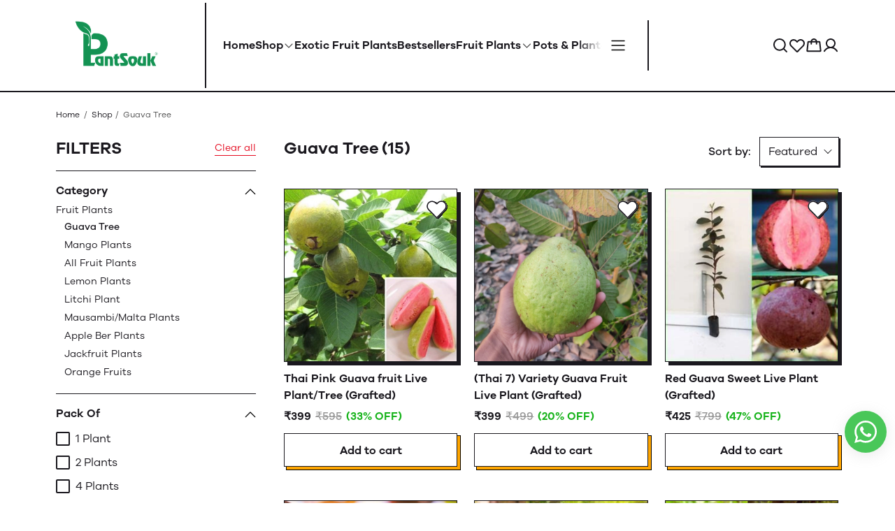

--- FILE ---
content_type: text/html; charset=utf-8
request_url: https://plantsouk.com/categories/guava-tree-1
body_size: 93854
content:
<!DOCTYPE html>
<html lang="en">

<head>
  <meta charset="UTF-8" />
  <meta http-equiv="X-UA-Compatible" content="IE=edge" />
  <meta name="viewport" content="width=device-width, initial-scale=1.0, maximum-scale=1.0, user-scalable=no" />
  <link rel="stylesheet" href="/public/102064687/amaze/css/splide.min.css?ver=sceptre:0abf2a4" as="" onload="">
        <noscript><link rel="stylesheet" href="styles.css"></noscript>
  <link rel="stylesheet" href="/public/102064687/amaze/css/octarine.css?ver=sceptre:0abf2a4" as="" onload="">
        <noscript><link rel="stylesheet" href="styles.css"></noscript>
  <link rel="stylesheet" href="/public/102064687/amaze/css/layout.css?ver=sceptre:0abf2a4" as="" onload="">
        <noscript><link rel="stylesheet" href="styles.css"></noscript>
  <link rel="stylesheet" href="/public/102064687/amaze/css/styles.css?ver=sceptre:0abf2a4" as="" onload="">
        <noscript><link rel="stylesheet" href="styles.css"></noscript>
  <link rel="stylesheet" href="/public/102064687/amaze/css/wishlist-utils.css?ver=sceptre:0abf2a4" as="" onload="">
        <noscript><link rel="stylesheet" href="styles.css"></noscript>
  <link rel="stylesheet" href="/public/102064687/amaze/css/wishlist.css?ver=sceptre:0abf2a4" as="" onload="">
        <noscript><link rel="stylesheet" href="styles.css"></noscript>
  












<meta name="theme-color" content="#000000" />

<link rel="shortcut icon"
      type="image/x-icon"
      href="https://dukaan.b-cdn.net/64x64/webp/upload_file_service/e110cc32-3694-4f59-b449-a8adb20886fa/plantsouk-favicon.png"/>


<meta
  name="google-site-verification"
  content="_pbVlkdjjsTgDFMeQqTsZslmF_2-mN4-wY33rcA9ek /&gt;"
/>





<meta
  name="facebook-domain-verification"
  content="931edagh3q0g2zlq1ezgfyj5mflxm4"
/>


<!--Prefetch-->
<link rel="dns-prefetch"
      href="https://www.googletagmanager.com/">
<link rel="dns-prefetch"
      href="https://connect.facebook.net/">

<link href="https://www.googletagmanager.com/gtag/js?id=10975973411"
      rel="preload"
      as="script">


<link href="https://www.googletagmanager.com/gtag/js?id=G-D3BL133B0T"
      rel="preload"
      as="script">




  <style>
  
  
  
  :root {
    --primary: #fea500;
    --secondary: #232323;
    --menu-bar-color: #146eb4;
    --primary-rgb: 254,165,0;
    --secondary-rgb: 35,35,35;
    --primary-background: rgba(254,165,0, .15);
    --primary-hover: #e49400;
  }

  :root {
    --border-radius-small: 4px;
    --border-radius-medium: 6px;
    --border-radius-large: 8px;
    --border-radius-modal: 16px;

    --white: #ffffff;
    --black-100: var(--white);
    --black-12: #1a181e;
    --black-25: #353535;
    --black-30: #4d4d4d;
    --black-50: #808080;
    --black-55: #989898;
    --black-60: #999999;
    --black-70: #b2b2b2;
    --black-80: #cccccc;
    --black-85: #d9d9d9;
    --black-90: #e6e6e6;
    --black-95: #f2f2f2;
    --black-96: #f5f5f5;
    --black-98: #fafafa;

    --brand-primary: #146eb4;
    --brand-secondary: #ee741f;
    --primary-black: var(--black-12);
    --secondary-raspberry: #df1e5b;
    --secondary-yellow: #fab73b;
    --secondary-green: #17b31b;
    --secondary-red: #e50b20;
    --secondary-orange: #db6b1d;
    --secondary-navyblue: #1e2640;
    --green-hover: #149917;
    --red-hover: #cc0a1d;

    --black-hover: var(--black-30);
    --secondary-red-a10: rgba(229, 11, 32, 0.1);
    --white-a10: rgba(255, 255, 255, 0.1);
    --secondary-green-rgb: 23, 179, 27;
    --brand-secondary-rgb: 238, 116, 31;
    --offers-shadow: rgba(26, 24, 30, 0.24);
    --division-primary: var(--black-90);
    --shimmer-gradient: linear-gradient(to right,
        var(--black-95) 8%,
        var(--black-85) 18%,
        var(--black-95) 33%);

    --theme-secondary-green: #17b31b;
    --theme-secondary-red: #e50b20;
    --theme-variable-white: var(--white);
    --theme-primary: var(--primary);
    --theme-primary-black: var(--primary-black);
    --theme-primary-black-hover: var(--primary-black);
    --theme-primary-black-30: #4d4d4d;

    --theme-pimrary-button-color: var(--primary);
    --navicon-hover: var(--black-95);
    --drawer-background-primary: var(--white);
    --search-background: var(--black-95);
    --odd-background: var(--black-98);
    --trusted-illustration-color: #999999;

    --regular-font-weight: 400;
    --medium-font-weight: 500;
    --bold-font-weight: 600;

    --bxgy-green: #17b31b;

    --container-bottom-sticky: 0px;

  }
</style>

  




<title>Guava Tree - PlantSouk</title>
<meta name="description" content="Shop Guava Tree products online from PlantSouk and get delivery within 4-7 days" />

<meta property="og:title" content="Guava Tree - PlantSouk" />
<meta property="og:image" itemprop="image" content="https://dukaan.b-cdn.net/1000x1000/webp/7076809/ccbe69ad-0081-487e-a10b-b9abb9ef50be/all-fruit-plants-3-efa0813f-6fa4-436e-af25-c339def686ba.png/ec4babeb-3a7a-4dad-8c90-d1bf30c537af.png" />
<meta property="og:description" content="Shop Guava Tree products online from PlantSouk and get delivery within 4-7 days" />
<meta property="og:type" content="website" />

<meta property="twitter:card" content="summary_large_image" />
<meta name="twitter:title" content="Guava Tree - PlantSouk">
<meta name="twitter:description" content="Shop Guava Tree products online from PlantSouk and get delivery within 4-7 days">
<meta property="twitter:image" content="https://dukaan.b-cdn.net/1000x1000/webp/7076809/ccbe69ad-0081-487e-a10b-b9abb9ef50be/all-fruit-plants-3-efa0813f-6fa4-436e-af25-c339def686ba.png/ec4babeb-3a7a-4dad-8c90-d1bf30c537af.png" />




<script type="application/ld+json">
  {
    "@context": "http://schema.org",
    "@type": "WebSite",
    "name": "Guava Tree",
    "url": "/categories/guava-tree-1",
    "potentialAction": {
      "@type": "SearchAction",
      "target": "https://plantsouk.com/search?q={search_term_string}",
      "query-input": "required name=search_term_string"
    },
    "aggregateRating": {
      "@type": "AggregateRating",
      "ratingValue": "",
      "reviewCount": ""
    }
  }
</script>
<script type="application/ld+json">
  {
    "@context": "http://schema.org",
    "@type": "BreadcrumbList",
    "itemListElement": [{
      "@type": "ListItem",
      "position": 1,
      "name": "Home",
      "item": "https://plantsouk.com/"
    }, {
      "@type": "ListItem",
      "position": 2,
      "name": "Categories",
      "item": "https://plantsouk.com/categories"
    }, {
      "@type": "ListItem",
      "position": 3,
      "name": "Guava Tree",
      "item": "https://plantsouk.com/categories/guava-tree-1"
    }]
  }
</script>

<link rel="stylesheet" href="/public/102064687/amaze/css/advance-filter.css?ver=sceptre:0abf2a4" as="" onload="">
        <noscript><link rel="stylesheet" href="styles.css"></noscript>
<link rel="stylesheet" href="/public/102064687/amaze/css/category.css?ver=sceptre:0abf2a4" as="" onload="">
        <noscript><link rel="stylesheet" href="styles.css"></noscript>

  <meta name="theme-color" content="#000000" />
<meta charset="UTF-8" />
<link rel="shortcut icon"
      type="image/x-icon"
      href="https://dukaan.b-cdn.net/64x64/webp/upload_file_service/e110cc32-3694-4f59-b449-a8adb20886fa/plantsouk-favicon.png"/>
<link rel="dns-prefetch"
      href="https://www.googletagmanager.com/">
<link rel="dns-prefetch"
      href="https://connect.facebook.net/">
<link rel="canonical" href="https://plantsouk.com/categories/guava-tree-1" />
<meta name="google-site-verification" content="_pbVlkdjjsTgDFMeQqTsZslmF_2-mN4-wY33rcA9ek />" />
<meta name="facebook-domain-verification" content="931edagh3q0g2zlq1ezgfyj5mflxm4"/>
<style> .image-wrapper > img{
  object-fit: cover !important;
}

#logo{
  max-height: 90px !important;
  max-width: 250px !important;
}

.offers-label{
  background-color: var(--secondary) !important;
}

.marquee-wrapper{
  margin-right: 15px !important;
}

.amaze-large-shadow-bordered:hover{
  transition: all .1s ease-in-out;
  position: relative;
  top: 1px;
  box-shadow: none !important;
  -webkit-filter: none !important;
  filter: none !important;
}

/*.amaze-shadow-filled:hover{
  transition: all .1s ease-in-out;
  position: relative;
  top: 1px;
  box-shadow: none !important;
  -webkit-filter: none !important;
  filter: none !important;
}*/

.splide__arrow{
  border-radius: 50% !important;
  opacity: unset !important;
  border: unset !important;
  box-shadow: unset !important;
}

p.text-24-40:not(h2.text-24-40){
  color: var(--primary);
}

/* customizing navbar start*/

#dkn-desktop-header{
  backdrop-filter: blur(24px);
  background-color: rgba(255, 255, 255, 0.62) !important;
}

#dkn-mobile-header{
  backdrop-filter: blur(14px);
  background-color: rgba(255, 255, 255, 0.65) !important;
}

.header-main{
  padding: 4px 0px !important;
}
/* customizing navbar end*/


@media screen and (min-width: 992px) {
  .addon-address{
    margin: 1rem 0 2rem 0;
  }
} </style> 
<style>
            @media (max-width: 767px) {
              .product-details-section .pdp-button-wrapper {
                position: fixed !important;
                width: 100% !important;
                z-index: 2;
                margin-top: 0 !important;
              }
            }
           </style>
<style>
  
  :root {
    --primary: #fea500;
    --secondary: #232323;
    --menu-bar-color: #146eb4;
    --primary-rgb: 254,165,0;
    --secondary-rgb: 35,35,35;
    --primary-background: rgba(254,165,0, 0.15);
    --primary-hover: #e49400;
  }

  :root {
    --border-radius-small: 4px;
    --border-radius-medium: 6px;
    --border-radius-large: 8px;
    --border-radius-modal: 16px;

    --white: #ffffff;
    --black-100: var(--white);
    --black-12: #1a181e;
    --black-25: #353535;
    --black-30: #4d4d4d;
    --black-50: #808080;
    --black-55: #989898;
    --black-60: #999999;
    --black-70: #b2b2b2;
    --black-80: #cccccc;
    --black-85: #d9d9d9;
    --black-90: #e6e6e6;
    --black-95: #f2f2f2;
    --black-96: #f5f5f5;
    --black-98: #fafafa;

    --brand-primary: #146eb4;
    --brand-secondary: #ee741f;
    --primary-black: var(--black-12);
    --secondary-raspberry: #df1e5b;
    --secondary-yellow: #fab73b;
    --secondary-green: #17b31b;
    --secondary-red: #e50b20;
    --secondary-orange: #db6b1d;
    --secondary-navyblue: #1e2640;
    --green-hover: #149917;
    --red-hover: #cc0a1d;

    --black-hover: var(--black-30);
    --secondary-red-a10: rgba(229, 11, 32, 0.1);
    --white-a10: rgba(255, 255, 255, 0.1);
    --secondary-green-rgb: 23, 179, 27;
    --brand-secondary-rgb: 238, 116, 31;
    --offers-shadow: rgba(26, 24, 30, 0.24);
    --division-primary: var(--black-90);
    --shimmer-gradient: linear-gradient(to right,
        var(--black-95) 8%,
        var(--black-85) 18%,
        var(--black-95) 33%);

    --theme-secondary-green: #17b31b;
    --theme-secondary-red: #e50b20;
    --theme-variable-white: var(--white);
    --theme-primary: var(--primary);
    --theme-primary-black: var(--primary-black);
    --theme-primary-black-hover: var(--primary-black);
    --theme-primary-black-30: #4d4d4d;

    --theme-pimrary-button-color: var(--primary);
    --navicon-hover: var(--black-95);
    --drawer-background-primary: var(--white);
    --search-background: var(--black-95);
    --odd-background: var(--black-98);
    --trusted-illustration-color: #999999;

    --regular-font-weight: 400;
    --medium-font-weight: 500;
    --bold-font-weight: 600;

    --bxgy-green: #17b31b;

    --container-bottom-sticky: 0px;

  }
</style>
<style>
	* {
	   font-family: var(--font-family);
	 }
 </style>
 <link type="text/css" rel="preload" as="font" crossorigin="anonymous" href="/fonts/GalanoGrotesque/galanogrotesque-regular.otf">
		<link type="text/css" rel="preload" as="font" crossorigin="anonymous" href="/fonts/GalanoGrotesque/galanogrotesque-medium.otf">
		<link type="text/css" rel="preload" as="font" crossorigin="anonymous" href="/fonts/GalanoGrotesque/galanogrotesque-semibold.otf">
		<style>
		  :root {
			--font-family: 'GalanoGrotesque', sans-serif;
		  }
		  @font-face {
			font-family: GalanoGrotesque;
			font-style: normal;
			font-weight: 400;
			src: url("/fonts/GalanoGrotesque/galanogrotesque-regular.otf") format("opentype");
			font-display: swap;
		  }
	  
		  @font-face {
			font-family: GalanoGrotesque;
			font-style: normal;
			font-weight: 500;
			src: url("/fonts/GalanoGrotesque/galanogrotesque-medium.otf") format("opentype");
			font-display: swap;
		  }
	  
		  @font-face {
			font-family: GalanoGrotesque;
			font-style: normal;
			font-weight: 600;
			src: url("/fonts/GalanoGrotesque/galanogrotesque-semibold.otf") format("opentype");
			font-display: swap;
		  }
		</style>
<style>
      @-webkit-keyframes spinner-border {
        to {
          -webkit-transform: rotate(360deg);
          transform: rotate(360deg);
        }
      }
    
      @keyframes spinner-border {
        to {
          -webkit-transform: rotate(360deg);
          transform: rotate(360deg);
        }
      }
    
      .loader {
        display: inline-block;
        width: 20px;
        height: 20px;
        vertical-align: text-bottom;
        border: 3px solid currentColor;
        border-right-color: transparent;
        border-radius: 50%;
        -webkit-animation: spinner-border 0.75s linear infinite;
        animation: spinner-border 0.75s linear infinite;
      }
      .loaderContainer {
        position: absolute;
        top: 0;
        left: 0;
        right: 0;
        bottom: 0;
      }
    </style>
<style>
    .bounceLoaderWrap {
      position: relative;
      height: 100%;
      width: 100%;
      background-color: var(--white);
    }
    .bounceLoaderWrap.overlay {
      top: 0;
      bottom: 0;
      left: 0;
      right: 0;
      position: fixed;
      background-color: rgba(0, 0, 0, 0.6);
      backdrop-filter: blur(24px);
      z-index: 10;
    }
    .bounceLoaderWrap.overlay.highZIndex {
      z-index: 10000;
    }
    
    .bounceLoader {
      display: flex;
      align-items: center;
      flex-direction: column;
      position: absolute;
      top: 0;
      left: 0;
      right: 0;
      bottom: 0;
      pointer-events: all;
    }
    .bounceLoader.absoluteCenter {
      position: absolute;
      top: 50%;
      left: 50%;
      transform: translate(-50%, -50%);
    }
    .bounceLoader .spinner {
      text-align: center;
    }
    .bounceLoader .spinner > .bounce {
      width: 20px;
      height: 20px;
      background-color: #ccc;
      border-radius: 100%;
      display: inline-block;
      -webkit-animation: bounce-delay 1.4s infinite ease-in-out both;
      animation: bounce-delay 1.4s infinite ease-in-out both;
    }
    .bounceLoader .spinner > .bounce.bounce1 {
      -webkit-animation-delay: -0.32s;
      animation-delay: -0.32s;
      margin-right: 8px;
    }
    .bounceLoader .spinner > .bounce.bounce2 {
      -webkit-animation-delay: -0.16s;
      animation-delay: -0.16s;
      margin-right: 8px;
    }
    
    @keyframes bounce-delay {
      0%, 80%, 100% {
        -webkit-transform: scale(0);
        transform: scale(0);
      } 40% {
        -webkit-transform: scale(1.0);
        transform: scale(1.0);
      }
    }
    
    </style>
</head>

<style>
  @-webkit-keyframes spinner-border {
    to {
      -webkit-transform: rotate(360deg);
      transform: rotate(360deg);
    }
  }

  @keyframes spinner-border {
    to {
      -webkit-transform: rotate(360deg);
      transform: rotate(360deg);
    }
  }

  .loader {
    display: inline-block;
    width: 20px;
    height: 20px;
    vertical-align: text-bottom;
    border: 3px solid currentColor;
    border-right-color: transparent;
    border-radius: 50%;
    -webkit-animation: spinner-border 0.75s linear infinite;
    animation: spinner-border 0.75s linear infinite;
  }
  .loaderContainer {
    position: absolute;
    top: 0;
    left: 0;
    right: 0;
    bottom: 0;
  }
</style>

<div class="fB a-c j-c w100 h100 loaderContainer hidden">
  <div class="loader"></div>
</div>



<body>
  



  <!-- header -->
  <style>
  .header-section {
    z-index: 999;
  }

  .header-section .dkn-header-menu-item-hamburger::before {
    content: '';
    height: 100%;
    width: 40px;
    background: linear-gradient(90deg,
        rgba(255, 255, 255, 0) 0,
        var(--white) 86.33%);
    z-index: 1020;
    position: absolute;
    right: 100%;
  }

  .header-section .dkn-header-menu-item .dkn-header-menu-item-label {
    border-bottom: 1px solid transparent;
  }

  .header-section .dkn-header-menu-item.dkn-header-menu-item-active .dkn-header-menu-item-label,
  .header-section .dkn-header-menu-item:hover .dkn-header-menu-item-label {
    border-bottom: 1.5px solid var(--black-12
    );
    font-weight: 600;
  }
  .scroller-mob-topbar {
    z-index: 1300;
  }
</style>
<!-- header for desktop -->
<header id="dkn-desktop-header" class="header-section sticky-top bg-white d-none d-lg-block">
  <div class="header-outer-wrapper">
    <!-- desktop header -->
    <div class="header-main position-relative" id="desktop-header" style="border-bottom: 2px solid var(--black-12)">
      <div class="amaze-container d-flex justify-content-center align-items-center">
        <!-- header logo -->
        <div class="header-logo py-3" style="min-width: 215px; border-right: 2px solid var(--black-12); ">
          <a href="/" class="d-flex align-items-center">
            <img id="logo" src="https://dukaan.b-cdn.net/300x300/webp/upload_file_service/d12a82d0-329a-42dd-8f58-844badbb6c7b/ps-logo-main-transparent.png" onerror="imageOnError(event)"
              style="max-height: 40px; max-width: 133px;" />
          </a>
        </div>
        <!-- header menu -->
        <div class="dkn-header-menu position-relative d-flex align-items-center overflow-hidden w-100">
          <ul class="dkn-header-menu-list d-inline-flex align-items-center flex-shrink-0 my-auto mx-auto gap-4 ps-4 py-4">
            <li class="dkn-header-menu-item position-relative" data-menu-id="home">
              <a href="/">
                <p class="dkn-header-menu-item-label font-semibold" style="color: var(--black-12)">Home</p>
              </a>
            </li>
            <li class="dkn-header-menu-item position-relative" data-menu-id="categories"
              data-dropdown-id="shop-dropdown">
              <a href="/categories">
                <div class="d-flex align-items-center gap-1">
                  <p class="dkn-header-menu-item-label font-semibold" style="color: var(--black-12)">Shop</p>
                  
                  <svg width="16" height="16" viewBox="0 0 16 16" fill="none" xmlns="http://www.w3.org/2000/svg">
                    <path fill-rule="evenodd" clip-rule="evenodd"
                      d="M2.55806 5.55806C2.80214 5.31398 3.19786 5.31398 3.44194 5.55806L8 10.1161L12.5581 5.55806C12.8021 5.31398 13.1979 5.31398 13.4419 5.55806C13.686 5.80214 13.686 6.19786 13.4419 6.44194L8.44194 11.4419C8.19786 11.686 7.80214 11.686 7.55806 11.4419L2.55806 6.44194C2.31398 6.19786 2.31398 5.80214 2.55806 5.55806Z"
                      fill="#4D4D4D" />
                  </svg>
                  
                </div>
              </a>
            </li>
            
            
            <li class="dkn-header-menu-item position-relative" data-menu-id="exotic-fruit-plants-1"
              data-dropdown-id="false">
              <a href="/categories/exotic-fruit-plants-1">
                <div class="d-flex align-items-center gap-1">
                  <p class="dkn-header-menu-item-label font-semibold" style="color: var(--black-12)"
                    data-button="categories" data-language="false">
                    Exotic Fruit Plants
                  </p>
                  
                </div>
              </a>
            </li>
            
            
            <li class="dkn-header-menu-item position-relative" data-menu-id="trending-indoor-plants"
              data-dropdown-id="false">
              <a href="/categories/trending-indoor-plants">
                <div class="d-flex align-items-center gap-1">
                  <p class="dkn-header-menu-item-label font-semibold" style="color: var(--black-12)"
                    data-button="categories" data-language="false">
                    Bestsellers
                  </p>
                  
                </div>
              </a>
            </li>
            
            
            <li class="dkn-header-menu-item position-relative" data-menu-id="fruit-plants"
              data-dropdown-id="3-dropdown">
              <a href="/categories/fruit-plants">
                <div class="d-flex align-items-center gap-1">
                  <p class="dkn-header-menu-item-label font-semibold" style="color: var(--black-12)"
                    data-button="categories" data-language="false">
                    Fruit Plants
                  </p>
                  
                      <svg width="17"
                           height="16"
                           viewBox="0 0 17 16"
                           fill="none"
                           xmlns="http://www.w3.org/2000/svg">
                        <path fill-rule="evenodd" clip-rule="evenodd"
                        d="M3.05806 5.55806C3.30214 5.31398 3.69786 5.31398 3.94194 5.55806L8.5 10.1161L13.0581 5.55806C13.3021 5.31398 13.6979 5.31398 13.9419 5.55806C14.186 5.80214 14.186 6.19786 13.9419 6.44194L8.94194 11.4419C8.69786 11.686 8.30214 11.686 8.05806 11.4419L3.05806 6.44194C2.81398 6.19786 2.81398 5.80214 3.05806 5.55806Z"
                        fill="#4D4D4D" />
                      </svg>
                    
                </div>
              </a>
            </li>
            
            
            <li class="dkn-header-menu-item position-relative" data-menu-id="pots"
              data-dropdown-id="false">
              <a href="/categories/pots">
                <div class="d-flex align-items-center gap-1">
                  <p class="dkn-header-menu-item-label font-semibold" style="color: var(--black-12)"
                    data-button="categories" data-language="false">
                    Pots &amp; Planters
                  </p>
                  
                </div>
              </a>
            </li>
            
            
            <li class="dkn-header-menu-item position-relative" data-menu-id="flowering-plants"
              data-dropdown-id="5-dropdown">
              <a href="/categories/flowering-plants">
                <div class="d-flex align-items-center gap-1">
                  <p class="dkn-header-menu-item-label font-semibold" style="color: var(--black-12)"
                    data-button="categories" data-language="false">
                    Flowering Plants
                  </p>
                  
                      <svg width="17"
                           height="16"
                           viewBox="0 0 17 16"
                           fill="none"
                           xmlns="http://www.w3.org/2000/svg">
                        <path fill-rule="evenodd" clip-rule="evenodd"
                        d="M3.05806 5.55806C3.30214 5.31398 3.69786 5.31398 3.94194 5.55806L8.5 10.1161L13.0581 5.55806C13.3021 5.31398 13.6979 5.31398 13.9419 5.55806C14.186 5.80214 14.186 6.19786 13.9419 6.44194L8.94194 11.4419C8.69786 11.686 8.30214 11.686 8.05806 11.4419L3.05806 6.44194C2.81398 6.19786 2.81398 5.80214 3.05806 5.55806Z"
                        fill="#4D4D4D" />
                      </svg>
                    
                </div>
              </a>
            </li>
            
            
            <li class="dkn-header-menu-item position-relative" data-menu-id="plant-bundles"
              data-dropdown-id="false">
              <a href="/categories/plant-bundles">
                <div class="d-flex align-items-center gap-1">
                  <p class="dkn-header-menu-item-label font-semibold" style="color: var(--black-12)"
                    data-button="categories" data-language="false">
                    Plant Bundles
                  </p>
                  
                </div>
              </a>
            </li>
            
            
            <li class="dkn-header-menu-item position-relative" data-menu-id="indoor-plants"
              data-dropdown-id="7-dropdown">
              <a href="/categories/indoor-plants">
                <div class="d-flex align-items-center gap-1">
                  <p class="dkn-header-menu-item-label font-semibold" style="color: var(--black-12)"
                    data-button="categories" data-language="false">
                    Indoor Plants
                  </p>
                  
                      <svg width="17"
                           height="16"
                           viewBox="0 0 17 16"
                           fill="none"
                           xmlns="http://www.w3.org/2000/svg">
                        <path fill-rule="evenodd" clip-rule="evenodd"
                        d="M3.05806 5.55806C3.30214 5.31398 3.69786 5.31398 3.94194 5.55806L8.5 10.1161L13.0581 5.55806C13.3021 5.31398 13.6979 5.31398 13.9419 5.55806C14.186 5.80214 14.186 6.19786 13.9419 6.44194L8.94194 11.4419C8.69786 11.686 8.30214 11.686 8.05806 11.4419L3.05806 6.44194C2.81398 6.19786 2.81398 5.80214 3.05806 5.55806Z"
                        fill="#4D4D4D" />
                      </svg>
                    
                </div>
              </a>
            </li>
            
            
            <li class="dkn-header-menu-item position-relative" data-menu-id="cactus-and-succulent"
              data-dropdown-id="false">
              <a href="/categories/cactus-and-succulent">
                <div class="d-flex align-items-center gap-1">
                  <p class="dkn-header-menu-item-label font-semibold" style="color: var(--black-12)"
                    data-button="categories" data-language="false">
                    Cactus &amp; Succulents
                  </p>
                  
                </div>
              </a>
            </li>
            
            
            <li class="dkn-header-menu-item position-relative" data-menu-id="about-us"
              data-dropdown-id="false">
              <a href="/p/about-us">
                <div class="d-flex align-items-center gap-1">
                  <p class="dkn-header-menu-item-label font-semibold" style="color: var(--black-12)"
                    data-button="categories" data-language="false">
                    About Us
                  </p>
                  
                </div>
              </a>
            </li>
            
            
            <li class="dkn-header-menu-item position-relative" data-menu-id="terms-conditions"
              data-dropdown-id="10-dropdown">
              <a href="/p/terms-conditions">
                <div class="d-flex align-items-center gap-1">
                  <p class="dkn-header-menu-item-label font-semibold" style="color: var(--black-12)"
                    data-button="categories" data-language="false">
                    Terms &amp; conditions
                  </p>
                  
                      <svg width="17"
                           height="16"
                           viewBox="0 0 17 16"
                           fill="none"
                           xmlns="http://www.w3.org/2000/svg">
                        <path fill-rule="evenodd" clip-rule="evenodd"
                        d="M3.05806 5.55806C3.30214 5.31398 3.69786 5.31398 3.94194 5.55806L8.5 10.1161L13.0581 5.55806C13.3021 5.31398 13.6979 5.31398 13.9419 5.55806C14.186 5.80214 14.186 6.19786 13.9419 6.44194L8.94194 11.4419C8.69786 11.686 8.30214 11.686 8.05806 11.4419L3.05806 6.44194C2.81398 6.19786 2.81398 5.80214 3.05806 5.55806Z"
                        fill="#4D4D4D" />
                      </svg>
                    
                </div>
              </a>
            </li>
            
            
            <li class="dkn-header-menu-item position-relative" data-menu-id="contact-us"
              data-dropdown-id="false">
              <a href="/p/contact-us">
                <div class="d-flex align-items-center gap-1">
                  <p class="dkn-header-menu-item-label font-semibold" style="color: var(--black-12)"
                    data-button="categories" data-language="false">
                    Contact Us
                  </p>
                  
                </div>
              </a>
            </li>
            
            
            <li class="dkn-header-menu-item position-relative" data-menu-id="dkn-blog"
              data-dropdown-id="false">
              <a href="/blog">
                <div class="d-flex align-items-center gap-1">
                  <p class="dkn-header-menu-item-label font-semibold" style="color: var(--black-12)"
                    data-button="categories" data-language="false">
                    Blog
                  </p>
                  
                </div>
              </a>
            </li>
            
            
            <li class="dkn-header-menu-item position-relative" data-menu-id=""
              data-dropdown-id="false">
              <a href="#">
                <div class="d-flex align-items-center gap-1">
                  <p class="dkn-header-menu-item-label font-semibold" style="color: var(--black-12)"
                    data-button="categories" data-language="true">
                    Change store language
                  </p>
                  
                </div>
              </a>
            </li>
            
            <li class="dkn-header-menu-item store-locator-link dkn-store-locator-link hidden position-relative">
              <a href="/store-locator">
                <h6 data-menu-id="store-locator" class="dkn-header-menu-item-label font-semibold"
                  style="color: var(--black-12)">
                  Store locator
                </h6>
              </a>
            </li>
            <li class="dkn-header-menu-item-hamburger position-absolute end-0 bg-white d-flex m-0 ps-0 pe-4 hidden">
              <button class="btn-transparent" data-bs-toggle="offcanvas" data-bs-target="#dknHeaderHamburgerMenu"
                aria-controls="dknHeaderHamburgerMenu">
                <svg width="36" height="36" viewBox="0 0 36 36" fill="none" xmlns="http://www.w3.org/2000/svg">
                  <path fill-rule="evenodd" clip-rule="evenodd"
                    d="M8.3125 18C8.3125 17.6 8.63678 17.2757 9.0368 17.2757H26.9632C27.3632 17.2757 27.6875 17.6 27.6875 18C27.6875 18.4 27.3632 18.7243 26.9632 18.7243H9.0368C8.63678 18.7243 8.3125 18.4 8.3125 18Z"
                    fill="currentColor" />
                  <path fill-rule="evenodd" clip-rule="evenodd"
                    d="M8.3125 11.4813C8.3125 11.0813 8.63678 10.757 9.0368 10.757H26.9632C27.3632 10.757 27.6875 11.0813 27.6875 11.4813C27.6875 11.8813 27.3632 12.2056 26.9632 12.2056H9.0368C8.63678 12.2056 8.3125 11.8813 8.3125 11.4813Z"
                    fill="currentColor" />
                  <path fill-rule="evenodd" clip-rule="evenodd"
                    d="M8.3125 24.5187C8.3125 24.1187 8.63678 23.7944 9.0368 23.7944H26.9632C27.3632 23.7944 27.6875 24.1187 27.6875 24.5187C27.6875 24.9187 27.3632 25.243 26.9632 25.243H9.0368C8.63678 25.243 8.3125 24.9187 8.3125 24.5187Z"
                    fill="currentColor" />
                </svg>
              </button>
            </li>
          </ul>
        </div>
                <!-- dropdown -->
                <style>
  .accordion-header:has(~ .accordion-collapse.collapse.show) a{
color: var(--primary) !important;
}
.accordion-header:has(~ .accordion-collapse.collapse.show) svg path{
fill: var(--primary) !important;
}
.menu-sidebar-item:hover a,
.menu-sidebar-item:hover
{
  color: var(--primary) !important;
}
.menu-sidebar-item:hover svg path{
  fill: var(--primary) !important;
}
.header-menu-item-dropdown.header-fixed-mega-menu{
  box-shadow: 0px 4px 12px rgba(26, 24, 30, 0.1);
}
.mega-menu-items a{
  width: 95%;
}
.header-menu-item-dropdown{
  padding: 16px 16px 0 16px;
}
.header-menu-item-single-dropdown{
  max-width: 300px;
  width: 100%;
}

</style>




  

  

  
    
    
      <div class="header-menu-item-dropdown header-menu-item-single-dropdown light-theme-color-palette hidden"
           id="3-dropdown">
        
  <ul data-parent-dropdown-id="872696"
      class="menu-items-list
             ">
    
 
      <li class="flex d-row j-sb mega-menu-items"
          onmouseenter="showMenuDropdown(event,'872697', '0')">
        <a class="sub-body text-black12 lineClamp"
           href="/categories/litchi-plant"
           target=""
           data-language="false"
           style="color: var(--black-12)">
          Litchi Plant
        </a>
        
      </li>
    
 
      <li class="flex d-row j-sb mega-menu-items"
          onmouseenter="showMenuDropdown(event,'872698', '0')">
        <a class="sub-body text-black12 lineClamp"
           href="/categories/lemon-plants"
           target=""
           data-language="false"
           style="color: var(--black-12)">
          Lemon Plants
        </a>
        
      </li>
    
 
      <li class="flex d-row j-sb mega-menu-items"
          onmouseenter="showMenuDropdown(event,'872699', '0')">
        <a class="sub-body text-black12 lineClamp"
           href="/categories/mausambi-malta-plants"
           target=""
           data-language="false"
           style="color: var(--black-12)">
          Mausambi/Malta Plants
        </a>
        
      </li>
    
 
      <li class="flex d-row j-sb mega-menu-items"
          onmouseenter="showMenuDropdown(event,'872700', '0')">
        <a class="sub-body text-black12 lineClamp"
           href="/categories/guava-tree-1"
           target=""
           data-language="false"
           style="color: var(--black-12)">
          Guava Tree
        </a>
        
      </li>
    
 
      <li class="flex d-row j-sb mega-menu-items"
          onmouseenter="showMenuDropdown(event,'872701', '0')">
        <a class="sub-body text-black12 lineClamp"
           href="/categories/apple-fruit-plants"
           target=""
           data-language="false"
           style="color: var(--black-12)">
          Apple Ber Plants
        </a>
        
      </li>
    
 
      <li class="flex d-row j-sb mega-menu-items"
          onmouseenter="showMenuDropdown(event,'872702', '0')">
        <a class="sub-body text-black12 lineClamp"
           href="/categories/jackfruit-plants"
           target=""
           data-language="false"
           style="color: var(--black-12)">
          Jackfruit Plants
        </a>
        
      </li>
    
 
      <li class="flex d-row j-sb mega-menu-items"
          onmouseenter="showMenuDropdown(event,'872703', '0')">
        <a class="sub-body text-black12 lineClamp"
           href="/categories/mango-plants-6"
           target=""
           data-language="false"
           style="color: var(--black-12)">
          Mango Plants
        </a>
        
      </li>
    
 
      <li class="flex d-row j-sb mega-menu-items"
          onmouseenter="showMenuDropdown(event,'872704', '0')">
        <a class="sub-body text-black12 lineClamp"
           href="/categories/orange-fruits"
           target=""
           data-language="false"
           style="color: var(--black-12)">
          Orange Fruits
        </a>
        
      </li>
    
  </ul>

      </div>
    
  

  

  
    
    
      <div class="header-menu-item-dropdown header-menu-item-single-dropdown light-theme-color-palette hidden"
           id="5-dropdown">
        
  <ul data-parent-dropdown-id="872706"
      class="menu-items-list
             ">
    
 
      <li class="flex d-row j-sb mega-menu-items"
          onmouseenter="showMenuDropdown(event,'872707', '0')">
        <a class="sub-body text-black12 lineClamp"
           href="/categories/rose-flower-plants"
           target=""
           data-language="false"
           style="color: var(--black-12)">
          Rose Flower Plants
        </a>
        
      </li>
    
 
      <li class="flex d-row j-sb mega-menu-items"
          onmouseenter="showMenuDropdown(event,'872708', '0')">
        <a class="sub-body text-black12 lineClamp"
           href="/categories/hibiscus-flower"
           target=""
           data-language="false"
           style="color: var(--black-12)">
          Hibiscus Flowers
        </a>
        
      </li>
    
  </ul>

      </div>
    
  

  

  
    
    
      <div class="header-menu-item-dropdown header-menu-item-single-dropdown light-theme-color-palette hidden"
           id="7-dropdown">
        
  <ul data-parent-dropdown-id="872710"
      class="menu-items-list
             ">
    
 
      <li class="flex d-row j-sb mega-menu-items"
          onmouseenter="showMenuDropdown(event,'872711', '0')">
        <a class="sub-body text-black12 lineClamp"
           href="/categories/lucky-bamboo"
           target=""
           data-language="false"
           style="color: var(--black-12)">
          Lucky Bamboo
        </a>
        
      </li>
    
 
      <li class="flex d-row j-sb mega-menu-items"
          onmouseenter="showMenuDropdown(event,'872712', '0')">
        <a class="sub-body text-black12 lineClamp"
           href="/categories/palm-tree"
           target=""
           data-language="false"
           style="color: var(--black-12)">
          Palm Tree
        </a>
        
      </li>
    
 
      <li class="flex d-row j-sb mega-menu-items"
          onmouseenter="showMenuDropdown(event,'872713', '0')">
        <a class="sub-body text-black12 lineClamp"
           href="/categories/money-plants"
           target=""
           data-language="false"
           style="color: var(--black-12)">
          Money Plants
        </a>
        
      </li>
    
 
      <li class="flex d-row j-sb mega-menu-items"
          onmouseenter="showMenuDropdown(event,'872714', '0')">
        <a class="sub-body text-black12 lineClamp"
           href="/categories/sansevieria-plants"
           target=""
           data-language="false"
           style="color: var(--black-12)">
          Sansevieria Plants
        </a>
        
      </li>
    
  </ul>

      </div>
    
  

  

  

  
    
    
      <div class="header-menu-item-dropdown header-menu-item-single-dropdown light-theme-color-palette hidden"
           id="10-dropdown">
        
  <ul data-parent-dropdown-id="872717"
      class="menu-items-list
             ">
    
 
      <li class="flex d-row j-sb mega-menu-items"
          onmouseenter="showMenuDropdown(event,'872718', '0')">
        <a class="sub-body text-black12 lineClamp"
           href="/p/privacy-policy"
           target=""
           data-language="false"
           style="color: var(--black-12)">
          Privacy Policy
        </a>
        
      </li>
    
 
      <li class="flex d-row j-sb mega-menu-items"
          onmouseenter="showMenuDropdown(event,'872719', '0')">
        <a class="sub-body text-black12 lineClamp"
           href="/p/return-refund-policy"
           target=""
           data-language="false"
           style="color: var(--black-12)">
          Return/Refund Policy
        </a>
        
      </li>
    
  </ul>

      </div>
    
  

  

  

  


<script   src="/public/102064687/amaze/js/desktop-mega-menu.js?ver=sceptre:0abf2a4"></script>


        <!-- categories dropdown -->
        <div id="header-all-category-list-load-point">
          
          <ul class="header-menu-item-dropdown dkn-header-menu-item-dropdown bg-white p-2 hidden" id="shop-dropdown" style="border: 1px solid var(--black-12);">
            
            <li id="1-dropdown" data-category-count="9"
              data-category-slug="fruit-plants" class="mb-2">
              <a class="d-flex justify-content-between align-items-center"
                href="/categories/fruit-plants">
                <p class="text-16 font-regular lineClamp header-dropdown-item me-3" style="color: var(--black-12)">
                  Fruit Plants
                </p>
              </a>
            </li>
            
            <li id="2-dropdown" data-category-count="0"
              data-category-slug="medicinal-plants" class="mb-2">
              <a class="d-flex justify-content-between align-items-center"
                href="/categories/medicinal-plants">
                <p class="text-16 font-regular lineClamp header-dropdown-item me-3" style="color: var(--black-12)">
                  Medicinal Plants
                </p>
              </a>
            </li>
            
            <li id="3-dropdown" data-category-count="1"
              data-category-slug="flowering-plants" class="mb-2">
              <a class="d-flex justify-content-between align-items-center"
                href="/categories/flowering-plants">
                <p class="text-16 font-regular lineClamp header-dropdown-item me-3" style="color: var(--black-12)">
                  Flowering Plants
                </p>
              </a>
            </li>
            
            <li id="4-dropdown" data-category-count="0"
              data-category-slug="gardening-tools" class="mb-2">
              <a class="d-flex justify-content-between align-items-center"
                href="/categories/gardening-tools">
                <p class="text-16 font-regular lineClamp header-dropdown-item me-3" style="color: var(--black-12)">
                  Gardening Tools
                </p>
              </a>
            </li>
            
            <li id="5-dropdown" data-category-count="0"
              data-category-slug="trending-indoor-plants" class="mb-2">
              <a class="d-flex justify-content-between align-items-center"
                href="/categories/trending-indoor-plants">
                <p class="text-16 font-regular lineClamp header-dropdown-item me-3" style="color: var(--black-12)">
                  Bestsellers
                </p>
              </a>
            </li>
            
            <li id="6-dropdown" data-category-count="0"
              data-category-slug="pots" class="mb-2">
              <a class="d-flex justify-content-between align-items-center"
                href="/categories/pots">
                <p class="text-16 font-regular lineClamp header-dropdown-item me-3" style="color: var(--black-12)">
                  Pots &amp; Planters
                </p>
              </a>
            </li>
            
            <li id="7-dropdown" data-category-count="0"
              data-category-slug="plant-bundles" class="mb-2">
              <a class="d-flex justify-content-between align-items-center"
                href="/categories/plant-bundles">
                <p class="text-16 font-regular lineClamp header-dropdown-item me-3" style="color: var(--black-12)">
                  Plant Bundles
                </p>
              </a>
            </li>
            
            <li id="8-dropdown" data-category-count="0"
              data-category-slug="indoor-plants" class="mb-2">
              <a class="d-flex justify-content-between align-items-center"
                href="/categories/indoor-plants">
                <p class="text-16 font-regular lineClamp header-dropdown-item me-3" style="color: var(--black-12)">
                  Indoor Plants
                </p>
              </a>
            </li>
            
            <li id="9-dropdown" data-category-count="0"
              data-category-slug="cactus-and-succulent" class="mb-2">
              <a class="d-flex justify-content-between align-items-center"
                href="/categories/cactus-and-succulent">
                <p class="text-16 font-regular lineClamp header-dropdown-item me-3" style="color: var(--black-12)">
                  Cactus &amp; Succulents
                </p>
              </a>
            </li>
            
            <li id="10-dropdown" data-category-count="0"
              data-category-slug="outdoor" class="mb-2">
              <a class="d-flex justify-content-between align-items-center"
                href="/categories/outdoor">
                <p class="text-16 font-regular lineClamp header-dropdown-item me-3" style="color: var(--black-12)">
                  Outdoor Plants
                </p>
              </a>
            </li>
            
          </ul>
          
        </div>

                <!-- dropdown -->
                <style>
  .accordion-header:has(~ .accordion-collapse.collapse.show) a{
color: var(--primary) !important;
}
.accordion-header:has(~ .accordion-collapse.collapse.show) svg path{
fill: var(--primary) !important;
}
.menu-sidebar-item:hover a,
.menu-sidebar-item:hover
{
  color: var(--primary) !important;
}
.menu-sidebar-item:hover svg path{
  fill: var(--primary) !important;
}
.header-menu-item-dropdown.header-fixed-mega-menu{
  box-shadow: 0px 4px 12px rgba(26, 24, 30, 0.1);
}
.mega-menu-items a{
  width: 95%;
}
.header-menu-item-dropdown{
  padding: 16px 16px 0 16px;
}
.header-menu-item-single-dropdown{
  max-width: 300px;
  width: 100%;
}

</style>




  

  

  
    
    
      <div class="header-menu-item-dropdown header-menu-item-single-dropdown light-theme-color-palette hidden"
           id="3-dropdown">
        
  <ul data-parent-dropdown-id="872696"
      class="menu-items-list
             ">
    
 
      <li class="flex d-row j-sb mega-menu-items"
          onmouseenter="showMenuDropdown(event,'872697', '0')">
        <a class="sub-body text-black12 lineClamp"
           href="/categories/litchi-plant"
           target=""
           data-language="false"
           style="color: var(--black-12)">
          Litchi Plant
        </a>
        
      </li>
    
 
      <li class="flex d-row j-sb mega-menu-items"
          onmouseenter="showMenuDropdown(event,'872698', '0')">
        <a class="sub-body text-black12 lineClamp"
           href="/categories/lemon-plants"
           target=""
           data-language="false"
           style="color: var(--black-12)">
          Lemon Plants
        </a>
        
      </li>
    
 
      <li class="flex d-row j-sb mega-menu-items"
          onmouseenter="showMenuDropdown(event,'872699', '0')">
        <a class="sub-body text-black12 lineClamp"
           href="/categories/mausambi-malta-plants"
           target=""
           data-language="false"
           style="color: var(--black-12)">
          Mausambi/Malta Plants
        </a>
        
      </li>
    
 
      <li class="flex d-row j-sb mega-menu-items"
          onmouseenter="showMenuDropdown(event,'872700', '0')">
        <a class="sub-body text-black12 lineClamp"
           href="/categories/guava-tree-1"
           target=""
           data-language="false"
           style="color: var(--black-12)">
          Guava Tree
        </a>
        
      </li>
    
 
      <li class="flex d-row j-sb mega-menu-items"
          onmouseenter="showMenuDropdown(event,'872701', '0')">
        <a class="sub-body text-black12 lineClamp"
           href="/categories/apple-fruit-plants"
           target=""
           data-language="false"
           style="color: var(--black-12)">
          Apple Ber Plants
        </a>
        
      </li>
    
 
      <li class="flex d-row j-sb mega-menu-items"
          onmouseenter="showMenuDropdown(event,'872702', '0')">
        <a class="sub-body text-black12 lineClamp"
           href="/categories/jackfruit-plants"
           target=""
           data-language="false"
           style="color: var(--black-12)">
          Jackfruit Plants
        </a>
        
      </li>
    
 
      <li class="flex d-row j-sb mega-menu-items"
          onmouseenter="showMenuDropdown(event,'872703', '0')">
        <a class="sub-body text-black12 lineClamp"
           href="/categories/mango-plants-6"
           target=""
           data-language="false"
           style="color: var(--black-12)">
          Mango Plants
        </a>
        
      </li>
    
 
      <li class="flex d-row j-sb mega-menu-items"
          onmouseenter="showMenuDropdown(event,'872704', '0')">
        <a class="sub-body text-black12 lineClamp"
           href="/categories/orange-fruits"
           target=""
           data-language="false"
           style="color: var(--black-12)">
          Orange Fruits
        </a>
        
      </li>
    
  </ul>

      </div>
    
  

  

  
    
    
      <div class="header-menu-item-dropdown header-menu-item-single-dropdown light-theme-color-palette hidden"
           id="5-dropdown">
        
  <ul data-parent-dropdown-id="872706"
      class="menu-items-list
             ">
    
 
      <li class="flex d-row j-sb mega-menu-items"
          onmouseenter="showMenuDropdown(event,'872707', '0')">
        <a class="sub-body text-black12 lineClamp"
           href="/categories/rose-flower-plants"
           target=""
           data-language="false"
           style="color: var(--black-12)">
          Rose Flower Plants
        </a>
        
      </li>
    
 
      <li class="flex d-row j-sb mega-menu-items"
          onmouseenter="showMenuDropdown(event,'872708', '0')">
        <a class="sub-body text-black12 lineClamp"
           href="/categories/hibiscus-flower"
           target=""
           data-language="false"
           style="color: var(--black-12)">
          Hibiscus Flowers
        </a>
        
      </li>
    
  </ul>

      </div>
    
  

  

  
    
    
      <div class="header-menu-item-dropdown header-menu-item-single-dropdown light-theme-color-palette hidden"
           id="7-dropdown">
        
  <ul data-parent-dropdown-id="872710"
      class="menu-items-list
             ">
    
 
      <li class="flex d-row j-sb mega-menu-items"
          onmouseenter="showMenuDropdown(event,'872711', '0')">
        <a class="sub-body text-black12 lineClamp"
           href="/categories/lucky-bamboo"
           target=""
           data-language="false"
           style="color: var(--black-12)">
          Lucky Bamboo
        </a>
        
      </li>
    
 
      <li class="flex d-row j-sb mega-menu-items"
          onmouseenter="showMenuDropdown(event,'872712', '0')">
        <a class="sub-body text-black12 lineClamp"
           href="/categories/palm-tree"
           target=""
           data-language="false"
           style="color: var(--black-12)">
          Palm Tree
        </a>
        
      </li>
    
 
      <li class="flex d-row j-sb mega-menu-items"
          onmouseenter="showMenuDropdown(event,'872713', '0')">
        <a class="sub-body text-black12 lineClamp"
           href="/categories/money-plants"
           target=""
           data-language="false"
           style="color: var(--black-12)">
          Money Plants
        </a>
        
      </li>
    
 
      <li class="flex d-row j-sb mega-menu-items"
          onmouseenter="showMenuDropdown(event,'872714', '0')">
        <a class="sub-body text-black12 lineClamp"
           href="/categories/sansevieria-plants"
           target=""
           data-language="false"
           style="color: var(--black-12)">
          Sansevieria Plants
        </a>
        
      </li>
    
  </ul>

      </div>
    
  

  

  

  
    
    
      <div class="header-menu-item-dropdown header-menu-item-single-dropdown light-theme-color-palette hidden"
           id="10-dropdown">
        
  <ul data-parent-dropdown-id="872717"
      class="menu-items-list
             ">
    
 
      <li class="flex d-row j-sb mega-menu-items"
          onmouseenter="showMenuDropdown(event,'872718', '0')">
        <a class="sub-body text-black12 lineClamp"
           href="/p/privacy-policy"
           target=""
           data-language="false"
           style="color: var(--black-12)">
          Privacy Policy
        </a>
        
      </li>
    
 
      <li class="flex d-row j-sb mega-menu-items"
          onmouseenter="showMenuDropdown(event,'872719', '0')">
        <a class="sub-body text-black12 lineClamp"
           href="/p/return-refund-policy"
           target=""
           data-language="false"
           style="color: var(--black-12)">
          Return/Refund Policy
        </a>
        
      </li>
    
  </ul>

      </div>
    
  

  

  

  


<script   src="/public/102064687/amaze/js/desktop-mega-menu.js?ver=sceptre:0abf2a4"></script>

                
        <!-- header buttons -->
        <div class="dkn-header-button-list d-flex justify-content-end align-items-center gap-32"
          style="min-width: 274px; min-height: 72px; border-left: 2px solid var(--black-12);">
          <!-- search icon -->
          <div onclick="openSearchDrawer()" role="button">
            <svg class="dkn-header-search-icon" width="24" height="24" viewBox="0 0 24 24" fill="none"
              xmlns="http://www.w3.org/2000/svg">
              <path fill-rule="evenodd" clip-rule="evenodd"
                d="M10.875 2C5.97347 2 2 5.97347 2 10.875C2 15.7765 5.97347 19.75 10.875 19.75C12.9656 19.75 14.8874 19.0271 16.404 17.8177L20.293 21.7067C20.6835 22.0972 21.3167 22.0972 21.7072 21.7067C22.0977 21.3162 22.0977 20.683 21.7072 20.2925L17.8182 16.4035C19.0273 14.8869 19.75 12.9654 19.75 10.875C19.75 5.97347 15.7765 2 10.875 2ZM4 10.875C4 7.07804 7.07804 4 10.875 4C14.672 4 17.75 7.07804 17.75 10.875C17.75 14.672 14.672 17.75 10.875 17.75C7.07804 17.75 4 14.672 4 10.875Z"
                fill="#1A181E" />
            </svg>
            <svg class="dkn-header-search-icon-filled d-none" width="24" height="24" viewBox="0 0 24 24" fill="none"
            xmlns="http://www.w3.org/2000/svg">
            <path fill-rule="evenodd" clip-rule="evenodd"
              d="M10.875 2C5.97347 2 2 5.97347 2 10.875C2 15.7765 5.97347 19.75 10.875 19.75C12.9656 19.75 14.8874 19.0271 16.404 17.8177L20.293 21.7067C20.6835 22.0972 21.3167 22.0972 21.7072 21.7067C22.0977 21.3162 22.0977 20.683 21.7072 20.2925L17.8182 16.4035C19.0273 14.8869 19.75 12.9654 19.75 10.875C19.75 5.97347 15.7765 2 10.875 2ZM4 10.875C4 7.07804 7.07804 4 10.875 4C14.672 4 17.75 7.07804 17.75 10.875C17.75 14.672 14.672 17.75 10.875 17.75C7.07804 17.75 4 14.672 4 10.875Z"
              fill="#1A181E" />
          </svg>
          </div>
          <!-- wishlist -->
          <div class="dkn-wishlist-page-navigation-button" onclick="initDukaanAuth(redirectToWishlistPage)"
            role="button">
            <svg class="dkn-header-wishlist-icon" width="24" height="24" viewBox="0 0 24 24" fill="none"
              xmlns="http://www.w3.org/2000/svg">
              <path fill-rule="evenodd" clip-rule="evenodd"
                d="M14.8212 3.43038C15.5811 3.12502 16.3946 2.97938 17.2121 3.00235C18.0296 3.02532 18.8338 3.21642 19.5757 3.56397C20.3173 3.91135 20.981 4.40773 21.5263 5.02283C23.7414 7.51142 23.3463 11.306 21.105 13.5814L21.1033 13.5832L13.2902 21.4756L12.5831 20.7613L13.2868 21.4791C12.9532 21.8128 12.5027 22 12.0333 22C11.5638 22 11.1133 21.8128 10.7797 21.4791L10.7763 21.4756L2.76069 13.3786C2.18263 12.7942 1.72833 12.0967 1.42605 11.3291C1.12377 10.5615 0.979588 9.73968 1.00233 8.91389C1.02506 8.0881 1.21424 7.27567 1.55829 6.52623C1.90218 5.77716 2.39358 5.10675 3.00249 4.5559C5.46606 2.31828 9.2225 2.71741 11.475 4.98141L11.4795 4.9859L12.0336 5.55L12.79 4.78092L12.7926 4.77832C13.3711 4.19439 14.0613 3.73573 14.8212 3.43038ZM12.0333 19.8882L19.6873 12.1564L19.6882 12.1555C21.2849 10.5336 21.449 7.95707 20.0385 6.37305L20.0369 6.37124C19.6728 5.96036 19.2296 5.62879 18.7343 5.39679C18.2391 5.16478 17.7022 5.03722 17.1565 5.02188C16.6108 5.00655 16.0677 5.10377 15.5605 5.30761C15.0537 5.51124 14.5934 5.81698 14.2075 6.2062L14.2063 6.20742L12.7427 7.69561C12.5549 7.88655 12.2994 7.99389 12.033 7.99382C11.7666 7.99375 11.5112 7.88627 11.3235 7.69523L10.0622 6.41139C8.45649 4.79967 5.90681 4.63427 4.33913 6.05876L4.33734 6.06038C3.9306 6.42819 3.60236 6.87592 3.37269 7.3762C3.14301 7.87648 3.01673 8.41882 3.00155 8.97006C2.98637 9.52131 3.08262 10.0699 3.28441 10.5823C3.48619 11.0947 3.78929 11.5602 4.17516 11.9503L12.0333 19.8882Z"
                fill="#1A181E" />
            </svg>
            <svg class="dkn-header-wishlist-icon-filled d-none" width="24" height="24" viewBox="0 0 24 24" fill="none"
              xmlns="http://www.w3.org/2000/svg">
              <path
                d="M14.9472 3.42692C15.6965 3.12418 16.4995 2.97953 17.3068 3.00233C18.1141 3.02514 18.9077 3.21489 19.639 3.55932C20.37 3.90359 21.0227 4.39488 21.5581 5.00211C23.7194 7.44317 23.3464 11.1798 21.1367 13.4353L21.1353 13.4367L13.1719 21.5245L13.1692 21.5273C12.8704 21.8278 12.4627 22 12.0336 22C11.6045 22 11.1968 21.8278 10.8981 21.5273L10.8954 21.5245L2.72552 13.227C2.15772 12.6499 1.71262 11.9622 1.41677 11.2069C1.12093 10.4516 0.98005 9.64367 1.00227 8.8322C1.0245 8.02072 1.20939 7.22179 1.54624 6.48407C1.88297 5.74661 2.36479 5.0852 2.96331 4.54087C5.38326 2.33081 9.09489 2.71824 11.3222 4.96898L11.3257 4.97258L12.0339 5.69738L12.9483 4.76261L12.9504 4.76052C13.5186 4.1838 14.1979 3.72965 14.9472 3.42692Z"
                fill="#1A181E" />
            </svg>
          </div>
          <!-- bag -->
          <div>
            <a href="/plantsouk/bag" class="position-relative">
              <svg width="24" height="24" viewBox="0 0 24 24" fill="none" xmlns="http://www.w3.org/2000/svg">
                <path fill-rule="evenodd" clip-rule="evenodd"
                  d="M7.35644 5.75C7.5474 4.86335 7.99 4.04248 8.64124 3.39124C9.53204 2.50044 10.7402 2 12 2C13.2598 2 14.468 2.50044 15.3588 3.39124C16.01 4.04248 16.4526 4.86335 16.6436 5.75H19.5749V6.7502L19.5796 5.75001C20.0072 5.75202 20.4194 5.90967 20.7392 6.19349C21.059 6.4773 21.2645 6.86787 21.3172 7.29218L21.3189 7.30535L22.6498 19.3031L22.65 19.3049C22.6773 19.5483 22.6532 19.7947 22.5793 20.0282C22.5052 20.2623 22.3827 20.4781 22.2197 20.6617C22.0567 20.8454 21.8569 20.9926 21.6333 21.094C21.4096 21.1953 21.1672 21.2485 20.9217 21.25L20.9155 21.25H3.07811C2.83259 21.2485 2.59013 21.1953 2.36651 21.094C2.14288 20.9926 1.94308 20.8454 1.78009 20.6617C1.61711 20.4781 1.49458 20.2623 1.42047 20.0282C1.34651 19.7945 1.32244 19.548 1.34983 19.3044L1.34998 19.3031L2.68244 7.29217C2.73522 6.86786 2.94081 6.47731 3.2606 6.19349C3.5804 5.90967 3.99261 5.75202 4.42018 5.75001L4.42488 5.75H7.35644ZM10.0555 4.80546C10.5712 4.28973 11.2707 4 12 4C12.7293 4 13.4288 4.28973 13.9445 4.80546C14.216 5.07688 14.4248 5.39921 14.5617 5.75H9.43826C9.5752 5.39921 9.78403 5.07688 10.0555 4.80546ZM7.25 7.75V9.75C7.25 10.3023 7.69772 10.75 8.25 10.75C8.80228 10.75 9.25 10.3023 9.25 9.75V7.75H14.75V9.75C14.75 10.3023 15.1977 10.75 15.75 10.75C16.3023 10.75 16.75 10.3023 16.75 9.75V7.75H19.3558L20.6316 19.25H3.36814L4.64392 7.75H7.25Z"
                  fill="#1A181E" />
              </svg>
              <span class="text-12 font-medium bubble header-bubble d-flex position-absolute justify-content-center align-items-center"
                style="top: -5px;
                           right: -5px" data-subscribe="products" data-entity-type="bag-count"></span>
            </a>
          </div>
          <!-- account icon -->
          <div onclick="initDukaanAuth(redirectToAccount)" role="button">
            <svg width="24" height="24" viewBox="0 0 24 24" fill="none" xmlns="http://www.w3.org/2000/svg">
              <path fill-rule="evenodd" clip-rule="evenodd"
                d="M7.97385 14.7269C6.17519 13.46 5.00012 11.3672 5.00012 9C5.00012 5.13401 8.13413 2 12.0001 2C15.8661 2 19.0001 5.13401 19.0001 9C19.0001 11.3672 17.8251 13.46 16.0264 14.7269C16.6205 14.9489 17.1973 15.2205 17.7506 15.54C19.499 16.5495 20.9507 18.0015 21.96 19.7499C22.2361 20.2283 22.0722 20.8398 21.5938 21.1159C21.1155 21.392 20.5039 21.2281 20.2278 20.7498C19.3941 19.3054 18.1948 18.1059 16.7505 17.272C15.332 16.4529 13.7263 16.0148 12.0894 15.9994C12.0597 15.9998 12.0299 16 12.0001 16C11.9703 16 11.9406 15.9998 11.9109 15.9994C10.274 16.0148 8.66828 16.4529 7.24979 17.272C5.80552 18.1059 4.60623 19.3054 3.77249 20.7498C3.49639 21.2281 2.88481 21.392 2.4065 21.1159C1.92818 20.8398 1.76425 20.2283 2.04035 19.7499C3.04961 18.0015 4.50138 16.5495 6.24971 15.54C6.803 15.2205 7.37982 14.9489 7.97385 14.7269ZM7.00012 9C7.00012 6.23858 9.2387 4 12.0001 4C14.7615 4 17.0001 6.23858 17.0001 9C17.0001 11.7337 14.8063 13.9549 12.0832 13.9993C12.0555 13.9991 12.0279 13.999 12.0002 13.999C11.9725 13.999 11.9447 13.9991 11.917 13.9993C9.19394 13.955 7.00012 11.7337 7.00012 9Z"
                fill="#1A181E" />
            </svg>

          </div>
        </div>
      </div>
    </div>
  </div>
</header>
<!-- header for mobile -->
  <header id="dkn-mobile-header" class="header-section sticky-top bg-white d-lg-none d-block scroller-mob-header" style="border-bottom: 1.5px solid var(--black-12);">
  <div class="header-outer-wrapper">
    <div class="header-main py-18">
      <div class="amaze-container d-flex justify-content-between align-items-center gap-1">
        <!-- <div class="d-flex align-items-center"> -->
          <button class="dkn-mobile-menu-hamburger p-0 me-3" style="background-color: transparent;
                 border: none" data-bs-toggle="offcanvas" data-bs-target="#dknHeaderHamburgerMenu"
            aria-controls="dknHeaderHamburgerMenu">
            <svg width="24" height="24" viewBox="0 0 24 24" fill="none" xmlns="http://www.w3.org/2000/svg">
              <path fill-rule="evenodd" clip-rule="evenodd"
                d="M2.25 12C2.25 11.5858 2.58579 11.25 3 11.25H21C21.4142 11.25 21.75 11.5858 21.75 12C21.75 12.4142 21.4142 12.75 21 12.75H3C2.58579 12.75 2.25 12.4142 2.25 12Z"
                fill="#1A181E" />
              <path fill-rule="evenodd" clip-rule="evenodd"
                d="M2.25 6C2.25 5.58579 2.58579 5.25 3 5.25H21C21.4142 5.25 21.75 5.58579 21.75 6C21.75 6.41421 21.4142 6.75 21 6.75H3C2.58579 6.75 2.25 6.41421 2.25 6Z"
                fill="#1A181E" />
              <path fill-rule="evenodd" clip-rule="evenodd"
                d="M2.25 18C2.25 17.5858 2.58579 17.25 3 17.25H21C21.4142 17.25 21.75 17.5858 21.75 18C21.75 18.4142 21.4142 18.75 21 18.75H3C2.58579 18.75 2.25 18.4142 2.25 18Z"
                fill="#1A181E" />
            </svg>
          </button>
          <div class="header-logo">
            <a href="/" class="d-flex align-items-center">
              <img id="logo" src="https://dukaan.b-cdn.net/200x200/webp/upload_file_service/d12a82d0-329a-42dd-8f58-844badbb6c7b/ps-logo-main-transparent.png"
                onerror="imageOnError(event)" style="max-height: 36px; max-width: 120px;" />
            </a>
          </div>
        <!-- </div> -->
        <div class="d-flex align-items-center">
          <!-- wishlist -->
          <div class="me-3 dkn-wishlist-page-navigation-button" onclick="initDukaanAuth(redirectToWishlistPage)"
            role="button">
            <svg class="dkn-header-wishlist-icon" width="24" height="24" viewBox="0 0 24 24" fill="none"
              xmlns="http://www.w3.org/2000/svg">
              <path fill-rule="evenodd" clip-rule="evenodd"
                d="M14.8212 3.43038C15.5811 3.12502 16.3946 2.97938 17.2121 3.00235C18.0296 3.02532 18.8338 3.21642 19.5757 3.56397C20.3173 3.91135 20.981 4.40773 21.5263 5.02283C23.7414 7.51142 23.3463 11.306 21.105 13.5814L21.1033 13.5832L13.2902 21.4756L12.5831 20.7613L13.2868 21.4791C12.9532 21.8128 12.5027 22 12.0333 22C11.5638 22 11.1133 21.8128 10.7797 21.4791L10.7763 21.4756L2.76069 13.3786C2.18263 12.7942 1.72833 12.0967 1.42605 11.3291C1.12377 10.5615 0.979588 9.73968 1.00233 8.91389C1.02506 8.0881 1.21424 7.27567 1.55829 6.52623C1.90218 5.77716 2.39358 5.10675 3.00249 4.5559C5.46606 2.31828 9.2225 2.71741 11.475 4.98141L11.4795 4.9859L12.0336 5.55L12.79 4.78092L12.7926 4.77832C13.3711 4.19439 14.0613 3.73573 14.8212 3.43038ZM12.0333 19.8882L19.6873 12.1564L19.6882 12.1555C21.2849 10.5336 21.449 7.95707 20.0385 6.37305L20.0369 6.37124C19.6728 5.96036 19.2296 5.62879 18.7343 5.39679C18.2391 5.16478 17.7022 5.03722 17.1565 5.02188C16.6108 5.00655 16.0677 5.10377 15.5605 5.30761C15.0537 5.51124 14.5934 5.81698 14.2075 6.2062L14.2063 6.20742L12.7427 7.69561C12.5549 7.88655 12.2994 7.99389 12.033 7.99382C11.7666 7.99375 11.5112 7.88627 11.3235 7.69523L10.0622 6.41139C8.45649 4.79967 5.90681 4.63427 4.33913 6.05876L4.33734 6.06038C3.9306 6.42819 3.60236 6.87592 3.37269 7.3762C3.14301 7.87648 3.01673 8.41882 3.00155 8.97006C2.98637 9.52131 3.08262 10.0699 3.28441 10.5823C3.48619 11.0947 3.78929 11.5602 4.17516 11.9503L12.0333 19.8882Z"
                fill="#1A181E" />
            </svg>
          </div>
          <div onclick="openSearchDrawer()" class="d-flex">
            <svg width="24" height="24" viewBox="0 0 24 24" fill="none" xmlns="http://www.w3.org/2000/svg">
              <path fill-rule="evenodd" clip-rule="evenodd"
                d="M10.875 2C5.97347 2 2 5.97347 2 10.875C2 15.7765 5.97347 19.75 10.875 19.75C12.9656 19.75 14.8874 19.0271 16.404 17.8177L20.293 21.7067C20.6835 22.0972 21.3167 22.0972 21.7072 21.7067C22.0977 21.3162 22.0977 20.683 21.7072 20.2925L17.8182 16.4035C19.0273 14.8869 19.75 12.9654 19.75 10.875C19.75 5.97347 15.7765 2 10.875 2ZM4 10.875C4 7.07804 7.07804 4 10.875 4C14.672 4 17.75 7.07804 17.75 10.875C17.75 14.672 14.672 17.75 10.875 17.75C7.07804 17.75 4 14.672 4 10.875Z"
                fill="#1A181E" />
            </svg>
          </div>
        </div>

      </div>
    </div>
  </div>
</header>
<!-- hamburger sidebar MENU-->

<div id="dknHeaderHamburgerMenu" class="offcanvas offcanvas-start offcanvas-lg-end h-100 border-none p-0 bg-white"
  tabindex="-1" aria-labelledby="offcanvasLeftLabel" style="background-color: var(--light-grey); z-index: 1500">
  <div class="offcanvas-header py-18 ps-3 d-flex justify-content-between align-items-center"
    style="border-bottom:2px solid var(--black-12);">
    <div class="header-logo" id="dknHeaderHamburgerMenuLabel">
      <a href="/" class="d-flex align-items-center">
        <img id="logo" class="me-2" src="https://dukaan.b-cdn.net/200x200/webp/upload_file_service/d12a82d0-329a-42dd-8f58-844badbb6c7b/ps-logo-main-transparent.png" onerror="imageOnError(event)"
          style="max-height: 36px; max-width: 120px;" />
      </a>
    </div>
    <button type="button" class="py-10 d-flex justify-content-center align-items-center btn-transparent" style="padding-right: 5px;"
      data-bs-dismiss="offcanvas" aria-label="Close" onclick="removeOverflowFromBody()">
      <svg width="24" height="24" viewBox="0 0 24 24" fill="none" xmlns="http://www.w3.org/2000/svg">
        <path fill-rule="evenodd" clip-rule="evenodd"
          d="M19.2803 4.71967C19.5732 5.01256 19.5732 5.48744 19.2803 5.78033L5.78033 19.2803C5.48744 19.5732 5.01256 19.5732 4.71967 19.2803C4.42678 18.9874 4.42678 18.5126 4.71967 18.2197L18.2197 4.71967C18.5126 4.42678 18.9874 4.42678 19.2803 4.71967Z"
          fill="#4D4D4D" />
        <path fill-rule="evenodd" clip-rule="evenodd"
          d="M4.71967 4.71967C5.01256 4.42678 5.48744 4.42678 5.78033 4.71967L19.2803 18.2197C19.5732 18.5126 19.5732 18.9874 19.2803 19.2803C18.9874 19.5732 18.5126 19.5732 18.2197 19.2803L4.71967 5.78033C4.42678 5.48744 4.42678 5.01256 4.71967 4.71967Z"
          fill="#4D4D4D" />
      </svg>
    </button>
  </div>
  <div class="offcanvas-body d-flex flex-column justify-content-between border-none">
    <div class="">
      <div class="py-2">
        <h4 class="mobile-nav-items text-18">
          <a href="/" style="color: var(--black-12);">Home</a>
        </h4>
      </div>
      <div class="py-2">
        <div class="mobile-nav-items">
          <div class="accordion" id="shop-dropdown">
            <div class="accordion-item cursor-pointer" style="border: none !important;">
              <div class="d-flex align-items-center justify-content-between" id="shop-dropdown-heading">
                <h4 style="background-color: transparent !important;
                           border: none !important;
                           color: var(--black-12);" class="font-medium text-18">
                  <a class="text-black " href="/categories">Shop</a>
                </h4>
                <span class="collapse-icon-wrapper accordion-button shop-dropdown-chevron-svg-wrapper" type="button"
                  style="color: var(--black-12) !important;" data-bs-toggle="collapse"
                  data-bs-target="#shop-dropdown-collapse" aria-expanded="false" aria-controls="shop-dropdown-collapse">
                  <svg width="24" height="24" viewBox="0 0 17 17" fill="none" xmlns="http://www.w3.org/2000/svg">
                    <path fill-rule="evenodd" clip-rule="evenodd"
                      d="M13.7725 7.21774C14.0654 7.51063 14.0654 7.98551 13.7725 8.2784L9.52254 12.5284C9.22965 12.8213 8.75477 12.8213 8.46188 12.5284L4.21191 8.2784C3.91901 7.98551 3.91901 7.51063 4.21191 7.21774C4.50481 6.92487 4.97961 6.92487 5.27251 7.21774L8.99221 10.9374L12.7119 7.21774C13.0048 6.92487 13.4796 6.92487 13.7725 7.21774Z"
                      fill="#4C4C4C">
                    </path>
                  </svg>
                </span>
              </div>
              <div id="shop-dropdown-collapse" class="accordion-collapse collapse hide"
                aria-labelledby="shop-dropdown-heading" data-bs-parent="#shop-dropdown">
                <div class="accordion-body mt-12">
                  
                  <div class="mb-10">
                    <div class="d-flex text-black mobile-nav-sub-item">
                      <a href="/categories/fruit-plants" class="text-black">
                        <div class="d-flex align-items-center">
                          <h4 class="category-name font-regular ms-3 text-16">Fruit Plants</h4>
                        </div>
                      </a>
                    </div>
                  </div>
                  
                  <div class="mb-10">
                    <div class="d-flex text-black mobile-nav-sub-item">
                      <a href="/categories/medicinal-plants" class="text-black">
                        <div class="d-flex align-items-center">
                          <h4 class="category-name font-regular ms-3 text-16">Medicinal Plants</h4>
                        </div>
                      </a>
                    </div>
                  </div>
                  
                  <div class="mb-10">
                    <div class="d-flex text-black mobile-nav-sub-item">
                      <a href="/categories/flowering-plants" class="text-black">
                        <div class="d-flex align-items-center">
                          <h4 class="category-name font-regular ms-3 text-16">Flowering Plants</h4>
                        </div>
                      </a>
                    </div>
                  </div>
                  
                  <div class="mb-10">
                    <div class="d-flex text-black mobile-nav-sub-item">
                      <a href="/categories/gardening-tools" class="text-black">
                        <div class="d-flex align-items-center">
                          <h4 class="category-name font-regular ms-3 text-16">Gardening Tools</h4>
                        </div>
                      </a>
                    </div>
                  </div>
                  
                  <div class="mb-10">
                    <div class="d-flex text-black mobile-nav-sub-item">
                      <a href="/categories/trending-indoor-plants" class="text-black">
                        <div class="d-flex align-items-center">
                          <h4 class="category-name font-regular ms-3 text-16">Bestsellers</h4>
                        </div>
                      </a>
                    </div>
                  </div>
                  
                  <div class="mb-10">
                    <div class="d-flex text-black mobile-nav-sub-item">
                      <a href="/categories/pots" class="text-black">
                        <div class="d-flex align-items-center">
                          <h4 class="category-name font-regular ms-3 text-16">Pots &amp; Planters</h4>
                        </div>
                      </a>
                    </div>
                  </div>
                  
                  <div class="mb-10">
                    <div class="d-flex text-black mobile-nav-sub-item">
                      <a href="/categories/plant-bundles" class="text-black">
                        <div class="d-flex align-items-center">
                          <h4 class="category-name font-regular ms-3 text-16">Plant Bundles</h4>
                        </div>
                      </a>
                    </div>
                  </div>
                  
                  <div class="mb-10">
                    <div class="d-flex text-black mobile-nav-sub-item">
                      <a href="/categories/indoor-plants" class="text-black">
                        <div class="d-flex align-items-center">
                          <h4 class="category-name font-regular ms-3 text-16">Indoor Plants</h4>
                        </div>
                      </a>
                    </div>
                  </div>
                  
                  <div class="mb-10">
                    <div class="d-flex text-black mobile-nav-sub-item">
                      <a href="/categories/cactus-and-succulent" class="text-black">
                        <div class="d-flex align-items-center">
                          <h4 class="category-name font-regular ms-3 text-16">Cactus &amp; Succulents</h4>
                        </div>
                      </a>
                    </div>
                  </div>
                  
                  <div class="mb-10">
                    <div class="d-flex text-black mobile-nav-sub-item">
                      <a href="/categories/outdoor" class="text-black">
                        <div class="d-flex align-items-center">
                          <h4 class="category-name font-regular ms-3 text-16">Outdoor Plants</h4>
                        </div>
                      </a>
                    </div>
                  </div>
                  
                </div>
              </div>
            </div>
          </div>
        </div>
      </div>
      <div class="py-2 dkn-wishlist-page-navigation-button hidden"
        data-bs-dismiss="offcanvas" aria-label="Close" onclick="removeOverflowFromBody()">
        <a class="dkn-wishlist-page-navigation-button " onclick="initDukaanAuth(redirectToWishlistPage) ">
          <h4 class="mobile-nav-items text-black text-18">Wishlist</h4>
        </a>
      </div>
      <div class="py-2" data-bs-dismiss="offcanvas"
        aria-label="Close" onclick="removeOverflowFromBody()">
        <a onclick="initDukaanAuth(redirectToAccount) ">
          <h4 class="mobile-nav-items text-black text-18">Account</h4>
        </a>
      </div>
      
      <div class="py-2">
        <div class="mobile-nav-items">
          <div class="accordion" id="accordion-1-dropdown-item">
            <div class="accordion-item" style="border: none !important;">
              <div class="accordion-header d-flex align-items-center justify-content-between"
                id="accordion-1-dropdown-item-heading">
                <a target=""
                  data-language="false" href="/categories/exotic-fruit-plants-1"
                  data-button="exotic-fruit-plants-1" style="background-color: transparent !important;
                             border: none !important;">
                  <h4 class="text-black text-18">Exotic Fruit Plants</h4>
            </a>
                
              </div>
              
            </div>
          </div>
        </div>
      </div>
      
      <div class="py-2">
        <div class="mobile-nav-items">
          <div class="accordion" id="accordion-2-dropdown-item">
            <div class="accordion-item" style="border: none !important;">
              <div class="accordion-header d-flex align-items-center justify-content-between"
                id="accordion-2-dropdown-item-heading">
                <a target=""
                  data-language="false" href="/categories/trending-indoor-plants"
                  data-button="trending-indoor-plants" style="background-color: transparent !important;
                             border: none !important;">
                  <h4 class="text-black text-18">Bestsellers</h4>
            </a>
                
              </div>
              
            </div>
          </div>
        </div>
      </div>
      
      <div class="py-2">
        <div class="mobile-nav-items">
          <div class="accordion" id="accordion-3-dropdown-item">
            <div class="accordion-item" style="border: none !important;">
              <div class="accordion-header d-flex align-items-center justify-content-between"
                id="accordion-3-dropdown-item-heading">
                <a target=""
                  data-language="false" href="/categories/fruit-plants"
                  data-button="fruit-plants" style="background-color: transparent !important;
                             border: none !important;">
                  <h4 class="text-black text-18">Fruit Plants</h4>
            </a>
                
                <span class="collapse-icon-wrapper accordion-button" type="button" data-bs-toggle="collapse"
                  style="color: var(--black-12) !important;"
                  data-bs-target="#accordion-3-dropdown-item-collapse" aria-expanded="false"
                  aria-controls="accordion-3-dropdown-item-collapse">
                  <svg width="24" height="24" viewBox="0 0 17 17" fill="none" xmlns="http://www.w3.org/2000/svg">
                    <path fill-rule="evenodd" clip-rule="evenodd"
                      d="M13.7725 7.21774C14.0654 7.51063 14.0654 7.98551 13.7725 8.2784L9.52254 12.5284C9.22965 12.8213 8.75477 12.8213 8.46188 12.5284L4.21191 8.2784C3.91901 7.98551 3.91901 7.51063 4.21191 7.21774C4.50481 6.92487 4.97961 6.92487 5.27251 7.21774L8.99221 10.9374L12.7119 7.21774C13.0048 6.92487 13.4796 6.92487 13.7725 7.21774Z"
                      fill="#4C4C4C">
                    </path>
                  </svg>
                </span>
                
              </div>
              
              <div id="accordion-3-dropdown-item-collapse" class="accordion-collapse collapse hide"
                aria-labelledby="accordion-3-dropdown-item-heading"
                data-bs-parent="#accordion-3-dropdown-item">
                <div class="accordion-body mt-12">
                  
                  <div class="d-flex gap-2 mb-10">
                    <a target="" href="/categories/litchi-plant"
                      class="text-black">
                      <div class="d-flex align-items-center">
                        <h4 class="category-name ms-1 text-18">Litchi Plant</h4>
                      </div>
                    </a>
                  </div>
                  
                  <div class="d-flex gap-2 mb-10">
                    <a target="" href="/categories/lemon-plants"
                      class="text-black">
                      <div class="d-flex align-items-center">
                        <h4 class="category-name ms-1 text-18">Lemon Plants</h4>
                      </div>
                    </a>
                  </div>
                  
                  <div class="d-flex gap-2 mb-10">
                    <a target="" href="/categories/mausambi-malta-plants"
                      class="text-black">
                      <div class="d-flex align-items-center">
                        <h4 class="category-name ms-1 text-18">Mausambi/Malta Plants</h4>
                      </div>
                    </a>
                  </div>
                  
                  <div class="d-flex gap-2 mb-10">
                    <a target="" href="/categories/guava-tree-1"
                      class="text-black">
                      <div class="d-flex align-items-center">
                        <h4 class="category-name ms-1 text-18">Guava Tree</h4>
                      </div>
                    </a>
                  </div>
                  
                  <div class="d-flex gap-2 mb-10">
                    <a target="" href="/categories/apple-fruit-plants"
                      class="text-black">
                      <div class="d-flex align-items-center">
                        <h4 class="category-name ms-1 text-18">Apple Ber Plants</h4>
                      </div>
                    </a>
                  </div>
                  
                  <div class="d-flex gap-2 mb-10">
                    <a target="" href="/categories/jackfruit-plants"
                      class="text-black">
                      <div class="d-flex align-items-center">
                        <h4 class="category-name ms-1 text-18">Jackfruit Plants</h4>
                      </div>
                    </a>
                  </div>
                  
                  <div class="d-flex gap-2 mb-10">
                    <a target="" href="/categories/mango-plants-6"
                      class="text-black">
                      <div class="d-flex align-items-center">
                        <h4 class="category-name ms-1 text-18">Mango Plants</h4>
                      </div>
                    </a>
                  </div>
                  
                  <div class="d-flex gap-2 mb-10">
                    <a target="" href="/categories/orange-fruits"
                      class="text-black">
                      <div class="d-flex align-items-center">
                        <h4 class="category-name ms-1 text-18">Orange Fruits</h4>
                      </div>
                    </a>
                  </div>
                  
                </div>
              </div>
              
            </div>
          </div>
        </div>
      </div>
      
      <div class="py-2">
        <div class="mobile-nav-items">
          <div class="accordion" id="accordion-4-dropdown-item">
            <div class="accordion-item" style="border: none !important;">
              <div class="accordion-header d-flex align-items-center justify-content-between"
                id="accordion-4-dropdown-item-heading">
                <a target=""
                  data-language="false" href="/categories/pots"
                  data-button="pots" style="background-color: transparent !important;
                             border: none !important;">
                  <h4 class="text-black text-18">Pots &amp; Planters</h4>
            </a>
                
              </div>
              
            </div>
          </div>
        </div>
      </div>
      
      <div class="py-2">
        <div class="mobile-nav-items">
          <div class="accordion" id="accordion-5-dropdown-item">
            <div class="accordion-item" style="border: none !important;">
              <div class="accordion-header d-flex align-items-center justify-content-between"
                id="accordion-5-dropdown-item-heading">
                <a target=""
                  data-language="false" href="/categories/flowering-plants"
                  data-button="flowering-plants" style="background-color: transparent !important;
                             border: none !important;">
                  <h4 class="text-black text-18">Flowering Plants</h4>
            </a>
                
                <span class="collapse-icon-wrapper accordion-button" type="button" data-bs-toggle="collapse"
                  style="color: var(--black-12) !important;"
                  data-bs-target="#accordion-5-dropdown-item-collapse" aria-expanded="false"
                  aria-controls="accordion-5-dropdown-item-collapse">
                  <svg width="24" height="24" viewBox="0 0 17 17" fill="none" xmlns="http://www.w3.org/2000/svg">
                    <path fill-rule="evenodd" clip-rule="evenodd"
                      d="M13.7725 7.21774C14.0654 7.51063 14.0654 7.98551 13.7725 8.2784L9.52254 12.5284C9.22965 12.8213 8.75477 12.8213 8.46188 12.5284L4.21191 8.2784C3.91901 7.98551 3.91901 7.51063 4.21191 7.21774C4.50481 6.92487 4.97961 6.92487 5.27251 7.21774L8.99221 10.9374L12.7119 7.21774C13.0048 6.92487 13.4796 6.92487 13.7725 7.21774Z"
                      fill="#4C4C4C">
                    </path>
                  </svg>
                </span>
                
              </div>
              
              <div id="accordion-5-dropdown-item-collapse" class="accordion-collapse collapse hide"
                aria-labelledby="accordion-5-dropdown-item-heading"
                data-bs-parent="#accordion-5-dropdown-item">
                <div class="accordion-body mt-12">
                  
                  <div class="d-flex gap-2 mb-10">
                    <a target="" href="/categories/rose-flower-plants"
                      class="text-black">
                      <div class="d-flex align-items-center">
                        <h4 class="category-name ms-1 text-18">Rose Flower Plants</h4>
                      </div>
                    </a>
                  </div>
                  
                  <div class="d-flex gap-2 mb-10">
                    <a target="" href="/categories/hibiscus-flower"
                      class="text-black">
                      <div class="d-flex align-items-center">
                        <h4 class="category-name ms-1 text-18">Hibiscus Flowers</h4>
                      </div>
                    </a>
                  </div>
                  
                </div>
              </div>
              
            </div>
          </div>
        </div>
      </div>
      
      <div class="py-2">
        <div class="mobile-nav-items">
          <div class="accordion" id="accordion-6-dropdown-item">
            <div class="accordion-item" style="border: none !important;">
              <div class="accordion-header d-flex align-items-center justify-content-between"
                id="accordion-6-dropdown-item-heading">
                <a target=""
                  data-language="false" href="/categories/plant-bundles"
                  data-button="plant-bundles" style="background-color: transparent !important;
                             border: none !important;">
                  <h4 class="text-black text-18">Plant Bundles</h4>
            </a>
                
              </div>
              
            </div>
          </div>
        </div>
      </div>
      
      <div class="py-2">
        <div class="mobile-nav-items">
          <div class="accordion" id="accordion-7-dropdown-item">
            <div class="accordion-item" style="border: none !important;">
              <div class="accordion-header d-flex align-items-center justify-content-between"
                id="accordion-7-dropdown-item-heading">
                <a target=""
                  data-language="false" href="/categories/indoor-plants"
                  data-button="indoor-plants" style="background-color: transparent !important;
                             border: none !important;">
                  <h4 class="text-black text-18">Indoor Plants</h4>
            </a>
                
                <span class="collapse-icon-wrapper accordion-button" type="button" data-bs-toggle="collapse"
                  style="color: var(--black-12) !important;"
                  data-bs-target="#accordion-7-dropdown-item-collapse" aria-expanded="false"
                  aria-controls="accordion-7-dropdown-item-collapse">
                  <svg width="24" height="24" viewBox="0 0 17 17" fill="none" xmlns="http://www.w3.org/2000/svg">
                    <path fill-rule="evenodd" clip-rule="evenodd"
                      d="M13.7725 7.21774C14.0654 7.51063 14.0654 7.98551 13.7725 8.2784L9.52254 12.5284C9.22965 12.8213 8.75477 12.8213 8.46188 12.5284L4.21191 8.2784C3.91901 7.98551 3.91901 7.51063 4.21191 7.21774C4.50481 6.92487 4.97961 6.92487 5.27251 7.21774L8.99221 10.9374L12.7119 7.21774C13.0048 6.92487 13.4796 6.92487 13.7725 7.21774Z"
                      fill="#4C4C4C">
                    </path>
                  </svg>
                </span>
                
              </div>
              
              <div id="accordion-7-dropdown-item-collapse" class="accordion-collapse collapse hide"
                aria-labelledby="accordion-7-dropdown-item-heading"
                data-bs-parent="#accordion-7-dropdown-item">
                <div class="accordion-body mt-12">
                  
                  <div class="d-flex gap-2 mb-10">
                    <a target="" href="/categories/lucky-bamboo"
                      class="text-black">
                      <div class="d-flex align-items-center">
                        <h4 class="category-name ms-1 text-18">Lucky Bamboo</h4>
                      </div>
                    </a>
                  </div>
                  
                  <div class="d-flex gap-2 mb-10">
                    <a target="" href="/categories/palm-tree"
                      class="text-black">
                      <div class="d-flex align-items-center">
                        <h4 class="category-name ms-1 text-18">Palm Tree</h4>
                      </div>
                    </a>
                  </div>
                  
                  <div class="d-flex gap-2 mb-10">
                    <a target="" href="/categories/money-plants"
                      class="text-black">
                      <div class="d-flex align-items-center">
                        <h4 class="category-name ms-1 text-18">Money Plants</h4>
                      </div>
                    </a>
                  </div>
                  
                  <div class="d-flex gap-2 mb-10">
                    <a target="" href="/categories/sansevieria-plants"
                      class="text-black">
                      <div class="d-flex align-items-center">
                        <h4 class="category-name ms-1 text-18">Sansevieria Plants</h4>
                      </div>
                    </a>
                  </div>
                  
                </div>
              </div>
              
            </div>
          </div>
        </div>
      </div>
      
      <div class="py-2">
        <div class="mobile-nav-items">
          <div class="accordion" id="accordion-8-dropdown-item">
            <div class="accordion-item" style="border: none !important;">
              <div class="accordion-header d-flex align-items-center justify-content-between"
                id="accordion-8-dropdown-item-heading">
                <a target=""
                  data-language="false" href="/categories/cactus-and-succulent"
                  data-button="cactus-and-succulent" style="background-color: transparent !important;
                             border: none !important;">
                  <h4 class="text-black text-18">Cactus &amp; Succulents</h4>
            </a>
                
              </div>
              
            </div>
          </div>
        </div>
      </div>
      
      <div class="py-2">
        <div class="mobile-nav-items">
          <div class="accordion" id="accordion-9-dropdown-item">
            <div class="accordion-item" style="border: none !important;">
              <div class="accordion-header d-flex align-items-center justify-content-between"
                id="accordion-9-dropdown-item-heading">
                <a target=""
                  data-language="false" href="/p/about-us"
                  data-button="about-us" style="background-color: transparent !important;
                             border: none !important;">
                  <h4 class="text-black text-18">About Us</h4>
            </a>
                
              </div>
              
            </div>
          </div>
        </div>
      </div>
      
      <div class="py-2">
        <div class="mobile-nav-items">
          <div class="accordion" id="accordion-10-dropdown-item">
            <div class="accordion-item" style="border: none !important;">
              <div class="accordion-header d-flex align-items-center justify-content-between"
                id="accordion-10-dropdown-item-heading">
                <a target=""
                  data-language="false" href="/p/terms-conditions"
                  data-button="terms-conditions" style="background-color: transparent !important;
                             border: none !important;">
                  <h4 class="text-black text-18">Terms &amp; conditions</h4>
            </a>
                
                <span class="collapse-icon-wrapper accordion-button" type="button" data-bs-toggle="collapse"
                  style="color: var(--black-12) !important;"
                  data-bs-target="#accordion-10-dropdown-item-collapse" aria-expanded="false"
                  aria-controls="accordion-10-dropdown-item-collapse">
                  <svg width="24" height="24" viewBox="0 0 17 17" fill="none" xmlns="http://www.w3.org/2000/svg">
                    <path fill-rule="evenodd" clip-rule="evenodd"
                      d="M13.7725 7.21774C14.0654 7.51063 14.0654 7.98551 13.7725 8.2784L9.52254 12.5284C9.22965 12.8213 8.75477 12.8213 8.46188 12.5284L4.21191 8.2784C3.91901 7.98551 3.91901 7.51063 4.21191 7.21774C4.50481 6.92487 4.97961 6.92487 5.27251 7.21774L8.99221 10.9374L12.7119 7.21774C13.0048 6.92487 13.4796 6.92487 13.7725 7.21774Z"
                      fill="#4C4C4C">
                    </path>
                  </svg>
                </span>
                
              </div>
              
              <div id="accordion-10-dropdown-item-collapse" class="accordion-collapse collapse hide"
                aria-labelledby="accordion-10-dropdown-item-heading"
                data-bs-parent="#accordion-10-dropdown-item">
                <div class="accordion-body mt-12">
                  
                  <div class="d-flex gap-2 mb-10">
                    <a target="" href="/p/privacy-policy"
                      class="text-black">
                      <div class="d-flex align-items-center">
                        <h4 class="category-name ms-1 text-18">Privacy Policy</h4>
                      </div>
                    </a>
                  </div>
                  
                  <div class="d-flex gap-2 mb-10">
                    <a target="" href="/p/return-refund-policy"
                      class="text-black">
                      <div class="d-flex align-items-center">
                        <h4 class="category-name ms-1 text-18">Return/Refund Policy</h4>
                      </div>
                    </a>
                  </div>
                  
                </div>
              </div>
              
            </div>
          </div>
        </div>
      </div>
      
      <div class="py-2">
        <div class="mobile-nav-items">
          <div class="accordion" id="accordion-11-dropdown-item">
            <div class="accordion-item" style="border: none !important;">
              <div class="accordion-header d-flex align-items-center justify-content-between"
                id="accordion-11-dropdown-item-heading">
                <a target=""
                  data-language="false" href="/p/contact-us"
                  data-button="contact-us" style="background-color: transparent !important;
                             border: none !important;">
                  <h4 class="text-black text-18">Contact Us</h4>
            </a>
                
              </div>
              
            </div>
          </div>
        </div>
      </div>
      
      <div class="py-2">
        <div class="mobile-nav-items">
          <div class="accordion" id="accordion-12-dropdown-item">
            <div class="accordion-item" style="border: none !important;">
              <div class="accordion-header d-flex align-items-center justify-content-between"
                id="accordion-12-dropdown-item-heading">
                <a target=""
                  data-language="false" href="/blog"
                  data-button="dkn-blog" style="background-color: transparent !important;
                             border: none !important;">
                  <h4 class="text-black text-18">Blog</h4>
            </a>
                
              </div>
              
            </div>
          </div>
        </div>
      </div>
      
      <div class="py-2">
        <div class="mobile-nav-items">
          <div class="accordion" id="accordion-13-dropdown-item">
            <div class="accordion-item" style="border: none !important;">
              <div class="accordion-header d-flex align-items-center justify-content-between"
                id="accordion-13-dropdown-item-heading">
                <a target=""
                  data-language="true" href="#"
                  data-button="" style="background-color: transparent !important;
                             border: none !important;">
                  <h4 class="text-black text-18">Change store language</h4>
            </a>
                
              </div>
              
            </div>
          </div>
        </div>
      </div>
      
    </div>
  </div>
  <div class="offcanvas-footer" style="border-top: 2px solid var(--black-12);">
<!-- social media links -->

  <div style="position: sticky;
                bottom: 0;
                background: var(--white-100);">
    <div class="links-wrapper d-flex justify-content-center align-items-center my-4 gap-4">
      
      <a href="https://instagram.com/plantsouk" class="font-16 d-flex align-items-center"
        style="color: var(--white);" target="_blank">
        <svg width="20" height="20" viewBox="0 0 20 20" fill="none" xmlns="http://www.w3.org/2000/svg">
          <path fill-rule="evenodd" clip-rule="evenodd" d="M5 0H15C17.7614 0 20 2.23858 20 5V15C20 17.7614 17.7614 20 15 20H5C2.23858 20 0 17.7614 0 15V5C0 2.23858 2.23858 0 5 0ZM14.65 4.49999C14.65 4.03055 15.0306 3.64999 15.5 3.64999H15.51C15.9795 3.64999 16.36 4.03055 16.36 4.49999C16.36 4.96944 15.9795 5.34999 15.51 5.34999H15.5C15.0306 5.34999 14.65 4.96944 14.65 4.49999ZM10.5127 6.79134C9.84688 6.69261 9.16691 6.80633 8.56947 7.11633C7.97203 7.42633 7.48755 7.91682 7.18494 8.51804C6.88233 9.11926 6.777 9.80058 6.88393 10.4651C6.99086 11.1296 7.30461 11.7435 7.78055 12.2195C8.25649 12.6954 8.87038 13.0092 9.53491 13.1161C10.1994 13.223 10.8808 13.1177 11.482 12.8151C12.0832 12.5125 12.5737 12.028 12.8837 11.4306C13.1937 10.8331 13.3074 10.1531 13.2087 9.48734C13.108 8.8082 12.7915 8.17946 12.306 7.69399C11.8206 7.20851 11.1918 6.89205 10.5127 6.79134ZM7.83255 5.69614C8.72871 5.23114 9.74868 5.06055 10.7474 5.20865C11.7661 5.35971 12.7092 5.8344 13.4374 6.56262C14.1656 7.29083 14.6403 8.23394 14.7914 9.25265C14.9395 10.2513 14.7689 11.2713 14.3039 12.1675C13.8389 13.0636 13.1031 13.7903 12.2013 14.2443C11.2995 14.6982 10.2775 14.8562 9.28072 14.6958C8.28392 14.5354 7.36308 14.0647 6.64918 13.3508C5.93527 12.6369 5.46465 11.7161 5.30425 10.7193C5.14386 9.72251 5.30185 8.70052 5.75576 7.7987C6.20968 6.89687 6.9364 6.16114 7.83255 5.69614Z" fill="#4D4D4D"/>
        </svg>
      </a>
      
      
      
      <a href="https://youtube.com/channel/UCXsMhr8gfAQ8dxBZr0WvhOg" class="font-16 d-flex align-items-center"
        style="color: var(--white);" target="_blank">
        <svg width="22" height="16" viewBox="0 0 22 16" fill="none" xmlns="http://www.w3.org/2000/svg">
          <path fill-rule="evenodd" clip-rule="evenodd" d="M20.8387 1.15941C21.1794 1.51057 21.4213 1.94541 21.5401 2.42C21.8573 4.1787 22.0113 5.96295 22.0001 7.75C22.0064 9.51033 21.8524 11.2676 21.5401 13C21.4213 13.4746 21.1794 13.9094 20.8387 14.2606C20.4981 14.6118 20.0708 14.8668 19.6001 15C17.8801 15.46 11.0001 15.46 11.0001 15.46C11.0001 15.46 4.12008 15.46 2.40008 15C1.9389 14.8738 1.51806 14.6308 1.17823 14.2945C0.83839 13.9581 0.591043 13.5398 0.460083 13.08C0.142851 11.3213 -0.0111373 9.53704 8.33633e-05 7.75C-0.00868071 5.97631 0.145298 4.20556 0.460083 2.46C0.578872 1.98541 0.820799 1.55057 1.16143 1.19941C1.50206 0.84824 1.92933 0.593185 2.40008 0.46C4.12008 0 11.0001 0 11.0001 0C11.0001 0 17.8801 0 19.6001 0.42C20.0708 0.553185 20.4981 0.808241 20.8387 1.15941ZM8.74347 11.1859C8.4102 11.3715 8.00012 11.1306 8.00012 10.7491V4.65094C8.00012 4.26943 8.4102 4.02847 8.74347 4.21416L14.2162 7.26322C14.5583 7.45387 14.5583 7.94613 14.2162 8.13679L8.74347 11.1859Z" fill="#4D4D4D"/>
        </svg>
      </a>
      
      
      <a href="https://twitter.com/plantsouk" class="font-16 d-flex align-items-center"
        style="color: var(--white);" target="_blank">
        <svg width="22" height="19" viewBox="0 0 22 19" fill="none" xmlns="http://www.w3.org/2000/svg">
          <path d="M19.6893 4.5499C19.7026 4.7424 19.7026 4.9349 19.7026 5.12917C19.7026 11.0488 15.1961 17.8759 6.95588 17.8759V17.8723C4.52169 17.8759 2.13806 17.1786 0.0888672 15.8639C0.442819 15.9065 0.798545 15.9278 1.15516 15.9287C3.17242 15.9305 5.13201 15.2536 6.71903 14.0072C4.80201 13.9709 3.12096 12.7209 2.53371 10.8962C3.20524 11.0257 3.89717 10.9991 4.55629 10.819C2.46629 10.3968 0.962658 8.56046 0.962658 6.42788C0.962658 6.40837 0.962658 6.38974 0.962658 6.37111C1.5854 6.71797 2.28266 6.91046 2.99588 6.93176C1.02742 5.61619 0.420641 2.99748 1.60935 0.950062C3.88387 3.74885 7.23975 5.4503 10.8423 5.63038C10.4812 4.07442 10.9744 2.44393 12.1383 1.35014C13.9427 -0.345987 16.7805 -0.259051 18.4766 1.54442C19.4799 1.34659 20.4415 0.978449 21.3215 0.456836C20.9871 1.49385 20.2872 2.37474 19.3522 2.9345C20.2402 2.82982 21.1077 2.59208 21.9248 2.22925C21.3233 3.13055 20.5657 3.91563 19.6893 4.5499Z" fill="#4D4D4D"/>
        </svg>
      </a>
      
      
      <a href="https://facebook.com/plantsouk" class="font-16 d-flex align-items-center"
        style="color: var(--white);" target="_blank">
        <svg width="22" height="22" viewBox="0 0 22 22" fill="none" xmlns="http://www.w3.org/2000/svg">
          <path d="M21.5 11C21.5 5.19875 16.8013 0.5 11 0.5C5.19875 0.5 0.5 5.19875 0.5 11C0.5 16.2412 4.34125 20.5812 9.355 21.3687V14.0275H6.695V11H9.36375V8.69C9.36375 6.05625 10.93 4.60375 13.3275 4.60375C14.4738 4.60375 15.6813 4.805 15.6813 4.805V7.38625H14.36C13.0563 7.38625 12.645 8.2 12.645 9.0225V11H15.5587L15.095 14.0362H12.645V21.3775C17.6588 20.5812 21.5 16.2412 21.5 11Z" fill="#4D4D4D"/>
        </svg>
      </a>
      
    </div>
  </div>
  
  </div>
   
</div>
<!-- mobile top bar -->
<div class="scroller-mob-topbar sticky-top d-none" style="background-color: var(--white)">
  <div class="amaze-container" style="border-bottom: 1.5px solid var(--black-12)">
    <div class="py-3">
      <div class="d-flex justify-content-between mobile-top-nav align-items-center">
        <div class="d-flex align-items-center" style="font-size: 18px;
                    line-height:26px">
          <span class="d-inline-flex" onclick="handleBackClick()" role="button">
            <svg width="32" height="32" viewBox="0 0 32 32" fill="none" xmlns="http://www.w3.org/2000/svg">
              <path fill-rule="evenodd" clip-rule="evenodd" d="M4 16C4 15.4477 4.44772 15 5 15H27C27.5523 15 28 15.4477 28 16C28 16.5523 27.5523 17 27 17H5C4.44772 17 4 16.5523 4 16Z" fill="#1A181E"/>
              <path fill-rule="evenodd" clip-rule="evenodd" d="M14.7071 6.29289C15.0976 6.68342 15.0976 7.31658 14.7071 7.70711L6.41421 16L14.7071 24.2929C15.0976 24.6834 15.0976 25.3166 14.7071 25.7071C14.3166 26.0976 13.6834 26.0976 13.2929 25.7071L4.29289 16.7071C3.90237 16.3166 3.90237 15.6834 4.29289 15.2929L13.2929 6.29289C13.6834 5.90237 14.3166 5.90237 14.7071 6.29289Z" fill="#1A181E"/>
              </svg>              
          </span>
          <div class="product-category-name d-none flex-column" style="margin-left:12px">
            <h4 class="line-clamp text-18 font-semibold">Guava Tree</h4>
            <div class="d-flex flex-row">
              <h4 class="advance-filter__product-count text-12 font-regular me-1"></h4>
              <span class="text-12 font-regular d-flex" style="color: var(--black-50);"></h4>Items<span>
            </div>
          </div>
        <div class="product-name d-none" style="margin-left:12px">
          <h4 class="text-18 font-semibold"></h4>
        </div>
        <div class="  wishlist-name d-none" style="margin-left:12px">
          <h4 class="dkn-total-wishlist-count"></h4>
        </div>
      </div>
        <div class="d-flex align-items-center gap-3">
          <!-- search -->
          <button onclick="openSearchDrawer()" class="btn-transparent">
            <svg class="header-search-icon" width="24" height="24" viewBox="0 0 24 24" fill="none" xmlns="http://www.w3.org/2000/svg">
              <path fill-rule="evenodd" clip-rule="evenodd" d="M10.875 2C5.97347 2 2 5.97347 2 10.875C2 15.7765 5.97347 19.75 10.875 19.75C12.9656 19.75 14.8874 19.0271 16.404 17.8177L20.293 21.7067C20.6835 22.0972 21.3167 22.0972 21.7072 21.7067C22.0977 21.3162 22.0977 20.683 21.7072 20.2925L17.8182 16.4035C19.0273 14.8869 19.75 12.9654 19.75 10.875C19.75 5.97347 15.7765 2 10.875 2ZM4 10.875C4 7.07804 7.07804 4 10.875 4C14.672 4 17.75 7.07804 17.75 10.875C17.75 14.672 14.672 17.75 10.875 17.75C7.07804 17.75 4 14.672 4 10.875Z" fill="#1A181E"/>
              </svg>
              
          </button>
                    <!-- wishlist -->
                    <div class="dkn-wishlist-page-navigation-button" onclick="initDukaanAuth(redirectToWishlistPage)"
                    role="button">
                    <svg class="dkn-header-wishlist-icon-mobile" width="24" height="24" viewBox="0 0 24 24" fill="none"
                      xmlns="http://www.w3.org/2000/svg">
                      <path fill-rule="evenodd" clip-rule="evenodd"
                        d="M14.8212 3.43038C15.5811 3.12502 16.3946 2.97938 17.2121 3.00235C18.0296 3.02532 18.8338 3.21642 19.5757 3.56397C20.3173 3.91135 20.981 4.40773 21.5263 5.02283C23.7414 7.51142 23.3463 11.306 21.105 13.5814L21.1033 13.5832L13.2902 21.4756L12.5831 20.7613L13.2868 21.4791C12.9532 21.8128 12.5027 22 12.0333 22C11.5638 22 11.1133 21.8128 10.7797 21.4791L10.7763 21.4756L2.76069 13.3786C2.18263 12.7942 1.72833 12.0967 1.42605 11.3291C1.12377 10.5615 0.979588 9.73968 1.00233 8.91389C1.02506 8.0881 1.21424 7.27567 1.55829 6.52623C1.90218 5.77716 2.39358 5.10675 3.00249 4.5559C5.46606 2.31828 9.2225 2.71741 11.475 4.98141L11.4795 4.9859L12.0336 5.55L12.79 4.78092L12.7926 4.77832C13.3711 4.19439 14.0613 3.73573 14.8212 3.43038ZM12.0333 19.8882L19.6873 12.1564L19.6882 12.1555C21.2849 10.5336 21.449 7.95707 20.0385 6.37305L20.0369 6.37124C19.6728 5.96036 19.2296 5.62879 18.7343 5.39679C18.2391 5.16478 17.7022 5.03722 17.1565 5.02188C16.6108 5.00655 16.0677 5.10377 15.5605 5.30761C15.0537 5.51124 14.5934 5.81698 14.2075 6.2062L14.2063 6.20742L12.7427 7.69561C12.5549 7.88655 12.2994 7.99389 12.033 7.99382C11.7666 7.99375 11.5112 7.88627 11.3235 7.69523L10.0622 6.41139C8.45649 4.79967 5.90681 4.63427 4.33913 6.05876L4.33734 6.06038C3.9306 6.42819 3.60236 6.87592 3.37269 7.3762C3.14301 7.87648 3.01673 8.41882 3.00155 8.97006C2.98637 9.52131 3.08262 10.0699 3.28441 10.5823C3.48619 11.0947 3.78929 11.5602 4.17516 11.9503L12.0333 19.8882Z"
                        fill="#1A181E" />
                    </svg>
                    <svg class="dkn-header-wishlist-icon-filled-mobile d-none" width="24" height="24" viewBox="0 0 24 24" fill="none"
                    xmlns="http://www.w3.org/2000/svg">
                    <path
                      d="M14.9472 3.42692C15.6965 3.12418 16.4995 2.97953 17.3068 3.00233C18.1141 3.02514 18.9077 3.21489 19.639 3.55932C20.37 3.90359 21.0227 4.39488 21.5581 5.00211C23.7194 7.44317 23.3464 11.1798 21.1367 13.4353L21.1353 13.4367L13.1719 21.5245L13.1692 21.5273C12.8704 21.8278 12.4627 22 12.0336 22C11.6045 22 11.1968 21.8278 10.8981 21.5273L10.8954 21.5245L2.72552 13.227C2.15772 12.6499 1.71262 11.9622 1.41677 11.2069C1.12093 10.4516 0.98005 9.64367 1.00227 8.8322C1.0245 8.02072 1.20939 7.22179 1.54624 6.48407C1.88297 5.74661 2.36479 5.0852 2.96331 4.54087C5.38326 2.33081 9.09489 2.71824 11.3222 4.96898L11.3257 4.97258L12.0339 5.69738L12.9483 4.76261L12.9504 4.76052C13.5186 4.1838 14.1979 3.72965 14.9472 3.42692Z"
                      fill="#1A181E" />
                  </svg>
                  </div>
          <!-- bag -->
          <a href="/plantsouk/bag" class="position-relative">
            <svg width="24" height="24" viewBox="0 0 24 24" fill="none" xmlns="http://www.w3.org/2000/svg">
              <path fill-rule="evenodd" clip-rule="evenodd" d="M7.35644 5.75C7.5474 4.86335 7.99 4.04248 8.64124 3.39124C9.53204 2.50044 10.7402 2 12 2C13.2598 2 14.468 2.50044 15.3588 3.39124C16.01 4.04248 16.4526 4.86335 16.6436 5.75H19.5749V6.7502L19.5796 5.75001C20.0072 5.75202 20.4194 5.90967 20.7392 6.19349C21.059 6.4773 21.2645 6.86787 21.3172 7.29218L21.3189 7.30535L22.6498 19.3031L22.65 19.3049C22.6773 19.5483 22.6532 19.7947 22.5793 20.0282C22.5052 20.2623 22.3827 20.4781 22.2197 20.6617C22.0567 20.8454 21.8569 20.9926 21.6333 21.094C21.4096 21.1953 21.1672 21.2485 20.9217 21.25L20.9155 21.25H3.07811C2.83259 21.2485 2.59013 21.1953 2.36651 21.094C2.14288 20.9926 1.94308 20.8454 1.78009 20.6617C1.61711 20.4781 1.49458 20.2623 1.42047 20.0282C1.34651 19.7945 1.32244 19.548 1.34983 19.3044L1.34998 19.3031L2.68244 7.29217C2.73522 6.86786 2.94081 6.47731 3.2606 6.19349C3.5804 5.90967 3.99261 5.75202 4.42018 5.75001L4.42488 5.75H7.35644ZM10.0555 4.80546C10.5712 4.28973 11.2707 4 12 4C12.7293 4 13.4288 4.28973 13.9445 4.80546C14.216 5.07688 14.4248 5.39921 14.5617 5.75H9.43826C9.5752 5.39921 9.78403 5.07688 10.0555 4.80546ZM7.25 7.75V9.75C7.25 10.3023 7.69772 10.75 8.25 10.75C8.80228 10.75 9.25 10.3023 9.25 9.75V7.75H14.75V9.75C14.75 10.3023 15.1977 10.75 15.75 10.75C16.3023 10.75 16.75 10.3023 16.75 9.75V7.75H19.3558L20.6316 19.25H3.36814L4.64392 7.75H7.25Z" fill="#1A181E"/>
              </svg>              
            <span class="bubble header-bubble d-flex position-absolute justify-content-center align-items-center" style="top: -10px;
                         right: -5px" data-subscribe="products" data-entity-type="bag-count"></span>
          </a>
        </div>
      </div>
    </div>
  </div>
</div>
  <main class="main">
    
<div id="categoryBanner" class="hide-on-mobile"><style>
  img.category-page-banner {
    margin-top: 20px;
    width: 100%;
    height: auto;
    border-radius: 8px;
    object-fit: cover;
    /*aspect-ratio: 5.49/1;*/
    max-height: 100vh;
  }

  @media screen and (min-width:1024px) {
    .hide-on-desktop {
      display: none !important;
    }
  }

  @media screen and (max-width:1024px) {
    .hide-on-mobile {
      display: none !important;
    }
  }

  @media screen and (max-width: 1024px) {
    img.category-page-banner {
      margin: 16px 16px 0 16px;
      width: auto;
      max-width: calc(100vw - 32px);
      border-radius: 4px;
      /*aspect-ratio: 5.49/1;*/
      /*aspect-ratio: 3.64/1 ;*/
    }
  }
</style>









<style>
  
  .category-banner-outer-wrapper {
    display: none;
  }
  
</style>
</div>
<section class="breadcrumb-section d-none d-lg-block my-lg-4">
  <div class="amaze-container">
    <ul class="d-flex align-items-center">
      <li class="me-6">
        <a href="/">
          <p class="text-12 font-regular" style="color: var(--black-12);">Home</p>
        </a>
      </li>
      <span class="me-6 text-12 font-regular">
        <svg width="5" height="11" viewBox="0 0 5 11" fill="none" xmlns="http://www.w3.org/2000/svg">
          <path d="M0.311125 10.812L3.44313 0.12H4.30713L1.17513 10.812H0.311125Z" fill="#4D4D4D" />
        </svg>
      </span>
      <li class="me-1">
        <a href="/categories">
          <p class="text-12 font-regular" style="color: var(--black-12);">Shop</p>
        </a>
      </li>
      <span class="me-6 text-12 font-regular">
        <svg width="5" height="11" viewBox="0 0 5 11" fill="none" xmlns="http://www.w3.org/2000/svg">
          <path d="M0.311125 10.812L3.44313 0.12H4.30713L1.17513 10.812H0.311125Z" fill="#4D4D4D" />
        </svg>
      </span>
      <li>
        <p class="text-12 font-regular" style="color: var(--black-30);">Guava Tree</p>
      </li>
    </ul>
  </div>
</section>





<section class="mt-4 mtlg-0 mb-lg-5">
  <div class="amaze-container flex">
    <advanced-filters class="advance-filter__action-wrapper"></advanced-filters>
      <div class="flex flex-column ps-lg-40 w-100">
        <section class="d-none d-lg-block mb-3">
            <div class="d-flex flex-column">
              <div class="d-flex align-items-start justify-content-between mb-3">
                <div class="d-flex flex-row">
                  <h4 class="second-heading hide-small-device font-bold me-1">
                    Guava Tree
                  </h4>
                  <h4 class="advance-filter__product-count font-bold"></h4>
                </div>

                <div id="sort" class="sort-btn-group d-sm-none">
                  <label class="sort-lable text-center">Sort by:</label>
                  <button type="button" class="sort-btn-toggle btn" onclick="">
                    <span class="sort-label-text font-regular"></span>
                    <span class="arrowToggle"> <span></span> <span></span> </span>
                  </button>
                  <div class="sort-price-dropdown">
                    <button type="button" value="bestsellers"
                      onclick="sortByClickHandler('bestsellers', sortDropDownHandler)">
                      
                      Featured
                    </button>
                    <button type="button" value="better_discount"
                      onclick="sortByClickHandler('better_discount', sortDropDownHandler)">
                      
                      Discount
                    </button>
                    <button type="button" value="price_low_to_high"
                      onclick="sortByClickHandler('price_low_to_high', sortDropDownHandler)">
                      
                      Price low to high
                    </button>
                    <button type="button" value="price_high_to_low"
                      onclick="sortByClickHandler('price_high_to_low', sortDropDownHandler)">
                      
                      Price high to low
                    </button>
                  </div>
                </div>
              </div>
              <filter-tags class="advance-filter__tags d-flex align-items-start flex-wrap w-100"></filter-tags>
  
          </div>
        </section>
        <category-cards class="advance-filter__cards-container row gx-3 gy-32 gx-lg-4 gy-lg-5">
          
          <div class="advance-filter__product-card col-6 col-lg-4">
            <div class="shimmer advance-filter__card-img--shimmer"></div>
            <div class="shimmer advance-filter__card-title--shimmer"></div>
          </div>
          
          <div class="advance-filter__product-card col-6 col-lg-4">
            <div class="shimmer advance-filter__card-img--shimmer"></div>
            <div class="shimmer advance-filter__card-title--shimmer"></div>
          </div>
          
          <div class="advance-filter__product-card col-6 col-lg-4">
            <div class="shimmer advance-filter__card-img--shimmer"></div>
            <div class="shimmer advance-filter__card-title--shimmer"></div>
          </div>
          
          <div class="advance-filter__product-card col-6 col-lg-4">
            <div class="shimmer advance-filter__card-img--shimmer"></div>
            <div class="shimmer advance-filter__card-title--shimmer"></div>
          </div>
          
          <div class="advance-filter__product-card col-6 col-lg-4">
            <div class="shimmer advance-filter__card-img--shimmer"></div>
            <div class="shimmer advance-filter__card-title--shimmer"></div>
          </div>
          
          <div class="advance-filter__product-card col-6 col-lg-4">
            <div class="shimmer advance-filter__card-img--shimmer"></div>
            <div class="shimmer advance-filter__card-title--shimmer"></div>
          </div>
          
          <div class="advance-filter__product-card col-6 col-lg-4">
            <div class="shimmer advance-filter__card-img--shimmer"></div>
            <div class="shimmer advance-filter__card-title--shimmer"></div>
          </div>
          
          <div class="advance-filter__product-card col-6 col-lg-4">
            <div class="shimmer advance-filter__card-img--shimmer"></div>
            <div class="shimmer advance-filter__card-title--shimmer"></div>
          </div>
          
        </category-cards>
        <pagination class="advance-filter__pagination-wrapper mb-4 pt-0"></pagination>
      </div>
  </div>
</section>

<link rel="stylesheet" href="/public/102064687/amaze/css/pages.css?ver=sceptre:0abf2a4" as="" onload="">
        <noscript><link rel="stylesheet" href="styles.css"></noscript>


<style>
  .category-desc-wrapper {
    background-color: var(--black-98);
    margin-top: 32px;
  }

  .category-desc-wrapper .page-content {  
    padding: 32px 0px !important;
  }

  .category-desc-wrapper .page-content * {
    color: #1a181e !important;
  }
</style>



<template id="filter-tag">
  <div class="tag-wrapper advance-filter__tag">
    <span class="tag-label advance-filter__tag-label"></span>
    <button type="button" class="advance-filter__tag-remover">
      <svg width="14" height="14" viewBox="0 0 14 14" fill="none" xmlns="http://www.w3.org/2000/svg">
        <path fill-rule="evenodd" clip-rule="evenodd"
          d="M10.9128 3.9125C11.1406 3.68469 11.1406 3.31535 10.9128 3.08754C10.685 2.85974 10.3157 2.85974 10.0878 3.08754L7.00033 6.17506L3.9128 3.08754C3.685 2.85974 3.31565 2.85974 3.08785 3.08754C2.86004 3.31535 2.86004 3.68469 3.08785 3.9125L6.17537 7.00002L3.08785 10.0875C2.86004 10.3153 2.86004 10.6847 3.08785 10.9125C3.31565 11.1403 3.685 11.1403 3.9128 10.9125L7.00033 7.82498L10.0878 10.9125C10.3157 11.1403 10.685 11.1403 10.9128 10.9125C11.1406 10.6847 11.1406 10.3153 10.9128 10.0875L7.82528 7.00002L10.9128 3.9125Z"
          fill="#808080" />
      </svg>
    </button>
  </div>
</template>
<template id="pagination">
  <div class="hidden flex d-row a-center j-center hidden" style="padding-top: 40px" id="pagination-wrapper">
    <div class="arrow left-arrow cursor-pointer" id="left-arrow">
      <svg xmlns="http://www.w3.org/2000/svg" width="32" height="32" viewBox="0 0 32 32" fill="none"
        class="active hidden">
        <path fill-rule="evenodd" clip-rule="evenodd"
          d="M4 16C4 15.4477 4.44772 15 5 15H27C27.5523 15 28 15.4477 28 16C28 16.5523 27.5523 17 27 17H5C4.44772 17 4 16.5523 4 16Z"
          fill="var(--black-12)" />
        <path fill-rule="evenodd" clip-rule="evenodd"
          d="M14.7071 6.29289C15.0976 6.68342 15.0976 7.31658 14.7071 7.70711L6.41421 16L14.7071 24.2929C15.0976 24.6834 15.0976 25.3166 14.7071 25.7071C14.3166 26.0976 13.6834 26.0976 13.2929 25.7071L4.29289 16.7071C3.90237 16.3166 3.90237 15.6834 4.29289 15.2929L13.2929 6.29289C13.6834 5.90237 14.3166 5.90237 14.7071 6.29289Z"
          fill="var(--black-12)" />
      </svg>
      <svg xmlns="http://www.w3.org/2000/svg" width="32" height="32" viewBox="0 0 32 32" fill="none"
        class="disabled hidden">
        <path fill-rule="evenodd" clip-rule="evenodd"
          d="M4 16C4 15.4477 4.44772 15 5 15H27C27.5523 15 28 15.4477 28 16C28 16.5523 27.5523 17 27 17H5C4.44772 17 4 16.5523 4 16Z"
          fill="#B2B2B2" />
        <path fill-rule="evenodd" clip-rule="evenodd"
          d="M14.7071 6.29289C15.0976 6.68342 15.0976 7.31658 14.7071 7.70711L6.41421 16L14.7071 24.2929C15.0976 24.6834 15.0976 25.3166 14.7071 25.7071C14.3166 26.0976 13.6834 26.0976 13.2929 25.7071L4.29289 16.7071C3.90237 16.3166 3.90237 15.6834 4.29289 15.2929L13.2929 6.29289C13.6834 5.90237 14.3166 5.90237 14.7071 6.29289Z"
          fill="#B2B2B2" />
      </svg>
    </div>
    <div class="page-numbers-list flex d-row a-center" id="page-numbers-list"></div>
    <div class="arrow right-arrow cursor-pointer" id="right-arrow">
      <svg xmlns="http://www.w3.org/2000/svg" width="32" height="32" viewBox="0 0 32 32" fill="none"
        class="active hidden">
        <path fill-rule="evenodd" clip-rule="evenodd"
          d="M28 16C28 16.5523 27.5523 17 27 17L5 17C4.44772 17 4 16.5523 4 16C4 15.4477 4.44772 15 5 15L27 15C27.5523 15 28 15.4477 28 16Z"
          fill="var(--black-12)" />
        <path fill-rule="evenodd" clip-rule="evenodd"
          d="M17.2929 25.7071C16.9024 25.3166 16.9024 24.6834 17.2929 24.2929L25.5858 16L17.2929 7.70711C16.9024 7.31658 16.9024 6.68342 17.2929 6.29289C17.6834 5.90237 18.3166 5.90237 18.7071 6.29289L27.7071 15.2929C28.0976 15.6834 28.0976 16.3166 27.7071 16.7071L18.7071 25.7071C18.3166 26.0976 17.6834 26.0976 17.2929 25.7071Z"
          fill="var(--black-12)" />
      </svg>
      <svg xmlns="http://www.w3.org/2000/svg" width="32" height="32" viewBox="0 0 32 32" fill="none"
        class="disabled hidden">
        <path fill-rule="evenodd" clip-rule="evenodd"
          d="M28 16C28 16.5523 27.5523 17 27 17L5 17C4.44772 17 4 16.5523 4 16C4 15.4477 4.44772 15 5 15L27 15C27.5523 15 28 15.4477 28 16Z"
          fill="#b2b2b2" />
        <path fill-rule="evenodd" clip-rule="evenodd"
          d="M17.2929 25.7071C16.9024 25.3166 16.9024 24.6834 17.2929 24.2929L25.5858 16L17.2929 7.70711C16.9024 7.31658 16.9024 6.68342 17.2929 6.29289C17.6834 5.90237 18.3166 5.90237 18.7071 6.29289L27.7071 15.2929C28.0976 15.6834 28.0976 16.3166 27.7071 16.7071L18.7071 25.7071C18.3166 26.0976 17.6834 26.0976 17.2929 25.7071Z"
          fill="#b2b2b2" />
      </svg>
    </div>
  </div>
</template>
<template id="page-no-item">
  <button type="click" class="advance-filter__page-no-item page-number-tag">
    <div class="advance-filter__page-number page-number"></div>
  </button>
</template>
<template id="three-dots">
  <div class="flex d-row advance-filter__three-dots">
    <div class="advance-filter__page-dot"></div>
    <div class="advance-filter__page-dot"></div>
    <div class="advance-filter__page-dot"></div>
  </div>
</template>
<template id="no-product-found">
  <div class="flex d-column a-center j-center full-width flex-1 no-product-lottie-wrapper">
  <svg class="svg-placeholder-for-lottie no-product-lottie" width="216" height="128" viewBox="0 0 216 128" fill="none"
    xmlns="http://www.w3.org/2000/svg">
    <path fill-rule="evenodd" clip-rule="evenodd" d="M159.366 31.0852H65.0537L86.6697 11.4419H137.75L159.366 31.0852Z"
      fill="#F7F7F7" />
    <path fill-rule="evenodd" clip-rule="evenodd"
      d="M139.674 25.1904H71.541L86.6689 11.4419H131.015L140.452 23.6067C140.95 24.2512 140.492 25.1904 139.674 25.1904Z"
      fill="white" />
    <path fill-rule="evenodd" clip-rule="evenodd"
      d="M68.8663 29.6115H155.552L137.18 12.9156H87.2402L68.8663 29.6115ZM159.366 32.5588H65.0544C64.4453 32.5588 63.899 32.1855 63.6789 31.6177C63.4589 31.0498 63.6121 30.4033 64.0621 29.9946L85.6781 10.3514C85.9493 10.1058 86.3029 9.96825 86.6704 9.96825H137.75C138.116 9.96825 138.469 10.1058 138.743 10.3514L160.359 29.9946C160.807 30.4033 160.96 31.0498 160.74 31.6177C160.522 32.1855 159.973 32.5588 159.366 32.5588Z"
      fill="#D9D9D9" />
    <path fill-rule="evenodd" clip-rule="evenodd" d="M65.0547 117.55H159.367V31.0934H65.0547V117.55Z" fill="#F7F7F7" />
    <path fill-rule="evenodd" clip-rule="evenodd"
      d="M147.576 105.76H65.0537V31.093H149.541V103.795C149.541 104.879 148.661 105.76 147.576 105.76Z" fill="white" />
    <path fill-rule="evenodd" clip-rule="evenodd"
      d="M66.5282 116.076H157.893V32.5671H66.5282V116.076ZM159.366 119.023H65.0545C64.2391 119.023 63.5808 118.363 63.5808 117.55V31.0934C63.5808 30.2799 64.2391 29.6197 65.0545 29.6197H159.366C160.18 29.6197 160.84 30.2799 160.84 31.0934V117.55C160.84 118.363 160.18 119.023 159.366 119.023Z"
      fill="#D9D9D9" />
    <path fill-rule="evenodd" clip-rule="evenodd" d="M127.929 31.0852H96.4905L101.894 11.4419H122.526L127.929 31.0852Z"
      fill="#F7F7F7" />
    <path fill-rule="evenodd" clip-rule="evenodd" d="M118.105 31.0852H96.4905L101.894 11.4419H116.629L118.105 31.0852Z"
      fill="white" />
    <path fill-rule="evenodd" clip-rule="evenodd"
      d="M98.4246 29.6115H125.994L121.402 12.9156H103.017L98.4246 29.6115ZM127.93 32.5588H96.4911C96.0294 32.5588 95.5971 32.3447 95.3181 31.9812C95.0391 31.6137 94.9467 31.1402 95.0705 30.6941L100.474 11.0529C100.649 10.4123 101.23 9.96825 101.895 9.96825H122.526C123.19 9.96825 123.77 10.4123 123.945 11.0529L129.348 30.6941C129.472 31.1402 129.38 31.6137 129.101 31.9812C128.824 32.3447 128.39 32.5588 127.93 32.5588Z"
      fill="#D9D9D9" />
    <path fill-rule="evenodd" clip-rule="evenodd"
      d="M127.929 56.6292L112.21 48.7696L96.4905 56.6292V31.0854H127.929V56.6292Z" fill="#F7F7F7" />
    <path fill-rule="evenodd" clip-rule="evenodd"
      d="M118.105 51.7167L112.21 48.7694L96.4905 56.629V31.0852H118.105V51.7167Z" fill="white" />
    <path fill-rule="evenodd" clip-rule="evenodd"
      d="M112.21 47.2957C112.436 47.2957 112.66 47.3487 112.868 47.4509L126.455 54.2456V32.5588H97.9642V54.2456L111.552 47.4509C111.76 47.3487 111.984 47.2957 112.21 47.2957ZM127.929 58.1028C127.705 58.1028 127.479 58.0536 127.271 57.9494L112.21 50.416L97.1488 57.9494C96.6949 58.1754 96.1506 58.1499 95.7144 57.8846C95.2821 57.6154 95.0168 57.1399 95.0168 56.629V31.0852C95.0168 30.2717 95.6771 29.6115 96.4905 29.6115H127.929C128.743 29.6115 129.403 30.2717 129.403 31.0852V56.629C129.403 57.1399 129.138 57.6154 128.705 57.8846C128.466 58.03 128.198 58.1028 127.929 58.1028Z"
      fill="#D9D9D9" />
    <path fill-rule="evenodd" clip-rule="evenodd" d="M118.111 95.9336H149.548V76.2864H118.111V95.9336Z"
      fill="#F7F7F7" />
    <path fill-rule="evenodd" clip-rule="evenodd"
      d="M139.724 88.0725H118.112V76.285H141.689V86.1076C141.689 87.1942 140.811 88.0725 139.724 88.0725Z"
      fill="white" />
    <path fill-rule="evenodd" clip-rule="evenodd"
      d="M119.585 94.4599H148.074V77.7601H119.585V94.4599ZM149.548 97.4072H118.111C117.298 97.4072 116.637 96.747 116.637 95.9336V76.2864C116.637 75.4729 117.298 74.8127 118.111 74.8127H149.548C150.363 74.8127 151.021 75.4729 151.021 76.2864V95.9336C151.021 96.747 150.363 97.4072 149.548 97.4072Z"
      fill="#D9D9D9" />
  </svg>
  <lottie-player src="/public/dukaan/common/assets/no-products-lottie.json" background="transparent"
    speed="1" class="lottie-player-elem no-product-lottie hidden" autoplay></lottie-player>
  <div class="no-product-text">
    No products found.
    
  </div>
</div>
<script>
  window.player = document.querySelector('lottie-player');
  window.svgElement = document.querySelector('.svg-placeholder-for-lottie');
  player?.addEventListener('ready', () => {
    svgElement?.classList.add('hidden');
    player?.classList.remove('hidden');
  });
</script>

</template>
<template id="category-card-shimmer">
  <div class="advance-filter__product-card">
    <div class="shimmer advance-filter__card-img--shimmer"></div>
    <div class="shimmer advance-filter__card-title--shimmer"></div>
  </div>
</template>
<template id="show-more-filters">
  <button type="button" class="show-more-button advance-filter__show-more-options"></button>
</template>
<template id="filter-block">
  <div class="block-container advance-filter__block">
    <div class="d-flex align-items-center justify-content-between w-100 advance-filter-block-title">
      <h4 class="block-title advance-filter__filter-title"></h4>
      <div class="d-flex justify-content-center align-items-center cursor-pointer"
        onclick="toggleShowHideFilter(event, '.filter-checkbox-wrapper')">
        <svg class="chevron-open-icon" width="16" height="10" viewBox="0 0 16 10" fill="none"
          xmlns="http://www.w3.org/2000/svg">
          <g clip-path="url(#clip0_266_176)">
            <path d="M1.33622 8.66741L7.99916 2.00446L14.6621 8.66741" stroke="black" stroke-width="1.33259"
              stroke-linecap="round" stroke-linejoin="round" />
          </g>
          <defs>
            <clipPath id="clip0_266_176">
              <rect width="15.9911" height="9.32812" fill="white" transform="matrix(-1 0 0 -1 15.9951 10)" />
            </clipPath>
          </defs>
        </svg>

        <svg class="chevron-close-icon d-none" width="16" height="10" viewBox="0 0 16 10" fill="none"
          xmlns="http://www.w3.org/2000/svg">
          <g clip-path="url(#clip0_266_214)">
            <path d="M14.6638 1.33258L8.00084 7.99553L1.33789 1.33258" stroke="black" stroke-width="1.33259"
              stroke-linecap="round" stroke-linejoin="round" />
          </g>
          <defs>
            <clipPath id="clip0_266_214">
              <rect width="15.9911" height="9.32812" fill="white" transform="translate(0.00488281)" />
            </clipPath>
          </defs>
        </svg>
      </div>
    </div>
    <div class="search-box-wrapper"></div>
    <div class="filter-checkbox-wrapper"></div>
  </div>
</template>
<template id="advanced-filters">
  <form class="advance-filter__filter-wrapper" id="advance-filter-form">
    <div class="advance-filter__block pt-lg-0">
      <h3 class="advance-filter__title text-uppercase">Filters</h3>
      <button type="button" id="close-filter" class="advance-filter__close-button">
        <svg width="24" height="24" viewBox="0 0 24 24" fill="none" xmlns="http://www.w3.org/2000/svg">
          <path fill-rule="evenodd" clip-rule="evenodd"
            d="M19.2803 4.71967C19.5732 5.01256 19.5732 5.48744 19.2803 5.78033L5.78033 19.2803C5.48744 19.5732 5.01256 19.5732 4.71967 19.2803C4.42678 18.9874 4.42678 18.5126 4.71967 18.2197L18.2197 4.71967C18.5126 4.42678 18.9874 4.42678 19.2803 4.71967Z"
            fill="#1A181E" />
          <path fill-rule="evenodd" clip-rule="evenodd"
            d="M4.71967 4.71967C5.01256 4.42678 5.48744 4.42678 5.78033 4.71967L19.2803 18.2197C19.5732 18.5126 19.5732 18.9874 19.2803 19.2803C18.9874 19.5732 18.5126 19.5732 18.2197 19.2803L4.71967 5.78033C4.42678 5.48744 4.42678 5.01256 4.71967 4.71967Z"
            fill="#1A181E" />
        </svg>
      </button>
      <button type="button" id="clear-filters" class="advance-filter__clear-button">
        Clear all
      </button>
    </div>
    
    <div class="block-container advance-filter__block">
      <div class="shimmer advance-filter__filter-title--shimmer"></div>
      <div class="shimmer advance-filter__checkbox-container--shimmer"></div>
      <div class="shimmer advance-filter__checkbox-container--shimmer"></div>
      <div class="shimmer advance-filter__checkbox-container--shimmer"></div>
      <div class="shimmer advance-filter__checkbox-container--shimmer"></div>
    </div>
    
    <div class="block-container advance-filter__block">
      <div class="shimmer advance-filter__filter-title--shimmer"></div>
      <div class="shimmer advance-filter__checkbox-container--shimmer"></div>
      <div class="shimmer advance-filter__checkbox-container--shimmer"></div>
      <div class="shimmer advance-filter__checkbox-container--shimmer"></div>
      <div class="shimmer advance-filter__checkbox-container--shimmer"></div>
    </div>
    
  </form>
  <div id="filter-ctas" class="advance-filter__filter-ctas">
    <button type="button" class="advance-filter__filter-cta advance-filter__clear-cta" id="clear-filter-cta">
      Clear
    </button>
    <button type="submit" class="advance-filter__filter-cta advance-filter__apply-cta" id="submit-filter-cta">
      Apply
    </button>
  </div>
</template>
<section class="advance-filter__bottom-filter">
  <div class="container">
    <div class="advance-filter__bottom-filter-wrapper">
      <button type="button"
              class="sort-btn">
        <svg fill="#4D4D4D" xmlns="http://www.w3.org/2000/svg" viewBox="0 0 20 20" class="icon sort-icon">
          <path fill-rule="evenodd" clip-rule="evenodd" d="M3.30806 13.3081C3.55214 13.064 3.94786 13.064 4.19194 13.3081L6.25 15.3661L8.30806 13.3081C8.55214 13.064 8.94786 13.064 9.19194 13.3081C9.43602 13.5521 9.43602 13.9479 9.19194 14.1919L6.69194 16.6919C6.44786 16.936 6.05214 16.936 5.80806 16.6919L3.30806 14.1919C3.06398 13.9479 3.06398 13.5521 3.30806 13.3081Z" fill="currentColor"></path>
          <path fill-rule="evenodd" clip-rule="evenodd" d="M6.25 3.125C6.59518 3.125 6.875 3.40482 6.875 3.75V16.25C6.875 16.5952 6.59518 16.875 6.25 16.875C5.90482 16.875 5.625 16.5952 5.625 16.25V3.75C5.625 3.40482 5.90482 3.125 6.25 3.125Z" fill="currentColor"></path>
          <path fill-rule="evenodd" clip-rule="evenodd" d="M13.3081 3.30806C13.5521 3.06398 13.9479 3.06398 14.1919 3.30806L16.6919 5.80806C16.936 6.05214 16.936 6.44786 16.6919 6.69194C16.4479 6.93602 16.0521 6.93602 15.8081 6.69194L13.75 4.63388L11.6919 6.69194C11.4479 6.93602 11.0521 6.93602 10.8081 6.69194C10.564 6.44786 10.564 6.05214 10.8081 5.80806L13.3081 3.30806Z" fill="currentColor"></path>
          <path fill-rule="evenodd" clip-rule="evenodd" d="M13.75 3.125C14.0952 3.125 14.375 3.40482 14.375 3.75V16.25C14.375 16.5952 14.0952 16.875 13.75 16.875C13.4048 16.875 13.125 16.5952 13.125 16.25V3.75C13.125 3.40482 13.4048 3.125 13.75 3.125Z" fill="currentColor"></path>
        </svg>
        <svg fill="none" xmlns="http://www.w3.org/2000/svg" viewBox="0 0 20 20" class="icon sort-icon active">
          <path fill-rule="evenodd" clip-rule="evenodd" d="M3.30806 13.3081C3.55214 13.064 3.94786 13.064 4.19194 13.3081L6.25 15.3661L8.30806 13.3081C8.55214 13.064 8.94786 13.064 9.19194 13.3081C9.43602 13.5521 9.43602 13.9479 9.19194 14.1919L6.69194 16.6919C6.44786 16.936 6.05214 16.936 5.80806 16.6919L3.30806 14.1919C3.06398 13.9479 3.06398 13.5521 3.30806 13.3081Z" fill="var(--primary)"></path>
          <path fill-rule="evenodd" clip-rule="evenodd" d="M6.25 3.125C6.59518 3.125 6.875 3.40482 6.875 3.75V16.25C6.875 16.5952 6.59518 16.875 6.25 16.875C5.90482 16.875 5.625 16.5952 5.625 16.25V3.75C5.625 3.40482 5.90482 3.125 6.25 3.125Z" fill="var(--primary)"></path>
          <path fill-rule="evenodd" clip-rule="evenodd" d="M13.3081 3.30806C13.5521 3.06398 13.9479 3.06398 14.1919 3.30806L16.6919 5.80806C16.936 6.05214 16.936 6.44786 16.6919 6.69194C16.4479 6.93602 16.0521 6.93602 15.8081 6.69194L13.75 4.63388L11.6919 6.69194C11.4479 6.93602 11.0521 6.93602 10.8081 6.69194C10.564 6.44786 10.564 6.05214 10.8081 5.80806L13.3081 3.30806Z" fill="var(--primary)"></path>
          <path fill-rule="evenodd" clip-rule="evenodd" d="M13.75 3.125C14.0952 3.125 14.375 3.40482 14.375 3.75V16.25C14.375 16.5952 14.0952 16.875 13.75 16.875C13.4048 16.875 13.125 16.5952 13.125 16.25V3.75C13.125 3.40482 13.4048 3.125 13.75 3.125Z" fill="var(--primary)"></path>
        </svg>
        <span class="advance-filter__bottom-filter-title">Sort</span>
      </button>
      <span class="shop-filter-divider"></span>
      <button type="button"
              class="filter-btn">
        <svg fill="#4D4D4D" xmlns="http://www.w3.org/2000/svg" viewBox="0 0 20 20" class="icon filter-icon">
          <path fill-rule="evenodd" clip-rule="evenodd" d="M3.28886 3.125C3.28893 3.125 3.2888 3.125 3.28886 3.125H16.7107C16.9532 3.12508 17.1906 3.19567 17.3937 3.32818C17.5967 3.46068 17.7569 3.64938 17.8546 3.87129C17.9523 4.0932 17.9833 4.33873 17.944 4.57798C17.9047 4.81676 17.7969 5.039 17.6338 5.21771C17.6334 5.21806 17.6331 5.2184 17.6328 5.21875L12.4998 10.8674V15.2867C12.5012 15.4946 12.4503 15.6995 12.3519 15.8827C12.2536 16.0655 12.1111 16.2209 11.9374 16.3344L9.43987 17.9968L9.43733 17.9985C9.24978 18.122 9.03241 18.1928 8.80807 18.2032C8.58373 18.2137 8.36071 18.1636 8.16246 18.058C7.96421 17.9525 7.79805 17.7955 7.68145 17.6036C7.56485 17.4117 7.50211 17.1918 7.49983 16.9673L7.49977 16.9609L7.4998 10.8674L7.49815 10.8657L2.36679 5.21875C2.36651 5.21844 2.36623 5.21814 2.36595 5.21783C2.20276 5.0391 2.09496 4.81682 2.05565 4.57798C2.01628 4.33873 2.04734 4.0932 2.14505 3.87129C2.24275 3.64938 2.40288 3.46068 2.60594 3.32818C2.80886 3.19576 3.04589 3.12517 3.28819 3.125M16.7105 4.375H3.28906L3.29048 4.37655L8.42089 10.0223C8.63429 10.2527 8.75192 10.5556 8.7498 10.8696V16.9546L11.2498 15.2905L11.2498 15.2891L11.2498 10.8696C11.2477 10.5556 11.3653 10.2527 11.5787 10.0223L16.7091 4.37655L16.7105 4.375Z" fill="currentColor"></path>
        </svg>
        <svg fill="none" xmlns="http://www.w3.org/2000/svg" viewBox="0 0 20 20" class="icon filter-icon active">
          <path fill-rule="evenodd" clip-rule="evenodd" d="M3.28886 3.125C3.28893 3.125 3.2888 3.125 3.28886 3.125H16.7107C16.9532 3.12508 17.1906 3.19567 17.3937 3.32818C17.5967 3.46068 17.7569 3.64938 17.8546 3.87129C17.9523 4.0932 17.9833 4.33873 17.944 4.57798C17.9047 4.81676 17.7969 5.039 17.6338 5.21771C17.6334 5.21806 17.6331 5.2184 17.6328 5.21875L12.4998 10.8674V15.2867C12.5012 15.4946 12.4503 15.6995 12.3519 15.8827C12.2536 16.0655 12.1111 16.2209 11.9374 16.3344L9.43987 17.9968L9.43733 17.9985C9.24978 18.122 9.03241 18.1928 8.80807 18.2032C8.58373 18.2137 8.36071 18.1636 8.16246 18.058C7.96421 17.9525 7.79805 17.7955 7.68145 17.6036C7.56485 17.4117 7.50211 17.1918 7.49983 16.9673L7.49977 16.9609L7.4998 10.8674L7.49815 10.8657L2.36679 5.21875C2.36651 5.21844 2.36623 5.21814 2.36595 5.21783C2.20276 5.0391 2.09496 4.81682 2.05565 4.57798C2.01628 4.33873 2.04734 4.0932 2.14505 3.87129C2.24275 3.64938 2.40288 3.46068 2.60594 3.32818C2.80886 3.19576 3.04589 3.12517 3.28819 3.125M16.7105 4.375H3.28906L3.29048 4.37655L8.42089 10.0223C8.63429 10.2527 8.75192 10.5556 8.7498 10.8696V16.9546L11.2498 15.2905L11.2498 15.2891L11.2498 10.8696C11.2477 10.5556 11.3653 10.2527 11.5787 10.0223L16.7091 4.37655L16.7105 4.375Z" fill="#A14C21"></path>
        </svg>
        <span class="advance-filter__bottom-filter-title">Filter</span>
      </button>
    </div>
  </div>
</section>
<section class="advance-filter__mobile-sort hidden">
  <form class="advance-filter__mobile-sort-form"
        id="mobile-sort-filter">
    <div class="advance-filter__mobile-sort-head">
      <span class="advance-filter__mobile-sort-title">Sort</span>
      <div class="advance-filter__sort-close-button cursor-pointer">
        <svg width="24"
             height="24"
             viewBox="0 0 24 24"
             fill="none"
             xmlns="http://www.w3.org/2000/svg">
          <path
          fill-rule="evenodd"
          clip-rule="evenodd"
          d="M19.2803 4.71967C19.5732 5.01256 19.5732 5.48744 19.2803 5.78033L5.78033 19.2803C5.48744 19.5732 5.01256 19.5732 4.71967 19.2803C4.42678 18.9874 4.42678 18.5126 4.71967 18.2197L18.2197 4.71967C18.5126 4.42678 18.9874 4.42678 19.2803 4.71967Z"
          fill="#1A181E"
          />
          <path
          fill-rule="evenodd"
          clip-rule="evenodd"
          d="M4.71967 4.71967C5.01256 4.42678 5.48744 4.42678 5.78033 4.71967L19.2803 18.2197C19.5732 18.5126 19.5732 18.9874 19.2803 19.2803C18.9874 19.5732 18.5126 19.5732 18.2197 19.2803L4.71967 5.78033C4.42678 5.48744 4.42678 5.01256 4.71967 4.71967Z"
          fill="#1A181E"
          />
        </svg>
      </div>
    </div>
    <div class="advance-filter__sort-radio-wrapper">
      <label class="advance-filter__radio-container">
        <input type="radio"
               name="sort_by"
               value="bestsellers"
               checked>
        <span class="advance-filter__checkbox-text">Featured</span>
        <span class="advance-filter__radio-checkmark"></span>
      </label>
      <label class="advance-filter__radio-container">
        <input type="radio"
               name="sort_by"
               value="better_discount">
        <span class="advance-filter__checkbox-text">Discount</span>
        <span class="advance-filter__radio-checkmark"></span>
      </label>
      <label class="advance-filter__radio-container">
        <input type="radio"
               name="sort_by"
               value="price_low_to_high">
        <span class="advance-filter__checkbox-text">Price low to high</span>
        <span class="advance-filter__radio-checkmark"></span>
      </label>
      <label class="advance-filter__radio-container">
        <input type="radio"
               name="sort_by"
               value="price_high_to_low">
        <span class="advance-filter__checkbox-text">Price high to low</span>
        <span class="advance-filter__radio-checkmark"></span>
      </label>
    </div>
    <div class="advance-filter__sort-ctas">
      <button type="reset"
              class="advance-filter__filter-cta advance-filter__clear-sort">Clear</button>
      <button type="submit"
              class="advance-filter__filter-cta advance-filter__apply-sort">
        Apply
      </button>
    </div>
  </form>
</section>
<template id="filter-checkbox">
  <label class="advance-filter__checkbox-container">
    <input type="checkbox">
    <span class="advance-filter__checkbox-text">
      <span class="advance-filter__color-dot hidden"></span>
      <span class="advance-filter__color-filter-name ellipsis"></span>
    </span>
    <span class="advance-filter__checkbox-checkmark"></span>
  </label>
</template>
<template id="advance-filter-category-link-template">
  <a class="advance-filter-category-link" style="cursor: pointer;"></a>
</template>
<template id="search-input-in-filters-template">
  <form class="advance-filter__filter-search-wrapper flex d-row w-100"
        onsubmit="event.preventDefault()">
    <div class="advance-filter__filter-search-input-wrapper w-100">
      <svg class="advance-filter__filter-search-input-close-icon hidden"
           style="cursor: pointer;"
           width="16"
           height="16"
           viewBox="0 0 16 16"
           fill="none"
           xmlns="http://www.w3.org/2000/svg">
        <path fill-rule="evenodd" clip-rule="evenodd" d="M12.693 3.30702C12.9273 3.54134 12.9273 3.92124 12.693 4.15555L4.15561 12.693C3.9213 12.9273 3.5414 12.9273 3.30708 12.693C3.07277 12.4586 3.07277 12.0787 3.30708 11.8444L11.8445 3.30702C12.0788 3.07271 12.4587 3.07271 12.693 3.30702Z" fill="#B2B2B2"/>
        <path fill-rule="evenodd" clip-rule="evenodd" d="M3.30708 3.30702C3.5414 3.07271 3.9213 3.07271 4.15561 3.30702L12.693 11.8444C12.9273 12.0787 12.9273 12.4586 12.693 12.693C12.4587 12.9273 12.0788 12.9273 11.8445 12.693L3.30708 4.15555C3.07277 3.92124 3.07277 3.54134 3.30708 3.30702Z" fill="#B2B2B2"/>
      </svg>
      <input class="advance-filter__filter-search-input w-100"
             type="text"
             name="search"
             autocomplete="off">
    </div>
  </form>
</template>
<script defer  src="/public/102064687/amaze/js/advance-filter.js?ver=sceptre:0abf2a4"></script>
<script defer  src="/public/102064687/amaze/js/ntc.js?ver=sceptre:0abf2a4"></script>



  </main>
  <style>
    .newsletter {
        border-top: 2px solid var(--black-12);
        border-bottom: 2px solid var(--black-12);
    }

    .newsletter-input {
        border: 1px solid var(--black-12) !important;
        height: 40px;
        color: var(--black-12) !important;
        background-color: var(--white) !important;
    }
    .line {
        border: 1px solid var(--black-12);
        margin: 12px 0 0 0;
    }

    @media only screen and (min-width: 992px) {
        .newsletter-input {
            min-width: 480px;
            height: 48px;
        }
    }
</style>



<!-- newsletter -->
<section class="newsletter position-relative  px-3 px-lg-0 py-32 py-lg-40" style="background-color: var(--black-95);">
    <div class="d-flex flex-column align-items-center">
        <h2 class="font-bold font-bold text-black12 mb-4 mb-lg-32 ">
            Sign up &amp; save
        </h2>
        <div class="d-flex flex-lg-row flex-column justify-content-center w-100">
            <input class="newsletter-input position-relative text-14-16 font-medium me-12 px-3 py-10 py-lg-12"
                type="text" id="newsletter-input" placeholder="Enter your email id" style="">
            <div onclick="subscribeToNewsletter();" class="position-absolute d-lg-none"
                style="right: 20px; transform: translate(-50%,0%);">
                <svg width="24" height="24" viewBox="0 0 24 24" fill="none" xmlns="http://www.w3.org/2000/svg">
                    <path fill-rule="evenodd" clip-rule="evenodd"
                        d="M21 12C21 12.4142 20.6642 12.75 20.25 12.75L3.75 12.75C3.33579 12.75 3 12.4142 3 12C3 11.5858 3.33579 11.25 3.75 11.25L20.25 11.25C20.6642 11.25 21 11.5858 21 12Z"
                        fill="#1A181E" />
                    <path fill-rule="evenodd" clip-rule="evenodd"
                        d="M12.9697 19.2803C12.6768 18.9874 12.6768 18.5126 12.9697 18.2197L19.1893 12L12.9697 5.78033C12.6768 5.48744 12.6768 5.01256 12.9697 4.71967C13.2626 4.42678 13.7374 4.42678 14.0303 4.71967L20.7803 11.4697C21.0732 11.7626 21.0732 12.2374 20.7803 12.5303L14.0303 19.2803C13.7374 19.5732 13.2626 19.5732 12.9697 19.2803Z"
                        fill="#1A181E" />
                </svg>
            </div>
            <a class="text-16-20 d-none d-lg-block font-semibold font-lg-bold p-lg-11 amaze-medium-shadow"
                style="background-color: var(--primary); height: 48px;" onclick="subscribeToNewsletter();">
                <svg width="26" height="26" viewBox="0 0 26 26" fill="none" xmlns="http://www.w3.org/2000/svg">
                    <path fill-rule="evenodd" clip-rule="evenodd"
                        d="M22.75 13C22.75 13.4487 22.3862 13.8125 21.9375 13.8125L4.0625 13.8125C3.61377 13.8125 3.25 13.4487 3.25 13C3.25 12.5513 3.61377 12.1875 4.0625 12.1875L21.9375 12.1875C22.3862 12.1875 22.75 12.5513 22.75 13Z"
                        fill="#1A181E" />
                    <path fill-rule="evenodd" clip-rule="evenodd"
                        d="M14.0505 20.887C13.7332 20.5697 13.7332 20.0553 14.0505 19.738L20.7885 13L14.0505 6.26203C13.7332 5.94472 13.7332 5.43028 14.0505 5.11298C14.3678 4.79567 14.8822 4.79567 15.1995 5.11298L22.512 12.4255C22.8293 12.7428 22.8293 13.2572 22.512 13.5745L15.1995 20.887C14.8822 21.2043 14.3678 21.2043 14.0505 20.887Z"
                        fill="#1A181E" />
                </svg>
            </a>
        </div>
        <p class="mt-2" id="newsletter-status"></p>
    </div>
</section>


<!-- footer -->
<footer class="py-40 pt-lg-56 pb-lg-5 "
    style="background-color: var(--white); border-bottom: 1px solid var(--black-85); border-top: 2px solid var(--black-12);">
    <div class="amaze-container">
        <div class="w-100">
        <div class="d-flex flex-column flex-lg-row">
            <div class="col-12 col-lg-5 mb-32 mb-lg-0 d-flex justify-content-start flex-column">
                <!-- <a class="mb-lg-56" href="/" style="margin-left: -30px;"">
                    <img style="height: 90px; max-width: 220px;" loading="lazy" src="https://dukaan.b-cdn.net/300x300/webp/upload_file_service/d12a82d0-329a-42dd-8f58-844badbb6c7b/ps-logo-main-transparent.png" alt="">
                </a> -->
                <!-- mayank address addition -->
                <div>
                    <a class="mb-lg-56" href="/" style="margin-left: -30px;"">
                        <img style="height: 90px; max-width: 220px;" loading="lazy" src="https://dukaan.b-cdn.net/300x300/webp/upload_file_service/d12a82d0-329a-42dd-8f58-844badbb6c7b/ps-logo-main-transparent.png" alt="">
                    </a>
                    <div class="addon-address">
                        <p>Agam Kua, Near Shitla Mandir</p>
                        <p>Patna, Bihar, 800010</p>
                    </div>
                </div>
                <!-- mayank ends -->

                <h5 class="font-bold mb-3 mb-lg-32 text-black12 d-none d-lg-block">
                    For queries and help
                </h5>

                <div class="d-flex flex-column gap-12 d-none d-lg-block">
                    
                    <div class="d-flex gap-12 align-items-center">
                        <svg width="24" height="24" viewBox="0 0 24 24" fill="none"
                            xmlns="http://www.w3.org/2000/svg">
                            <path fill-rule="evenodd" clip-rule="evenodd"
                                d="M4.59264 5.33303C3.98322 5.33303 3.48153 5.83472 3.48153 6.44413V17.5552C3.48153 18.1646 3.98322 18.6663 4.59264 18.6663H19.4073C20.0167 18.6663 20.5184 18.1646 20.5184 17.5552V6.44413C20.5184 5.83472 20.0167 5.33303 19.4073 5.33303H4.59264ZM2.00006 6.44413C2.00006 5.01653 3.16503 3.85156 4.59264 3.85156H19.4073C20.8349 3.85156 21.9999 5.01653 21.9999 6.44413V17.5552C21.9999 18.9828 20.8349 20.1477 19.4073 20.1477H4.59264C3.16503 20.1477 2.00006 18.9828 2.00006 17.5552V6.44413Z"
                                fill="#4D4D4D" />
                            <path fill-rule="evenodd" clip-rule="evenodd"
                                d="M2.13396 6.01935C2.36857 5.68421 2.83044 5.6027 3.16558 5.8373L12 12.0214L20.8344 5.8373C21.1695 5.6027 21.6314 5.68421 21.866 6.01935C22.1006 6.3545 22.0191 6.81637 21.6839 7.05097L12.4248 13.5324C12.1697 13.7109 11.8302 13.7109 11.5752 13.5324L2.31601 7.05097C1.98087 6.81637 1.89936 6.3545 2.13396 6.01935Z"
                                fill="#4D4D4D" />
                        </svg>
                        <a href="mailto:help.plantsouk@gmail.com" class="sub-body font-medium text-black-30">
                            help.plantsouk@gmail.com
                        </a>
                    </div>
                    
                </div>

            </div>
            <div class="col-12 col-lg-7 d-flex flex-column justify-content-lg-between flex-lg-row">
                
                <!-- Collections -->
                <div class="col-12 col-lg-4 mb-20 mb-lg-0 me-lg-4">
                    <div class="w-100">

                        <div class="d-flex flex-column">
                            <h5 class="font-bold mb-12 mb-lg-32 text-black">Collections</h5>
                            
                             <a href="/categories/fruit-plants">
                                <div class=" sub-body font-medium mb-2 mb-lg-12 text-black-30">Fruit Plants</div>
                                </a>
                                
                                
                             <a href="/categories/medicinal-plants">
                                <div class=" sub-body font-medium mb-2 mb-lg-12 text-black-30">Medicinal Plants</div>
                                </a>
                                
                                
                             <a href="/categories/flowering-plants">
                                <div class=" sub-body font-medium mb-2 mb-lg-12 text-black-30">Flowering Plants</div>
                                </a>
                                
                                
                             <a href="/categories/gardening-tools">
                                <div class=" sub-body font-medium mb-2 mb-lg-12 text-black-30">Gardening Tools</div>
                                </a>
                                
                                
                             <a href="/categories/trending-indoor-plants">
                                <div class=" sub-body font-medium mb-2 mb-lg-12 text-black-30">Bestsellers</div>
                                </a>
                                
                                
                             <a href="/categories/pots">
                                <div class=" sub-body font-medium mb-2 mb-lg-12 text-black-30">Pots &amp; Planters</div>
                                </a>
                                
                                
                            
                                
                            
                                
                            
                                
                            
                                
                        </div>
                    </div>
                    <hr class="line d-lg-none">
                </div>
                

                

                <!-- stay connected -->
                <div class="col-12 col-lg-4">
                    <div class="w-100">
                        <h5 class="font-bold mb-12 text-black12 d-lg-none">
                            For query and help
                        </h5>
        
                        <div class="d-flex flex-column gap-12 d-lg-none">
                            
                            <div class="d-flex gap-12 align-items-center">
                                <svg class="me-2" width="24" height="24" viewBox="0 0 24 24" fill="none"
                                    xmlns="http://www.w3.org/2000/svg">
                                    <path fill-rule="evenodd" clip-rule="evenodd"
                                        d="M4.59264 5.33303C3.98322 5.33303 3.48153 5.83472 3.48153 6.44413V17.5552C3.48153 18.1646 3.98322 18.6663 4.59264 18.6663H19.4073C20.0167 18.6663 20.5184 18.1646 20.5184 17.5552V6.44413C20.5184 5.83472 20.0167 5.33303 19.4073 5.33303H4.59264ZM2.00006 6.44413C2.00006 5.01653 3.16503 3.85156 4.59264 3.85156H19.4073C20.8349 3.85156 21.9999 5.01653 21.9999 6.44413V17.5552C21.9999 18.9828 20.8349 20.1477 19.4073 20.1477H4.59264C3.16503 20.1477 2.00006 18.9828 2.00006 17.5552V6.44413Z"
                                        fill="#4D4D4D" />
                                    <path fill-rule="evenodd" clip-rule="evenodd"
                                        d="M2.13396 6.01935C2.36857 5.68421 2.83044 5.6027 3.16558 5.8373L12 12.0214L20.8344 5.8373C21.1695 5.6027 21.6314 5.68421 21.866 6.01935C22.1006 6.3545 22.0191 6.81637 21.6839 7.05097L12.4248 13.5324C12.1697 13.7109 11.8302 13.7109 11.5752 13.5324L2.31601 7.05097C1.98087 6.81637 1.89936 6.3545 2.13396 6.01935Z"
                                        fill="#4D4D4D" />
                                </svg>
                                <a href="mailto:help.plantsouk@gmail.com" class="sub-body font-medium text-black-30">
                                    help.plantsouk@gmail.com
                                </a>
                            </div>
                            
                        </div>
                        <hr class="line d-lg-none">

                        <div class="d-flex flex-column mt-20 mt-lg-0">
                            <h5 class=" font-bold mb-12 mb-lg-32 text-black">Stay connected</h5>

                            <!-- social media icons -->
                            <div class="d-flex flex-wrap flex-lg-column gap-12">
                                
                                <!-- facebook -->
                                <a href="https://facebook.com/plantsouk" target="_blank">
                                    <div class="d-flex align-items-center gap-2">
                                        <svg width="25" height="24" viewBox="0 0 25 24" fill="none"
                                            xmlns="http://www.w3.org/2000/svg">
                                            <path
                                                d="M22.8335 12.0615C22.8335 6.26027 18.1347 1.56152 12.3335 1.56152C6.53225 1.56152 1.8335 6.26027 1.8335 12.0615C1.8335 17.3028 5.67475 21.6428 10.6885 22.4303V15.089H8.0285V12.0615H10.6972V9.75152C10.6972 7.11777 12.2635 5.66527 14.661 5.66527C15.8072 5.66527 17.0147 5.86652 17.0147 5.86652V8.44777H15.6935C14.3897 8.44777 13.9785 9.26152 13.9785 10.084V12.0615H16.8922L16.4285 15.0978H13.9785V22.439C18.9922 21.6428 22.8335 17.3028 22.8335 12.0615Z"
                                                fill="#4D4D4D" />
                                        </svg>
                                        <div class="sub-body font-medium text-black-30 d-none d-lg-block">
                                            Facebook
                                        </div>
                                    </div>
                                </a>
                                
                                
                                <!-- twitter -->
                                <a href="https://twitter.com/plantsouk" target="_blank">
                                    <div class="d-flex align-items-center gap-2">
                                        <svg width="25" height="24" viewBox="0 0 25 24" fill="none"
                                            xmlns="http://www.w3.org/2000/svg">
                                            <path
                                                d="M21.0228 7.5499C21.0361 7.7424 21.0361 7.9349 21.0361 8.12917C21.0361 14.0488 16.5296 20.8759 8.28938 20.8759V20.8723C5.85519 20.8759 3.47156 20.1786 1.42236 18.8639C1.77631 18.9065 2.13204 18.9278 2.48865 18.9287C4.50591 18.9305 6.46551 18.2536 8.05252 17.0072C6.13551 16.9709 4.45446 15.721 3.8672 13.8962C4.53873 14.0257 5.23067 13.9991 5.88978 13.819C3.79978 13.3968 2.29615 11.5605 2.29615 9.42788C2.29615 9.40837 2.29615 9.38974 2.29615 9.37111C2.9189 9.71796 3.61615 9.91047 4.32938 9.93176C2.36091 8.61619 1.75414 5.99748 2.94285 3.95006C5.21736 6.74885 8.57325 8.4503 12.1757 8.63038C11.8147 7.07442 12.3079 5.44393 13.4718 4.35014C15.2762 2.65401 18.114 2.74095 19.8101 4.54442C20.8134 4.34659 21.775 3.97845 22.655 3.45684C22.3206 4.49385 21.6207 5.37474 20.6857 5.9345C21.5737 5.82982 22.4412 5.59208 23.2582 5.22925C22.6568 6.13055 21.8992 6.91563 21.0228 7.5499Z"
                                                fill="#4D4D4D" />
                                        </svg>
                                        <div class="sub-body font-medium text-black-30  d-none d-lg-block">
                                            Twitter
                                        </div>
                                    </div>
                                </a>
                                
                                
                                <!-- youtube -->
                                <a href="https://youtube.com/channel/UCXsMhr8gfAQ8dxBZr0WvhOg" target="_blank">

                                    <div class="d-flex align-items-center gap-2">
                                        <svg width="24" height="24" viewBox="0 0 24 24" fill="none" xmlns="http://www.w3.org/2000/svg">
                                            <path fill-rule="evenodd" clip-rule="evenodd" d="M21.8387 5.15941C22.1794 5.51057 22.4213 5.94541 22.5401 6.42C22.8573 8.1787 23.0113 9.96295 23.0001 11.75C23.0064 13.5103 22.8524 15.2676 22.5401 17C22.4213 17.4746 22.1794 17.9094 21.8387 18.2606C21.4981 18.6118 21.0708 18.8668 20.6001 19C18.8801 19.46 12.0001 19.46 12.0001 19.46C12.0001 19.46 5.12008 19.46 3.40008 19C2.9389 18.8738 2.51806 18.6308 2.17823 18.2945C1.83839 17.9581 1.59104 17.5398 1.46008 17.08C1.14285 15.3213 0.988863 13.537 1.00008 11.75C0.991319 9.97631 1.1453 8.20556 1.46008 6.46C1.57887 5.98541 1.8208 5.55057 2.16143 5.19941C2.50206 4.84824 2.92933 4.59318 3.40008 4.46C5.12008 4 12.0001 4 12.0001 4C12.0001 4 18.8801 4 20.6001 4.42C21.0708 4.55318 21.4981 4.80824 21.8387 5.15941ZM9.74347 15.1859C9.4102 15.3715 9.00012 15.1306 9.00012 14.7491V8.65094C9.00012 8.26943 9.4102 8.02847 9.74347 8.21416L15.2162 11.2632C15.5583 11.4539 15.5583 11.9461 15.2162 12.1368L9.74347 15.1859Z" fill="#4D4D4D"/>
                                            </svg>                                           

                                        <div class="sub-body font-medium text-black-30  d-none d-lg-block">
                                            Youtube
                                        </div>
                                    </div>

                                </a>
                                
                                
                                

                                
                                <!-- insta -->
                                <a href="https://instagram.com/plantsouk" target="_blank">
                                    <div class="d-flex align-items-center gap-2">

                                        <svg width="25" height="24" viewBox="0 0 25 24" fill="none"
                                            xmlns="http://www.w3.org/2000/svg">
                                            <path fill-rule="evenodd" clip-rule="evenodd"
                                                d="M7.3335 2H17.3335C20.0949 2 22.3335 4.23858 22.3335 7V17C22.3335 19.7614 20.0949 22 17.3335 22H7.3335C4.57207 22 2.3335 19.7614 2.3335 17V7C2.3335 4.23858 4.57207 2 7.3335 2ZM16.9835 6.49999C16.9835 6.03055 17.3641 5.64999 17.8335 5.64999H17.8435C18.313 5.64999 18.6935 6.03055 18.6935 6.49999C18.6935 6.96944 18.313 7.34999 17.8435 7.34999H17.8335C17.3641 7.34999 16.9835 6.96944 16.9835 6.49999ZM12.8462 8.79134C12.1804 8.69261 11.5004 8.80633 10.903 9.11633C10.3055 9.42633 9.82104 9.91682 9.51844 10.518C9.21583 11.1193 9.1105 11.8006 9.21743 12.4651C9.32436 13.1296 9.63811 13.7435 10.114 14.2195C10.59 14.6954 11.2039 15.0092 11.8684 15.1161C12.5329 15.223 13.2143 15.1177 13.8155 14.8151C14.4167 14.5125 14.9072 14.028 15.2172 13.4306C15.5272 12.8331 15.6409 12.1531 15.5422 11.4873C15.4415 10.8082 15.125 10.1795 14.6395 9.69399C14.1541 9.20851 13.5253 8.89205 12.8462 8.79134ZM10.166 7.69614C11.0622 7.23114 12.0822 7.06055 13.0809 7.20865C14.0996 7.35971 15.0427 7.8344 15.7709 8.56262C16.4991 9.29083 16.9738 10.2339 17.1249 11.2526C17.273 12.2513 17.1024 13.2713 16.6374 14.1675C16.1724 15.0636 15.4366 15.7903 14.5348 16.2443C13.633 16.6982 12.611 16.8562 11.6142 16.6958C10.6174 16.5354 9.69658 16.0647 8.98268 15.3508C8.26877 14.6369 7.79815 13.7161 7.63775 12.7193C7.47735 11.7225 7.63535 10.7005 8.08926 9.7987C8.54317 8.89687 9.26989 8.16114 10.166 7.69614Z"
                                                fill="#4D4D4D" />
                                        </svg>
                                        <div class="sub-body font-medium text-black-30  d-none d-lg-block">
                                            Instagram
                                        </div>
                                    </div>
                                </a>
                                
                            </div>
                        </div>
                    </div>
                </div>
            </div>
        </div>
    </div>
    </div>
</footer>

<div class="py-3" style="background-color: var(--white);">
    <div class="amaze-container d-flex flex-column align-items-center flex-lg-row justify-content-between">
        <div class="d-flex mb-12 mb-lg-0 flex-wrap justify-content-center justify-content-lg-start align-items-center gap-2">
            <svg width="62" height="38" viewBox="0 0 62 38" fill="none" xmlns="http://www.w3.org/2000/svg">
                <path
                    d="M59 1H3C1.89543 1 1 1.89543 1 3V35C1 36.1046 1.89543 37 3 37H59C60.1046 37 61 36.1046 61 35V3C61 1.89543 60.1046 1 59 1Z"
                    stroke="#E5E5E5" />
                <path fill-rule="evenodd" clip-rule="evenodd"
                    d="M22.2504 24.9065H19.0483L16.6471 15.5973C16.5331 15.1691 16.2911 14.7905 15.9351 14.6121C15.0468 14.1637 14.0679 13.8068 13 13.6268V13.2684H18.1584C18.8703 13.2684 19.4042 13.8068 19.4932 14.4321L20.7391 21.1472L23.9397 13.2684H27.0528L22.2504 24.9065ZM28.8326 24.9065H25.8085L28.2987 13.2684H31.3228L28.8326 24.9065ZM35.2353 16.4925C35.3243 15.8657 35.8582 15.5073 36.4812 15.5073C37.4601 15.4173 38.5264 15.5973 39.4163 16.0441L39.9503 13.5384C39.0603 13.18 38.0814 13 37.1931 13C34.2579 13 32.1222 14.6121 32.1222 16.8494C32.1222 18.5514 33.635 19.4451 34.7029 19.9835C35.8582 20.5203 36.3032 20.8787 36.2142 21.4156C36.2142 22.2208 35.3243 22.5792 34.4359 22.5792C33.368 22.5792 32.3001 22.3108 31.3228 21.8624L30.7889 24.3697C31.8567 24.8166 33.0121 24.9965 34.08 24.9965C37.3711 25.085 39.4163 23.4745 39.4163 21.0572C39.4163 18.013 35.2353 17.8346 35.2353 16.4925ZM50 24.9065L47.5988 13.2684H45.0196C44.4857 13.2684 43.9517 13.6268 43.7737 14.1637L39.3273 24.9065H42.4404L43.0618 23.2061H46.8869L47.2428 24.9065H50ZM45.4646 16.4025L46.3529 20.7887H43.8627L45.4646 16.4025Z"
                    fill="#224DBA" />
            </svg>
            <svg width="62" height="38" viewBox="0 0 62 38" fill="none" xmlns="http://www.w3.org/2000/svg">
                <path fill-rule="evenodd" clip-rule="evenodd"
                    d="M37.5984 10C42.7907 10 47 14.2533 47 19.5C47 24.7467 42.7907 29 37.5984 29C35.2717 29 33.1424 28.146 31.5008 26.7312C29.8585 28.1456 27.7288 29 25.4016 29C20.2093 29 16 24.7467 16 19.5C16 14.2533 20.2093 10 25.4016 10C27.7288 10 29.8585 10.8544 31.5002 12.2696C33.1424 10.854 35.2717 10 37.5984 10Z"
                    fill="#FF5E00" />
                <path fill-rule="evenodd" clip-rule="evenodd"
                    d="M25.4016 10C27.7288 10 29.8585 10.8544 31.5002 12.2696C29.4789 14.0112 28.1967 16.6043 28.1967 19.5C28.1967 22.3957 29.4789 24.9888 31.5008 26.7312C29.8585 28.1456 27.7288 29 25.4016 29C20.2093 29 16 24.7467 16 19.5C16 14.2533 20.2093 10 25.4016 10Z"
                    fill="#ED0006" />
                <path fill-rule="evenodd" clip-rule="evenodd"
                    d="M37.5986 10C42.791 10 47.0002 14.2533 47.0002 19.5C47.0002 24.7467 42.791 29 37.5986 29C35.2714 29 33.1417 28.1456 31.5 26.7304C33.5218 24.9879 34.8035 22.3952 34.8035 19.5C34.8035 16.6048 33.5218 14.0121 31.5004 12.2696C33.1418 10.8544 35.2714 10 37.5986 10V10Z"
                    fill="#F9A000" />
                <path
                    d="M59 1H3C1.89543 1 1 1.89543 1 3V35C1 36.1046 1.89543 37 3 37H59C60.1046 37 61 36.1046 61 35V3C61 1.89543 60.1046 1 59 1Z"
                    stroke="#E5E5E5" />
            </svg>
            <svg width="62" height="38" viewBox="0 0 62 38" fill="none" xmlns="http://www.w3.org/2000/svg">
                <path
                    d="M59 1H3C1.89543 1 1 1.89543 1 3V35C1 36.1046 1.89543 37 3 37H59C60.1046 37 61 36.1046 61 35V3C61 1.89543 60.1046 1 59 1Z"
                    stroke="#E5E5E5" />
                <path fill-rule="evenodd" clip-rule="evenodd"
                    d="M53.8044 25.9804H51.1155V24.6262H53.4623C53.4623 24.6262 54.318 24.7257 54.318 24.1604C54.318 23.6307 53.0387 23.6718 53.0387 23.6718C53.0387 23.6718 50.9539 23.8512 50.9539 21.9203C50.9539 19.9996 52.8373 20.1093 52.8373 20.1093H55.7295V21.4825H53.4017C53.4017 21.4825 52.5955 21.3221 52.5955 21.9013C52.5955 22.3867 53.6936 22.3177 53.6936 22.3177C53.6936 22.3177 56 22.1491 56 23.9202C56 25.8188 54.5141 25.988 53.9869 25.988C53.8735 25.988 53.8044 25.9804 53.8044 25.9804ZM40.3892 25.9899V20.1194H45.1016V21.4825H41.9089V22.3867H45.0221V23.7213H41.9089V24.7174H45.1016V25.9899H40.3892ZM48.4768 25.9804H45.7872V24.6262H48.1444C48.1444 24.6262 48.9903 24.7257 48.9903 24.1604C48.9903 23.6307 47.711 23.6718 47.711 23.6718C47.711 23.6718 45.6262 23.8512 45.6262 21.9203C45.6262 19.9996 47.5097 20.1093 47.5097 20.1093H50.4117V21.4825H48.0747C48.0747 21.4825 47.2679 21.3221 47.2679 21.9013C47.2679 22.3867 48.3647 22.3177 48.3647 22.3177C48.3647 22.3177 50.6724 22.1491 50.6724 23.9202C50.6724 25.8188 49.1865 25.988 48.6593 25.988C48.5452 25.988 48.4768 25.9804 48.4768 25.9804ZM28.1007 25.9905H26.7817L25.1798 24.2479L23.5688 25.9905H22.6519H17.9486V20.0998H22.6519H23.4476L25.1798 21.9704L26.9225 20.1099H28.0812V20.0998H31.747C31.747 20.0998 33.661 19.8906 33.661 21.8297C33.661 23.5616 33.025 24.0996 31.0725 24.0996H29.5918V25.9905H28.1007ZM26.2075 23.0958L28.0812 25.1445V21.0547L26.2075 23.0958ZM19.4696 24.7168H22.6519L24.143 23.0958L22.6519 21.4831H19.4696V22.3874H22.5717V23.7219H19.4696V24.7168ZM29.5918 22.5661H31.1526C31.6062 22.5661 31.979 22.3177 31.979 22.0091C31.979 21.7017 31.6062 21.452 31.1526 21.452H29.5918V22.5661ZM38.1734 26V24.8556C38.1734 24.8556 38.1115 23.9602 37.1646 23.9602H35.6956V26H34.1837V20.1194H37.8508C37.8508 20.1194 39.7642 19.8906 39.7642 21.8405C39.7642 22.8557 38.9183 23.2137 38.9183 23.2137C38.9183 23.2137 39.6436 23.5521 39.6436 24.5463V26H38.1734ZM35.6956 22.5768H37.2565C37.71 22.5768 38.0822 22.3284 38.0822 22.0198C38.0822 21.7112 37.71 21.4628 37.2565 21.4628H35.6956V22.5768ZM34.5571 17.9503H36.0769V12.0507H34.5571V17.9503ZM22.8532 17.93V12.0501H27.567V13.4226H24.3743V14.3282H27.4868V15.6614H24.3743V16.6576H27.567V17.93H22.8532ZM20.4863 17.9307V13.8706L18.5931 17.9307H17.3542L15.4506 13.8903V17.9307H14.1309H13.9295H12.4691L11.9451 16.6969H9.1858L8.65206 17.9307H7L9.50774 12.0494H11.6329L13.9295 17.4529V12.0494H16.3167L17.9785 15.7014L19.6299 12.0494H22.0171V17.9307H20.4863ZM9.83033 15.1938H11.3006L10.5654 13.4429L9.83033 15.1938ZM50.1679 17.9307L47.7723 13.9999V17.9307H46.4728H46.2297H44.811L44.2772 16.6969H41.5173L40.9927 17.9307H39.6026H39.351H38.6257C38.6257 17.9307 36.5924 17.6417 36.5924 15.1545C36.5924 11.8904 38.8987 12.0196 38.9783 12L40.8415 12.0494V13.3732L39.3119 13.3928C39.3119 13.3928 38.3142 13.3928 38.1923 14.6767C38.1793 14.825 38.1721 14.9593 38.1734 15.0854C38.1793 17.0733 39.9193 16.4567 39.9767 16.4377L41.8496 12.0494H43.9638L46.2297 17.3832V12.0494H48.3653L50.7323 15.9206V12.0494H52.254V17.9307H50.1679ZM42.1618 15.1938H43.6327L42.9074 13.4429L42.1618 15.1938ZM32.3407 17.9307V16.7862C32.3407 16.7862 32.2807 15.8908 31.3338 15.8908H29.8636V17.9307H28.3523V12.0494H32.0188C32.0188 12.0494 33.9321 11.8207 33.9321 13.7711C33.9321 14.7863 33.0862 15.1443 33.0862 15.1443C33.0862 15.1443 33.8214 15.4827 33.8214 16.4776V17.9307H32.3407ZM29.8636 14.5075H31.4244C31.878 14.5075 32.2501 14.2585 32.2501 13.9498C32.2501 13.6419 31.878 13.3928 31.4244 13.3928H29.8636V14.5075Z"
                    fill="#007ECD" />
            </svg>
            <svg width="62" height="38" viewBox="0 0 62 38" fill="none" xmlns="http://www.w3.org/2000/svg">
                <path
                    d="M59 1H3C1.89543 1 1 1.89543 1 3V35C1 36.1046 1.89543 37 3 37H59C60.1046 37 61 36.1046 61 35V3C61 1.89543 60.1046 1 59 1Z"
                    stroke="#E5E5E5" />
                <path d="M53.179 13.9658L55.9998 19.567L50.0698 25.1709L53.179 13.9658Z" fill="#008C44" />
                <path d="M51.2256 13.9658L54.0423 19.567L48.1162 25.1709L51.2256 13.9658Z" fill="#F47920" />
                <path
                    d="M6 23.1328L8.81252 13H13.309C14.7143 13 15.653 13.2224 16.1306 13.6809C16.6048 14.1356 16.6961 14.8779 16.4103 15.9213C16.2374 16.5359 15.9747 17.0518 15.6137 17.4594C15.2557 17.8677 14.7835 18.1906 14.2021 18.4281C14.6954 18.5467 15.0092 18.7822 15.1499 19.1353C15.2899 19.4884 15.2737 20.0033 15.1037 20.6783L14.7617 22.0936L14.7607 22.132C14.662 22.5283 14.6912 22.7404 14.852 22.7576L14.7484 23.1328H11.7066C11.7169 22.8944 11.7358 22.6812 11.7559 22.5022C11.778 22.3191 11.8053 22.1771 11.8323 22.0797L12.1159 21.0677C12.2588 20.5415 12.2676 20.1744 12.135 19.963C12.0012 19.746 11.7017 19.6391 11.2287 19.6391H9.9504L8.97556 23.1328H6ZM10.5829 17.3558H11.9521C12.4319 17.3558 12.786 17.2873 13.0043 17.1456C13.2236 17.0027 13.3864 16.7613 13.4819 16.4121C13.5808 16.0571 13.5565 15.8096 13.4146 15.6689C13.2729 15.5259 12.9338 15.4565 12.4007 15.4565H11.1101L10.5829 17.3558Z"
                    fill="#1B3281" />
                <path
                    d="M24.7584 15.6554L22.685 23.1326H20.1654L20.4751 22.0372C20.0316 22.4728 19.5778 22.8036 19.1204 23.015C18.6666 23.2301 18.1878 23.3359 17.6837 23.3359C17.267 23.3359 16.9092 23.2603 16.6212 23.1103C16.3297 22.9607 16.1127 22.7334 15.9666 22.4335C15.8369 22.1711 15.7804 21.8469 15.8025 21.4597C15.8259 21.0786 15.9604 20.4358 16.2099 19.5356L17.2844 15.6554H20.0405L18.9681 19.5174C18.8115 20.0827 18.7742 20.48 18.8505 20.6963C18.9301 20.9146 19.1425 21.0273 19.4872 21.0273C19.8344 21.0273 20.1264 20.9016 20.3675 20.645C20.6121 20.3906 20.8009 20.0112 20.9429 19.5064L22.0063 15.6554H24.7584Z"
                    fill="#1B3281" />
                <path
                    d="M23.7588 23.1328L26.5684 13H30.4333C31.2861 13 31.9461 13.0503 32.4169 13.1608C32.8866 13.2666 33.2549 13.4385 33.5287 13.6809C33.8717 13.9979 34.0819 14.3903 34.1684 14.861C34.2496 15.3317 34.2015 15.88 34.0235 16.5239C33.7087 17.6566 33.1569 18.5246 32.3707 19.1311C31.582 19.7297 30.6062 20.0305 29.4415 20.0305H27.6328L26.7736 23.1328H23.7588ZM28.3177 17.5559H29.2895C29.9179 17.5559 30.3596 17.4783 30.6185 17.3285C30.8689 17.1768 31.0469 16.9072 31.1555 16.5239C31.264 16.1354 31.236 15.8638 31.072 15.7121C30.9141 15.5611 30.5107 15.4847 29.8651 15.4847H28.8952L28.3177 17.5559Z"
                    fill="#1B3281" />
                <path
                    d="M37.2654 23.1327L37.2934 22.4226C36.849 22.7553 36.3989 23.0067 35.9463 23.1639C35.4958 23.324 35.0159 23.4053 34.502 23.4053C33.7214 23.4053 33.177 23.1931 32.8622 22.7826C32.5514 22.3713 32.5003 21.7807 32.7125 21.0274C32.9155 20.2839 33.2767 19.7365 33.7978 19.3866C34.3159 19.0325 35.1812 18.7791 36.3952 18.6171C36.5492 18.592 36.7554 18.5719 37.0137 18.5407C37.9112 18.4368 38.4151 18.1977 38.5236 17.8075C38.5801 17.5939 38.5457 17.4362 38.4131 17.3395C38.2852 17.239 38.046 17.1897 37.7008 17.1897C37.4142 17.1897 37.1837 17.2491 36.9946 17.3726C36.8058 17.4974 36.6648 17.6796 36.5693 17.9359H33.8822C34.1249 17.0942 34.6206 16.4582 35.3649 16.0329C36.1064 15.6002 37.0842 15.392 38.2953 15.392C38.8647 15.392 39.3747 15.4453 39.8255 15.561C40.2771 15.6717 40.6071 15.8296 40.8212 16.0206C41.0847 16.2591 41.2406 16.5309 41.2851 16.8314C41.3364 17.1312 41.2802 17.561 41.123 18.1233L39.9672 22.292C39.9301 22.4285 39.923 22.5503 39.9431 22.661C39.9672 22.7666 40.0134 22.857 40.0949 22.9215L40.0328 23.1327H37.2654ZM37.9353 19.794C37.6426 19.9116 37.2622 20.0243 36.7896 20.1481C36.0473 20.3472 35.6296 20.6129 35.5392 20.9417C35.4766 21.1531 35.5019 21.3159 35.6053 21.4397C35.7072 21.5573 35.8842 21.6167 36.1337 21.6167C36.5911 21.6167 36.9585 21.501 37.2323 21.2727C37.5068 21.0414 37.7121 20.6782 37.8557 20.1773C37.8808 20.0707 37.9029 19.9941 37.9171 19.9369L37.9353 19.794Z"
                    fill="#1B3281" />
                <path
                    d="M40.0537 26.0795L40.6654 23.8664H41.4541C41.7176 23.8664 41.9248 23.8143 42.0716 23.7195C42.2207 23.6211 42.3221 23.4551 42.3805 23.2316C42.4098 23.1332 42.4277 23.0295 42.44 22.9119C42.4478 22.7872 42.4478 22.6553 42.44 22.5026L42.0191 15.6559H44.8088L44.7656 20.1927L47.2009 15.6559H49.7951L45.4897 23.0971C45.001 23.9287 44.646 24.5001 44.4206 24.812C44.1981 25.1199 43.9869 25.3593 43.7819 25.5214C43.5162 25.7455 43.2196 25.9044 42.8994 25.997C42.5784 26.0915 42.0898 26.1387 41.433 26.1387C41.2439 26.1387 41.0263 26.135 40.7911 26.1227C40.5576 26.1136 40.3083 26.0996 40.0537 26.0795"
                    fill="#1B3281" />
            </svg>
            <svg width="62" height="38" viewBox="0 0 62 38" fill="none" xmlns="http://www.w3.org/2000/svg">
                <path
                    d="M59 1H3C1.89543 1 1 1.89543 1 3V35C1 36.1046 1.89543 37 3 37H59C60.1046 37 61 36.1046 61 35V3C61 1.89543 60.1046 1 59 1Z"
                    stroke="#E5E5E5" />
                <path
                    d="M12.3779 17.28C12.699 16.9624 13.1605 16.8632 13.5819 17.0021L19.5016 18.9672L19.6315 19.0141C19.9671 19.1579 20.2129 19.448 20.2842 19.8009C20.3645 20.1979 20.2441 20.6147 19.9632 20.8926C19.923 20.9323 19.8829 20.9522 19.8428 20.972L17.5953 21.9248L18.8394 23.2547C19 23.4135 19 23.6517 18.8394 23.8105C18.7592 23.8899 18.6588 23.9296 18.5585 23.9296C18.4582 23.9296 18.3578 23.8899 18.2775 23.8105L16.9732 22.5203L16.0301 24.7435C16.01 24.7832 15.9899 24.8229 15.9498 24.8626C15.7291 25.0809 15.4281 25.2 15.1271 25.2C15.0267 25.2 14.9465 25.1802 14.8461 25.1603C14.4448 25.0611 14.1237 24.7832 14.0033 24.3862L12.0769 18.471C11.9364 18.0541 12.0568 17.5976 12.3779 17.28ZM13.2408 17.7365C13.1404 17.7365 13.0602 17.7564 12.9799 17.8358C12.8796 17.935 12.8394 18.074 12.8796 18.2129L14.806 24.1281C14.8461 24.3068 15.0067 24.3465 15.0669 24.3663C15.1271 24.3663 15.2475 24.3862 15.3679 24.3068L16.4916 21.6469C16.5317 21.5477 16.612 21.4683 16.7123 21.4286L19.4414 20.2773C19.5217 20.1582 19.5217 20.0391 19.5217 19.9795C19.5217 19.92 19.4615 19.7811 19.2809 19.7215L13.3612 17.7564C13.321 17.7365 13.2809 17.7365 13.2408 17.7365ZM10.6923 20.4956C10.8528 20.3368 11.0936 20.3368 11.2542 20.4956C11.4147 20.6544 11.4147 20.8926 11.2542 21.0514L9.44815 22.8379C9.36788 22.9173 9.26755 22.957 9.16722 22.957C9.06688 22.957 8.96655 22.9173 8.88628 22.8379C8.72575 22.6791 8.72575 22.4409 8.88628 22.2821L10.6923 20.4956ZM9.96989 17.9549C10.1906 17.9549 10.3712 18.1335 10.3712 18.3519C10.3712 18.5702 10.1906 18.7489 9.96989 18.7489H7.40134C7.1806 18.7489 7 18.5702 7 18.3519C7 18.1335 7.1806 17.9549 7.40134 17.9549H9.96989ZM8.88628 13.8659C9.04682 13.7071 9.28762 13.7071 9.44815 13.8659L11.2542 15.6523C11.4147 15.8111 11.4147 16.0692 11.2542 16.2081C11.1739 16.2875 11.0736 16.3272 10.9732 16.3272C10.8729 16.3272 10.7726 16.2875 10.6923 16.2081L8.88628 14.4217C8.72575 14.2629 8.72575 14.0247 8.88628 13.8659ZM17.3946 13.8659C17.5551 13.7071 17.7959 13.7071 17.9565 13.8659C18.117 14.0247 18.117 14.2629 17.9565 14.4217L16.1505 16.2081C16.0702 16.2875 15.9699 16.3272 15.8695 16.3272C15.7692 16.3272 15.6689 16.2875 15.5886 16.2081C15.4281 16.0493 15.4281 15.8111 15.5886 15.6523L17.3946 13.8659ZM13.4214 12C13.6421 12 13.8227 12.1786 13.8227 12.397V14.9377C13.8227 15.1561 13.6421 15.3347 13.4214 15.3347C13.2006 15.3347 13.02 15.1561 13.02 14.9377V12.397C13.02 12.1786 13.2006 12 13.4214 12Z"
                    fill="#146EB4" />
                <path
                    d="M25.9723 17.5997V14.4251L28.6453 17.5997H29.2459V13.1777H28.5331V16.4051L25.8667 13.1777H25.2661V17.5997H25.9723ZM33.5821 17.5997V16.9595H30.9949V15.6989H33.3775V15.0653H30.9949V13.8179H33.5755V13.1777H30.2887V17.5997H33.5821ZM36.3805 17.5997V13.8179H37.9381V13.1777H34.1167V13.8179H35.6677V17.5997H36.3805Z"
                    fill="#EE741F" />
                <path
                    d="M27.4177 24.5994C28.3549 24.5994 28.8169 24.0978 28.8169 23.385C28.8169 22.7646 28.4143 22.395 27.9853 22.3488V22.3224C28.3087 22.2696 28.6849 21.933 28.6849 21.372C28.6849 20.6592 28.1833 20.1774 27.3715 20.1774H25.2661V24.5994H27.4177ZM27.2923 22.0914H25.9723V20.7846H27.2989C27.7081 20.7846 27.9985 21.0354 27.9985 21.4116C27.9985 21.8208 27.7147 22.0914 27.2923 22.0914ZM27.3451 23.9922H25.9723V22.659H27.3649C27.7939 22.659 28.0909 22.9164 28.0909 23.319C28.0909 23.7216 27.8203 23.9922 27.3451 23.9922ZM29.9257 24.5994L30.3613 23.5698H32.5129L32.9485 24.5994H33.7141L31.7671 20.1774H31.1071L29.1601 24.5994H29.9257ZM32.2357 22.923H30.6385L31.4371 21.042L32.2357 22.923ZM34.9747 24.5994V21.4248L37.6477 24.5994H38.2483V20.1774H37.5355V23.4048L34.8691 20.1774H34.2685V24.5994H34.9747ZM39.9973 24.5994V22.7382H40.2877L42.1819 24.5994H43.1455L40.7893 22.395L43.0003 20.1774H42.1225L40.2283 22.0914H39.9973V20.1774H39.2911V24.5994H39.9973ZM44.4589 24.5994V20.1774H43.7527V24.5994H44.4589ZM46.2079 24.5994V21.4248L48.8809 24.5994H49.4815V20.1774H48.7687V23.4048L46.1023 20.1774H45.5017V24.5994H46.2079ZM52.6429 24.6918C53.9563 24.6918 54.8737 23.6952 54.8737 22.395C54.8737 22.3158 54.8671 22.2102 54.8605 22.0914H52.4251V22.7382H54.1807C54.0487 23.5038 53.4745 24.0252 52.6627 24.0252C51.7453 24.0252 51.0391 23.319 51.0391 22.3884C51.0391 21.4644 51.7321 20.7516 52.6231 20.7516C53.2171 20.7516 53.7781 20.9826 54.0883 21.6162L54.7285 21.3918C54.4117 20.5404 53.5669 20.085 52.6231 20.085C51.3295 20.085 50.3197 21.1014 50.3197 22.3884C50.3197 23.682 51.3361 24.6918 52.6429 24.6918Z"
                    fill="#808080" />
            </svg>
            <!-- <svg width="62" height="38" viewBox="0 0 62 38" fill="none" xmlns="http://www.w3.org/2000/svg">
                <path
                    d="M59 1H3C1.89543 1 1 1.89543 1 3V35C1 36.1046 1.89543 37 3 37H59C60.1046 37 61 36.1046 61 35V3C61 1.89543 60.1046 1 59 1Z"
                    stroke="#E5E5E5" />
                <path
                    d="M23.6203 18.0922C24.6631 18.0922 25.5211 17.4916 25.7653 16.4554L25.0789 16.3102C24.8809 17.056 24.3133 17.4256 23.6203 17.4256C22.7293 17.4256 22.0297 16.7194 22.0297 15.7888C22.0297 14.8582 22.7293 14.152 23.6203 14.152C24.3133 14.152 24.8809 14.5216 25.0789 15.2674L25.7653 15.0694C25.5145 14.0926 24.6631 13.4854 23.6203 13.4854C22.3333 13.4854 21.3169 14.5018 21.3169 15.7888C21.3169 17.0824 22.3333 18.0922 23.6203 18.0922ZM26.8807 17.9998L27.3163 16.9702H29.4679L29.9035 17.9998H30.6691L28.7221 13.5778H28.0621L26.1151 17.9998H26.8807ZM29.1907 16.3234H27.5935L28.3921 14.4424L29.1907 16.3234ZM32.8471 18.0922C33.8635 18.0922 34.5433 17.5708 34.5433 16.7392C34.5433 16.0462 34.0681 15.6766 33.4081 15.5314L32.4511 15.3268C32.0683 15.2476 31.8901 15.0826 31.8901 14.7724C31.8901 14.383 32.2333 14.0992 32.7547 14.0992C33.2827 14.0992 33.6853 14.4094 33.7645 14.878L34.4707 14.7328C34.3123 13.9738 33.6655 13.4854 32.7679 13.4854C31.7845 13.4854 31.1443 14.0134 31.1443 14.7922C31.1443 15.5776 31.7119 15.868 32.2597 15.9934L33.2233 16.1914C33.6655 16.2838 33.8437 16.4422 33.8437 16.7788C33.8437 17.1814 33.5071 17.4652 32.9131 17.4652C32.3191 17.4652 31.8769 17.188 31.7713 16.6204L31.0189 16.7788C31.1311 17.6368 31.9099 18.0922 32.8471 18.0922ZM36.1141 17.9998V16.099H38.5033V17.9998H39.2095V13.5778H38.5033V15.4522H36.1141V13.5778H35.4079V17.9998H36.1141ZM43.9813 18.0922C45.2749 18.0922 46.2913 17.0758 46.2913 15.7954C46.2913 14.5084 45.2749 13.4854 43.9813 13.4854C42.6877 13.4854 41.6779 14.5084 41.6779 15.7954C41.6779 17.0758 42.6877 18.0922 43.9813 18.0922ZM43.9813 17.4256C43.0903 17.4256 42.3907 16.726 42.3907 15.7954C42.3907 14.8582 43.0903 14.152 43.9813 14.152C44.8789 14.152 45.5785 14.8582 45.5785 15.7954C45.5785 16.726 44.8789 17.4256 43.9813 17.4256ZM47.8291 17.9998V14.8252L50.5021 17.9998H51.1027V13.5778H50.3899V16.8052L47.7235 13.5778H47.1229V17.9998H47.8291Z"
                    fill="#EE741F" />
                <path
                    d="M23.0659 25.0001C24.5707 25.0001 25.5079 24.0761 25.5079 22.7891C25.5079 21.5021 24.5707 20.5781 23.0659 20.5781H21.5215V25.0001H23.0659ZM23.0659 24.3599H22.2277V21.2183H23.0659C24.1417 21.2183 24.7951 21.8717 24.7951 22.7891C24.7951 23.7065 24.1417 24.3599 23.0659 24.3599ZM29.6329 25.0001V24.3599H27.0457V23.0993H29.4283V22.4657H27.0457V21.2183H29.6263V20.5781H26.3395V25.0001H29.6329ZM33.6589 25.0001V24.3599H31.2433V20.5781H30.5371V25.0001H33.6589ZM35.1307 25.0001V20.5781H34.4245V25.0001H35.1307ZM38.3449 25.0001L40.2655 20.5781H39.4801L38.0017 24.0431L36.5233 20.5781H35.7445L37.6651 25.0001H38.3449ZM44.1661 25.0001V24.3599H41.5789V23.0993H43.9615V22.4657H41.5789V21.2183H44.1595V20.5781H40.8727V25.0001H44.1661ZM45.7765 25.0001V23.2379H46.4827L47.9347 25.0001H48.8719L47.2747 23.2313C48.1129 23.1851 48.6673 22.6703 48.6673 21.9113C48.6673 21.1127 48.0601 20.5781 47.1493 20.5781H45.0703V25.0001H45.7765ZM47.1493 22.5977H45.7765V21.2183H47.1493C47.6377 21.2183 47.9611 21.4955 47.9611 21.9113C47.9611 22.3205 47.6377 22.5977 47.1493 22.5977ZM51.5713 25.0001V23.5217L53.3863 20.5781H52.5745L51.2215 22.7957L49.8619 20.5781H49.0765L50.8651 23.5349V25.0001H51.5713Z"
                    fill="#808080" />
                <path
                    d="M11.5 14C11.5967 14 11.6924 14.0045 11.7869 14.0134L16.6324 14.0147C16.8382 14.0147 17 14.1765 17 14.3824C17 14.5882 16.8382 14.75 16.6324 14.75L13.5062 14.7493C14.1311 15.2898 14.5376 16.0766 14.5713 16.9553L16.6324 16.9559C16.8382 16.9559 17 17.1176 17 17.3235C17 17.5294 16.8382 17.6912 16.6324 17.6912L14.5107 17.6916C14.2228 19.0889 12.9796 20.1471 11.5 20.1471L10.276 20.147L14.8824 24.5735C15.0294 24.7206 15.0294 24.9412 14.8971 25.0882C14.8235 25.1765 14.7206 25.2206 14.6324 25.2206C14.5441 25.2206 14.4559 25.1912 14.3824 25.1176L9.1576 20.0828C9.06179 20.0171 9 19.9067 9 19.7794C9 19.5735 9.16176 19.4118 9.36765 19.4118H11.5C12.5679 19.4118 13.4822 18.6843 13.7552 17.6912L9.36765 17.6912C9.16176 17.6912 9 17.5294 9 17.3235C9 17.1176 9.16176 16.9559 9.36765 16.9559L13.834 16.955L13.8329 16.9131C13.7566 15.7803 12.8783 14.872 11.7591 14.7494L9.36765 14.75C9.16176 14.75 9 14.5882 9 14.3824C9.00003 14.3731 9 14.3704 9 14.3676C9 14.1618 9.16176 14 9.36765 14H11.5Z"
                    fill="#146EB4" />
            </svg> -->
            <svg width="62" height="38" viewBox="0 0 62 38" fill="none" xmlns="http://www.w3.org/2000/svg">
                <path
                    d="M59 1H3C1.89543 1 1 1.89543 1 3V35C1 36.1046 1.89543 37 3 37H59C60.1046 37 61 36.1046 61 35V3C61 1.89543 60.1046 1 59 1Z"
                    stroke="#E5E5E5" />
                <path d="M51.7462 14L54.0002 18.117L49.2622 22.2417L51.7462 14Z" fill="#2B8B4B" />
                <path d="M50.1666 14L52.4206 18.117L47.6826 22.2417L50.1666 14Z" fill="#F47920" />
                <path
                    d="M19.017 21.9657C19.2393 21.8047 19.385 21.613 19.454 21.383L20.2053 18.9143C20.2743 18.692 20.2436 18.5003 20.1133 18.347C19.983 18.1937 19.799 18.117 19.546 18.117C19.7913 18.117 20.029 18.0403 20.2513 17.8793C20.4736 17.726 20.6193 17.5343 20.6806 17.3043L21.432 14.8357C21.501 14.598 21.478 14.3987 21.3553 14.2377C21.2326 14.0767 21.041 14 20.788 14H11.0206L8.53662 22.1803H18.3116C18.557 22.2033 18.7946 22.1267 19.017 21.9657ZM12.3086 15.6177H16.9776H18.442H18.7486C18.925 15.656 19.0706 15.7633 19.155 15.909C19.1856 16.0087 19.201 16.116 19.201 16.2233C19.201 16.2847 19.1933 16.3383 19.1856 16.392L19.1703 16.4457L19.109 16.6527C18.9403 17.013 18.58 17.2737 18.143 17.3197H17.844H11.795L12.3086 15.6177ZM18.1046 19.98C17.9283 20.3173 17.5833 20.555 17.1616 20.6087H16.855H10.7983L11.312 18.922H15.981H17.4223H17.7366C17.9743 18.9757 18.1506 19.1443 18.2043 19.359C18.212 19.405 18.2196 19.4587 18.2196 19.5047C18.2196 19.5277 18.2196 19.5583 18.212 19.5813V19.612L18.1046 19.98ZM33.4303 14.0307L30.9923 22.188H29.2366L30.218 18.9143H23.1646L22.1833 22.188H20.4353L22.8733 14.0307H24.629L23.6476 17.3197H30.701L31.6823 14.0307H33.4303ZM33.944 22.211H32.1806L34.634 14.0613H36.3973L33.944 22.211ZM48.6716 14.046L47.9433 16.4687L46.2336 22.1727H44.478L45.6356 18.278L41.005 22.1803L38.2066 17.772L36.888 22.1727H35.1323L37.0183 15.8937L37.5703 14.0383H37.601L38.7816 15.84L41.3346 19.7423L48.6716 14.046Z"
                    fill="#6D6E71" />
                <path
                    d="M8 24.3968L8.31433 23.1932H8.667C8.76667 23.1932 8.84333 23.1932 8.88167 23.2085C8.92767 23.2162 8.966 23.2315 8.989 23.2545C9.02733 23.2852 9.05033 23.3158 9.058 23.3618C9.07333 23.4078 9.07333 23.4538 9.058 23.5075C9.04267 23.5688 9.012 23.6225 8.966 23.6685C8.92 23.7145 8.86633 23.7452 8.79733 23.7605C8.874 23.7682 8.92767 23.8065 8.966 23.8602C8.99667 23.9138 9.00433 23.9828 8.98133 24.0595C8.966 24.1055 8.95067 24.1515 8.91233 24.1975C8.88167 24.2435 8.84333 24.2818 8.79733 24.3125C8.75133 24.3432 8.69767 24.3662 8.63633 24.3815C8.575 24.3968 8.483 24.4045 8.345 24.4045H8V24.3968ZM8.26067 24.2358H8.33733C8.414 24.2358 8.47533 24.2358 8.51367 24.2282C8.552 24.2205 8.59033 24.2128 8.61333 24.1975C8.644 24.1822 8.67467 24.1592 8.69767 24.1362C8.72067 24.1055 8.736 24.0825 8.74367 24.0442C8.75133 24.0058 8.75133 23.9752 8.74367 23.9445C8.736 23.9138 8.713 23.8908 8.68233 23.8755C8.65933 23.8678 8.63633 23.8602 8.61333 23.8525C8.58267 23.8525 8.552 23.8448 8.506 23.8448H8.437H8.36033L8.26067 24.2358ZM8.39867 23.6992H8.483C8.59033 23.6992 8.667 23.6838 8.72067 23.6608C8.77433 23.6378 8.805 23.5918 8.82033 23.5305C8.83567 23.4615 8.828 23.4155 8.79733 23.3925C8.759 23.3695 8.69 23.3542 8.575 23.3542H8.49067L8.39867 23.6992ZM9.932 24.3968L10.0853 23.8142H10.7677L10.6143 24.3968H10.8367L11.151 23.1932H10.9287L10.8137 23.6378H10.1313L10.2463 23.1932H10.024L9.70967 24.3968H9.932ZM12.669 24.3968L12.5923 24.0825H12.0403L11.8027 24.3968H11.565L12.5617 23.1395L12.9067 24.3968H12.669ZM12.163 23.9215H12.554L12.485 23.6455C12.485 23.6302 12.4773 23.6072 12.4773 23.5842C12.4773 23.5612 12.4697 23.5382 12.4697 23.5075C12.4543 23.5305 12.439 23.5612 12.4237 23.5842C12.4083 23.6072 12.393 23.6302 12.3777 23.6455L12.163 23.9215ZM13.9723 23.8602L13.8343 24.3968H13.6197L13.934 23.1932H14.2483C14.3403 23.1932 14.4093 23.2008 14.463 23.2085C14.509 23.2162 14.5473 23.2392 14.578 23.2622C14.6163 23.2928 14.6393 23.3312 14.647 23.3772C14.6547 23.4232 14.6547 23.4768 14.6393 23.5305C14.6163 23.6302 14.5703 23.6992 14.5013 23.7605C14.4323 23.8142 14.348 23.8525 14.2407 23.8602L14.578 24.4122H14.325L14.003 23.8755H13.9723V23.8602ZM14.026 23.7068H14.0643C14.1793 23.7068 14.2637 23.6915 14.3097 23.6685C14.3557 23.6455 14.3863 23.5995 14.4017 23.5382C14.417 23.4692 14.4093 23.4232 14.3787 23.4002C14.3403 23.3695 14.2713 23.3618 14.1563 23.3618H14.118L14.026 23.7068ZM16.211 24.3968L16.1343 24.0825H15.5823L15.337 24.3968H15.0993L16.096 23.1395L16.441 24.3968H16.211ZM15.7127 23.9215H16.1037L16.0347 23.6455C16.027 23.6302 16.027 23.6072 16.027 23.5842C16.027 23.5612 16.0193 23.5382 16.0193 23.5075C16.004 23.5305 15.9887 23.5612 15.981 23.5842C15.9657 23.6072 15.9503 23.6302 15.935 23.6455L15.7127 23.9215ZM18.1507 23.3542L18.1967 23.1855H17.2307L17.1847 23.3542H17.5527L17.2843 24.3968H17.5067L17.775 23.3542H18.1507ZM20.0443 24.3968L20.3587 23.1932H20.1287L19.8143 24.3968H20.0443ZM21.1637 24.3968L21.386 23.5612C21.4013 23.5842 21.4167 23.6072 21.432 23.6302C21.4473 23.6532 21.4703 23.6762 21.4857 23.6915L22.191 24.4428L22.5207 23.1932H22.3137L22.099 24.0288C22.076 23.9982 22.0607 23.9752 22.0453 23.9445C22.03 23.9215 22.007 23.8985 21.9917 23.8755L21.3017 23.1395L20.972 24.3968H21.1637ZM24.192 23.3542L24.2303 23.1855H23.272L23.226 23.3542H23.594L23.3257 24.3968H23.5557L23.824 23.3542H24.192ZM25.457 24.3968L25.503 24.2205H24.951L25.0507 23.8295H25.6027L25.6487 23.6608H25.0967L25.1733 23.3542H25.7253L25.7713 23.1855H24.9893L24.675 24.3892H25.457V24.3968ZM26.653 23.8602L26.515 24.3968H26.3003L26.6147 23.1932H26.929C27.021 23.1932 27.09 23.2008 27.136 23.2085C27.182 23.2162 27.2203 23.2392 27.251 23.2622C27.2893 23.2928 27.3123 23.3312 27.32 23.3772C27.3277 23.4232 27.3277 23.4768 27.3123 23.5305C27.2893 23.6302 27.2433 23.6992 27.1743 23.7605C27.1053 23.8142 27.021 23.8525 26.9137 23.8602L27.251 24.4122H26.998L26.676 23.8755H26.653V23.8602ZM26.7067 23.7068H26.745C26.8677 23.7068 26.9443 23.6915 26.9903 23.6685C27.0363 23.6455 27.067 23.5995 27.0823 23.5382C27.0977 23.4692 27.09 23.4232 27.0593 23.4002C27.021 23.3695 26.952 23.3618 26.837 23.3618H26.7987L26.7067 23.7068ZM28.2017 24.3968L28.3473 23.8295H28.8993L28.9453 23.6608H28.3933L28.47 23.3618H29.022L29.068 23.1932H28.2937L27.9793 24.3968H28.2017ZM30.4327 24.3968L30.356 24.0825H29.804L29.5587 24.3968H29.321L30.3177 23.1395L30.6627 24.3968H30.4327ZM29.9267 23.9215H30.3177L30.2487 23.6455C30.241 23.6302 30.241 23.6072 30.241 23.5842C30.241 23.5612 30.2333 23.5382 30.2333 23.5075C30.218 23.5305 30.2027 23.5612 30.1873 23.5842C30.172 23.6072 30.1567 23.6302 30.149 23.6455L29.9267 23.9215ZM32.771 23.2852C32.7097 23.2468 32.6483 23.2162 32.5793 23.1932C32.5103 23.1702 32.4337 23.1625 32.3493 23.1625C32.2497 23.1625 32.15 23.1778 32.0503 23.2085C31.9507 23.2392 31.8587 23.2852 31.782 23.3465C31.6977 23.4078 31.6287 23.4768 31.5673 23.5535C31.5137 23.6302 31.4677 23.7145 31.4447 23.7988C31.4217 23.8908 31.4217 23.9675 31.437 24.0518C31.4523 24.1285 31.4907 24.1975 31.5367 24.2588C31.5903 24.3202 31.6593 24.3585 31.7437 24.3892C31.828 24.4198 31.92 24.4352 32.0273 24.4352C32.1117 24.4352 32.1883 24.4275 32.265 24.4045C32.3417 24.3892 32.4183 24.3585 32.4873 24.3202L32.541 24.0978C32.4567 24.1515 32.38 24.1898 32.2957 24.2128C32.2113 24.2358 32.1347 24.2512 32.0503 24.2512C31.9123 24.2512 31.805 24.2052 31.736 24.1208C31.667 24.0365 31.644 23.9292 31.6823 23.7988C31.7207 23.6608 31.7973 23.5535 31.9123 23.4692C32.0273 23.3848 32.1653 23.3388 32.3187 23.3388C32.3953 23.3388 32.472 23.3542 32.5333 23.3772C32.5947 23.4002 32.656 23.4385 32.7097 23.4845L32.771 23.2852ZM34.1127 24.3968L34.1587 24.2205H33.6067L33.7063 23.8295H34.2583L34.3043 23.6608H33.7523L33.829 23.3542H34.381L34.427 23.1855H33.6527L33.3383 24.3892H34.1127V24.3968ZM36.359 24.3968L36.5047 23.8295H37.0567L37.1027 23.6608H36.5507L36.6273 23.3618H37.1793L37.2253 23.1932H36.451L36.1367 24.3968H36.359ZM39.3183 23.7988C39.2953 23.8832 39.257 23.9675 39.1957 24.0442C39.142 24.1208 39.0653 24.1898 38.981 24.2512C38.8967 24.3125 38.8047 24.3585 38.705 24.3892C38.6053 24.4198 38.5057 24.4352 38.4137 24.4352C38.314 24.4352 38.222 24.4198 38.1377 24.3892C38.0533 24.3585 37.9843 24.3125 37.9307 24.2512C37.877 24.1898 37.8387 24.1208 37.8233 24.0518C37.808 23.9752 37.808 23.8908 37.831 23.8065C37.854 23.7222 37.8923 23.6378 37.946 23.5612C37.9997 23.4845 38.0763 23.4155 38.1607 23.3542C38.245 23.2928 38.337 23.2468 38.4367 23.2162C38.5363 23.1855 38.636 23.1702 38.7357 23.1702C38.8353 23.1702 38.9273 23.1855 39.0117 23.2162C39.096 23.2468 39.1573 23.2928 39.2187 23.3542C39.2723 23.4155 39.3107 23.4845 39.326 23.5612C39.3413 23.6302 39.3413 23.7145 39.3183 23.7988ZM39.0807 23.7988C39.096 23.7375 39.096 23.6762 39.0883 23.6225C39.0807 23.5688 39.0577 23.5152 39.0193 23.4768C38.981 23.4308 38.935 23.4002 38.8813 23.3772C38.8277 23.3542 38.7663 23.3465 38.6973 23.3465C38.6283 23.3465 38.5593 23.3542 38.498 23.3772C38.429 23.4002 38.3677 23.4308 38.3063 23.4768C38.245 23.5152 38.199 23.5688 38.1607 23.6225C38.1223 23.6762 38.0917 23.7375 38.0763 23.7988C38.061 23.8602 38.061 23.9215 38.0687 23.9752C38.0763 24.0288 38.107 24.0825 38.1377 24.1208C38.176 24.1668 38.222 24.1975 38.2757 24.2205C38.3293 24.2435 38.3907 24.2512 38.4597 24.2512C38.5287 24.2512 38.5977 24.2358 38.659 24.2205C38.728 24.1975 38.7893 24.1668 38.8507 24.1208C38.912 24.0748 38.958 24.0288 39.004 23.9752C39.0347 23.9138 39.0653 23.8602 39.0807 23.7988ZM40.361 23.8602L40.223 24.3968H40.0083L40.3227 23.1932H40.637C40.729 23.1932 40.798 23.2008 40.8517 23.2085C40.8977 23.2162 40.936 23.2392 40.9667 23.2622C41.005 23.2928 41.028 23.3312 41.0357 23.3772C41.0434 23.4232 41.0433 23.4768 41.028 23.5305C41.005 23.6302 40.959 23.6992 40.89 23.7605C40.821 23.8142 40.7367 23.8525 40.6293 23.8602L40.9667 24.4122H40.7137L40.3917 23.8755H40.361V23.8602ZM40.4147 23.7068H40.453C40.5757 23.7068 40.6523 23.6915 40.6983 23.6685C40.7443 23.6455 40.775 23.5995 40.7903 23.5382C40.8057 23.4692 40.798 23.4232 40.7673 23.4002C40.729 23.3695 40.66 23.3618 40.545 23.3618H40.5067L40.4147 23.7068ZM44.1407 24.3968H44.3477L44.34 23.1395L43.742 23.8985L43.719 23.9292C43.673 23.9828 43.6423 24.0288 43.6193 24.0595C43.6117 24.0212 43.604 23.9828 43.5963 23.9522C43.5887 23.9215 43.5887 23.9062 43.581 23.8908L43.374 23.1318L42.7147 24.3892H42.9217L43.2283 23.7912C43.2437 23.7605 43.259 23.7298 43.2667 23.7068C43.2743 23.6762 43.2897 23.6532 43.2973 23.6302C43.2973 23.6532 43.305 23.6838 43.305 23.7068C43.3127 23.7298 43.3127 23.7605 43.3203 23.7835L43.512 24.4428L44.041 23.7988C44.064 23.7682 44.087 23.7452 44.1023 23.7145C44.1177 23.6838 44.133 23.6608 44.1483 23.6302C44.1483 23.6532 44.1407 23.6838 44.1407 23.7145C44.133 23.7605 44.133 23.7835 44.133 23.7912V24.3968H44.1407ZM46.7013 23.7988C46.6783 23.8832 46.64 23.9675 46.5863 24.0442C46.5327 24.1208 46.456 24.1898 46.3717 24.2512C46.2873 24.3125 46.1954 24.3585 46.0957 24.3892C45.996 24.4198 45.8963 24.4352 45.7967 24.4352C45.697 24.4352 45.605 24.4198 45.5207 24.3892C45.4364 24.3585 45.3673 24.3125 45.3137 24.2512C45.26 24.1898 45.2217 24.1208 45.2063 24.0518C45.191 23.9752 45.191 23.8908 45.214 23.8065C45.237 23.7222 45.2753 23.6378 45.329 23.5612C45.3827 23.4845 45.4594 23.4155 45.5437 23.3542C45.628 23.2928 45.72 23.2468 45.8197 23.2162C45.9193 23.1855 46.019 23.1702 46.1187 23.1702C46.2183 23.1702 46.3103 23.1855 46.387 23.2162C46.4714 23.2468 46.5404 23.2928 46.594 23.3542C46.6477 23.4155 46.686 23.4845 46.7013 23.5612C46.7243 23.6302 46.7243 23.7145 46.7013 23.7988ZM46.4637 23.7988C46.479 23.7375 46.479 23.6762 46.4713 23.6225C46.4637 23.5688 46.433 23.5152 46.4024 23.4768C46.364 23.4308 46.318 23.4002 46.2643 23.3772C46.2107 23.3542 46.1493 23.3465 46.0803 23.3465C46.0113 23.3465 45.9423 23.3542 45.8733 23.3772C45.8043 23.4002 45.743 23.4308 45.6817 23.4768C45.6203 23.5152 45.5743 23.5688 45.536 23.6225C45.4977 23.6762 45.467 23.7375 45.4517 23.7988C45.4363 23.8602 45.4364 23.9215 45.444 23.9752C45.4594 24.0288 45.4823 24.0825 45.513 24.1208C45.5513 24.1668 45.5973 24.1975 45.651 24.2205C45.7047 24.2435 45.766 24.2512 45.835 24.2512C45.904 24.2512 45.973 24.2358 46.042 24.2205C46.111 24.1975 46.1723 24.1668 46.2337 24.1208C46.295 24.0748 46.341 24.0288 46.3793 23.9752C46.4177 23.9138 46.4483 23.8602 46.4637 23.7988ZM47.5984 24.3968L47.813 23.5612C47.8284 23.5842 47.8437 23.6072 47.859 23.6302C47.8744 23.6532 47.8897 23.6762 47.9127 23.6915L48.618 24.4428L48.9477 23.1932H48.7407L48.526 24.0288C48.503 23.9982 48.4877 23.9752 48.4647 23.9445C48.4493 23.9215 48.4263 23.8985 48.411 23.8755L47.721 23.1395L47.3913 24.3968H47.5984ZM50.3124 24.3968L50.3583 24.2205H49.8064L49.906 23.8295H50.458L50.504 23.6608H49.952L50.0287 23.3542H50.5807L50.6267 23.1855H49.8524L49.538 24.3892H50.3124V24.3968ZM51.6847 24.3968L51.8304 23.8448L52.482 23.1932H52.252L51.8457 23.5995C51.8304 23.6148 51.815 23.6302 51.7997 23.6455C51.7844 23.6608 51.769 23.6838 51.7537 23.6992C51.746 23.6762 51.746 23.6608 51.7383 23.6455C51.7307 23.6302 51.723 23.6148 51.723 23.6072L51.539 23.2008H51.3013L51.6004 23.8525L51.4547 24.4045H51.6847V24.3968Z"
                    fill="#6D6E71" />
            </svg>
        </div>
        <div class="d-flex">
            <svg class="me-lg-6" width="20" height="20" viewBox="0 0 20 20" fill="none"
                xmlns="http://www.w3.org/2000/svg">
                <path
                    d="M9.02898 12.9942C8.6326 12.8541 8.29853 12.5784 8.0858 12.2157C7.87308 11.8531 7.79539 11.4269 7.86649 11.0126C7.93758 10.5982 8.15287 10.2223 8.47431 9.95131C8.79575 9.68032 9.20263 9.53171 9.62306 9.53171C10.0435 9.53171 10.4504 9.68032 10.7718 9.95131C11.0932 10.2223 11.3086 10.5982 11.3796 11.0126C11.4507 11.4269 11.3731 11.8531 11.1603 12.2157C10.9476 12.5784 10.6135 12.8541 10.2171 12.9942V16.0954C10.2171 16.2529 10.1546 16.404 10.0431 16.5154C9.93173 16.6269 9.78062 16.6894 9.62306 16.6894C9.4655 16.6894 9.3144 16.6269 9.20299 16.5154C9.09158 16.404 9.02898 16.2529 9.02898 16.0954V12.9942ZM4.5318 7.64752C4.26398 7.64752 3.99881 7.70046 3.75152 7.80331C3.50424 7.90616 3.27973 8.05688 3.09091 8.24681C2.90208 8.43673 2.75268 8.66212 2.65127 8.91C2.54987 9.15787 2.49847 9.42335 2.50003 9.69116V16.4637C2.49925 16.7318 2.55138 16.9974 2.65343 17.2453C2.75549 17.4932 2.90545 17.7185 3.09475 17.9084C3.28405 18.0982 3.50895 18.2489 3.75656 18.3517C4.00418 18.4544 4.26963 18.5073 4.53773 18.5073H14.7143C14.9829 18.5081 15.249 18.4558 15.4973 18.3534C15.7456 18.2509 15.9712 18.1004 16.1612 17.9105C16.3511 17.7206 16.5016 17.495 16.604 17.2467C16.7064 16.9984 16.7588 16.7323 16.758 16.4637V9.69116C16.758 9.15018 16.5435 8.63129 16.1615 8.2482C15.7795 7.86512 15.2613 7.64909 14.7203 7.64752V5.2712C14.7436 4.58758 14.6291 3.90626 14.3836 3.26781C14.1381 2.62936 13.7666 2.04685 13.2913 1.55498C12.816 1.06312 12.2465 0.671971 11.6168 0.404823C10.9871 0.137675 10.3101 0 9.62603 0C8.94201 0 8.26499 0.137675 7.63529 0.404823C7.0056 0.671971 6.43611 1.06312 5.96076 1.55498C5.48541 2.04685 5.11391 2.62936 4.86842 3.26781C4.62292 3.90626 4.50845 4.58758 4.5318 5.2712V7.64752ZM6.56949 7.64752V5.2712C6.55129 4.85847 6.61687 4.44635 6.76227 4.05965C6.90767 3.67295 7.12987 3.3197 7.41549 3.0212C7.70111 2.72271 8.04423 2.48517 8.42414 2.32288C8.80406 2.16058 9.2129 2.07691 9.62603 2.07691C10.0392 2.07691 10.448 2.16058 10.8279 2.32288C11.2079 2.48517 11.551 2.72271 11.8366 3.0212C12.1222 3.3197 12.3444 3.67295 12.4898 4.05965C12.6352 4.44635 12.7008 4.85847 12.6826 5.2712V7.64752H6.56949Z"
                    fill="#4D4D4D" />
            </svg>
            <span class="text-12-14 font-medium text-black">
                100% secured payments
            </span>
        </div>
    </div>
</div>
  
<div data-subscribe="products" data-entity-type="bxgy-footer"
  class="coupon-sticky full-width flex d-row j-center a-center hidden" id="coupon-sticky">
  <div class="bxgy-text"></div>
  <a>
    <div class="add-text flex d-row a-center hide-on-mobile">
      <div class="sticky-text">Add More</div> <svg class="goToBagIcon " xmlns="http://www.w3.org/2000/svg" width="18"
        height="18" viewBox="0 0 26 26">
        <path fill="currentColor"
          d="M13 0C5.832 0 0 5.86 0 13.061c0 7.202 5.832 13.062 13 13.062s13-5.86 13-13.062C26 5.86 20.168 0 13 0z">
        </path>
        <path fill="currentColor"
          d="M14.764 13.061l-4.437-4.726c-.48-.512-.48-1.344 0-1.856s1.261-.512 1.742 0l5.357 5.708c.454.483.454 1.266 0 1.749l-5.357 5.707c-.48.512-1.261.512-1.742 0-.48-.512-.48-1.343 0-1.855l4.437-4.727z">
        </path>
      </svg>
    </div>
  </a>
</div>


<script defer  src="/public/102064687/amaze/js/bxgy_sticky_footer.js?ver=sceptre:0abf2a4"></script>

  <!-- mobile bottom nav bar -->
  <div id="mobile-bottom-nav-bar" class="sticky-bottom d-lg-none mob-navbar d-flex justify-content-between bg-white px-4 py-2"
    style="border: 1px solid #D9D9D9">
    <a href="/" id="od-mob-home"
      class="col-3 d-flex flex-column align-items-center justify-content-center mob-nav-link mob-nav-link-active">
      <div class="flex">
        <svg class="home-svg-mobile-nav" width="24" height="24" viewBox="0 0 24 24" fill="none"
          xmlns="http://www.w3.org/2000/svg">
          <g clip-path="url(#clip0_2960_13597)">
            <path
              d="M14.25 19.5V15C14.25 14.801 14.171 14.6103 14.0303 14.4696C13.8897 14.329 13.6989 14.25 13.5 14.25H10.5C10.3011 14.25 10.1103 14.329 9.96967 14.4696C9.82902 14.6103 9.75 14.801 9.75 15V19.5C9.75 19.6989 9.67098 19.8896 9.53033 20.0303C9.38968 20.1709 9.19891 20.25 9 20.25H4.5C4.30109 20.25 4.11032 20.1709 3.96967 20.0303C3.82902 19.8896 3.75 19.6989 3.75 19.5V10.8281C3.75168 10.7243 3.77411 10.6219 3.81597 10.5269C3.85783 10.4319 3.91828 10.3462 3.99375 10.275L11.4937 3.45933C11.632 3.33284 11.8126 3.2627 12 3.2627C12.1874 3.2627 12.368 3.33284 12.5062 3.45933L20.0062 10.275C20.0817 10.3462 20.1422 10.4319 20.184 10.5269C20.2259 10.6219 20.2483 10.7243 20.25 10.8281V19.5C20.25 19.6989 20.171 19.8896 20.0303 20.0303C19.8897 20.1709 19.6989 20.25 19.5 20.25H15C14.8011 20.25 14.6103 20.1709 14.4697 20.0303C14.329 19.8896 14.25 19.6989 14.25 19.5Z"
              stroke="#999999" stroke-width="1.25" stroke-linecap="round" stroke-linejoin="round" />
          </g>
          <defs>
            <clipPath id="clip0_2960_13597">
              <rect width="24" height="24" fill="white" />
            </clipPath>
          </defs>
        </svg>
        <svg class="home-svg-mobile-nav-filled hidden" width="24" height="24" viewBox="0 0 24 24" fill="none"
          xmlns="http://www.w3.org/2000/svg">
          <g clip-path="url(#clip0_1632_8370)">
            <path
              d="M20.5122 9.72159L13.0122 2.90597C12.7357 2.65299 12.3745 2.5127 11.9997 2.5127C11.6249 2.5127 11.2637 2.65299 10.9872 2.90597L3.48721 9.72159C3.33365 9.86208 3.21101 10.033 3.12708 10.2234C3.04315 10.4139 2.99978 10.6197 2.99971 10.8278V19.4622C2.99361 19.8404 3.12712 20.2075 3.37471 20.4935C3.51523 20.6533 3.68833 20.7811 3.88238 20.8684C4.07643 20.9558 4.28692 21.0005 4.49971 20.9997H8.99971C9.19862 20.9997 9.38939 20.9207 9.53004 20.7801C9.67069 20.6394 9.74971 20.4486 9.74971 20.2497V15.7497C9.74971 15.5508 9.82873 15.36 9.96938 15.2194C10.11 15.0787 10.3008 14.9997 10.4997 14.9997H13.4997C13.6986 14.9997 13.8894 15.0787 14.03 15.2194C14.1707 15.36 14.2497 15.5508 14.2497 15.7497V20.2497C14.2497 20.4486 14.3287 20.6394 14.4694 20.7801C14.61 20.9207 14.8008 20.9997 14.9997 20.9997H19.4997C19.7485 21.0019 19.9937 20.9406 20.2122 20.8216C20.45 20.6921 20.6485 20.5011 20.787 20.2685C20.9256 20.036 20.9991 19.7704 20.9997 19.4997V10.8278C20.9996 10.6197 20.9563 10.4139 20.8723 10.2234C20.7884 10.033 20.6658 9.86208 20.5122 9.72159Z"
              fill="var(--black-12)" />
          </g>
          <defs>
            <clipPath id="clip0_1632_8370">
              <rect width="24" height="24" fill="white" />
            </clipPath>
          </defs>
        </svg>
      </div>
      <div class="text-12 font-semibold mob-nav-label home-mob-nav-label" style="color: var(--black-50);">Home</div>
    <!-- </a>
        <a href="/plantsouk/categories" id="od-mob-bag"
      class="col-3 mob-nav-link d-flex align-items-center justify-content-center">
      <div class="position-relative d-flex flex-column align-items-center justify-content-center"
        style="width: fit-content;">
        <div>
          <svg id="shop-svg-mobile-nav" width="24" height="25" viewBox="0 0 24 25" fill="none"
            xmlns="http://www.w3.org/2000/svg">
            <g clip-path="url(#clip0_1053_1791)">
              <path
                d="M4.50006 13.6006V20.0131C4.50006 20.212 4.57908 20.4028 4.71973 20.5434C4.86038 20.6841 5.05115 20.7631 5.25006 20.7631H18.7501C18.949 20.7631 19.1397 20.6841 19.2804 20.5434C19.421 20.4028 19.5001 20.212 19.5001 20.0131V13.6006"
                stroke="#808080" stroke-width="1.25" stroke-linecap="round" stroke-linejoin="round" />
              <path
                d="M5.0625 4.2627H18.9375C19.1002 4.26403 19.2582 4.3176 19.3881 4.41549C19.5181 4.51339 19.6132 4.65043 19.6594 4.80645L21 9.5127H3L4.34062 4.80645C4.38682 4.65043 4.4819 4.51339 4.61187 4.41549C4.74183 4.3176 4.8998 4.26403 5.0625 4.2627V4.2627Z"
                stroke="#808080" stroke-width="1.25" stroke-linecap="round" stroke-linejoin="round" />
              <path
                d="M9 9.5127V11.0127C9 11.8083 8.68393 12.5714 8.12132 13.134C7.55871 13.6966 6.79565 14.0127 6 14.0127C5.20435 14.0127 4.44129 13.6966 3.87868 13.134C3.31607 12.5714 3 11.8083 3 11.0127V9.5127"
                stroke="#808080" stroke-width="1.25" stroke-linecap="round" stroke-linejoin="round" />
              <path
                d="M15 9.5127V11.0127C15 11.8083 14.6839 12.5714 14.1213 13.134C13.5587 13.6966 12.7956 14.0127 12 14.0127C11.2044 14.0127 10.4413 13.6966 9.87868 13.134C9.31607 12.5714 9 11.8083 9 11.0127V9.5127"
                stroke="#808080" stroke-width="1.25" stroke-linecap="round" stroke-linejoin="round" />
              <path
                d="M20.9999 9.5127V11.0127C20.9999 11.8083 20.6839 12.5714 20.1213 13.134C19.5586 13.6966 18.7956 14.0127 17.9999 14.0127C17.2043 14.0127 16.4412 13.6966 15.8786 13.134C15.316 12.5714 14.9999 11.8083 14.9999 11.0127V9.5127"
                stroke="#808080" stroke-width="1.25" stroke-linecap="round" stroke-linejoin="round" />
            </g>
            <defs>
              <clipPath id="clip0_1053_1791">
                <rect width="24" height="24" fill="white" transform="translate(0 0.512695)" />
              </clipPath>
            </defs>
          </svg>
          <svg class="shop-svg-mobile-nav-filled hidden" width="24" height="25" viewBox="0 0 24 25" fill="none"
            xmlns="http://www.w3.org/2000/svg">
            <g clip-path="url(#clip0_289_12352)">
              <path
                d="M21.75 9.93682V9.89932C21.746 9.88389 21.7428 9.86824 21.7406 9.85244V9.82432C21.7312 9.80557 21.7312 9.78682 21.7219 9.76807V9.74932L20.3812 5.04307C20.2889 4.73104 20.0987 4.45695 19.8388 4.26116C19.5788 4.06537 19.2629 3.95825 18.9375 3.95557H5.0625C4.7371 3.95825 4.42116 4.06537 4.16123 4.26116C3.90131 4.45695 3.71114 4.73104 3.61875 5.04307L2.27812 9.74932V9.76807C2.26875 9.78682 2.26875 9.80557 2.25938 9.82432V9.85244C2.25718 9.86824 2.25405 9.88389 2.25 9.89932V11.4556C2.25 12.0377 2.38554 12.6119 2.6459 13.1326C2.90625 13.6533 3.28426 14.1063 3.75 14.4556V20.4556C3.75 20.8534 3.90804 21.2349 4.18934 21.5162C4.47064 21.7975 4.85218 21.9556 5.25 21.9556H18.75C19.1478 21.9556 19.5294 21.7975 19.8107 21.5162C20.092 21.2349 20.25 20.8534 20.25 20.4556V14.4556C20.7157 14.1063 21.0937 13.6533 21.3541 13.1326C21.6145 12.6119 21.75 12.0377 21.75 11.4556V9.93682ZM3.75 10.7056H8.25V11.4556C8.25034 11.8425 8.15087 12.223 7.96121 12.5603C7.77154 12.8976 7.49809 13.1803 7.16727 13.3811C6.83645 13.5818 6.45945 13.6939 6.07268 13.7064C5.68592 13.7189 5.30247 13.6314 4.95938 13.4524C4.90752 13.4113 4.85085 13.3767 4.79062 13.3493C4.47158 13.147 4.20888 12.8673 4.02694 12.5362C3.845 12.2051 3.74974 11.8334 3.75 11.4556V10.7056ZM14.25 11.4556C14.25 12.0523 14.0129 12.6246 13.591 13.0466C13.169 13.4685 12.5967 13.7056 12 13.7056C11.4033 13.7056 10.831 13.4685 10.409 13.0466C9.98705 12.6246 9.75 12.0523 9.75 11.4556V10.7056H14.25V11.4556ZM19.2094 13.3493C19.1491 13.3767 19.0925 13.4113 19.0406 13.4524C18.6975 13.6314 18.3141 13.7189 17.9273 13.7064C17.5406 13.6939 17.1635 13.5818 16.8327 13.3811C16.5019 13.1803 16.2285 12.8976 16.0388 12.5603C15.8491 12.223 15.7497 11.8425 15.75 11.4556V10.7056H20.25V11.4556C20.2503 11.8334 20.155 12.2051 19.9731 12.5362C19.7911 12.8673 19.5284 13.147 19.2094 13.3493Z"
                fill="var(--black-12)" />
            </g>
            <defs>
              <clipPath id="clip0_289_12352">
                <rect width="24" height="24" fill="white" transform="translate(0 0.955566)" />
              </clipPath>
            </defs>
          </svg>
        </div>
        <div class="text-12 font-semibold mob-nav-label shop-mob-nav-label text-center" style="color: var(--black-50);">
          Shop
        </div>
      </div>
    </a> -->
    <a href="/plantsouk/bag" id="od-mob-bag"
      class="col-3 mob-nav-link d-flex align-items-center justify-content-center">
      <div class="position-relative d-flex flex-column align-items-center justify-content-center"
        style="width: fit-content;">
        <div>
          <svg id="bag-svg-mobile-nav" width="24" height="24" viewBox="0 0 24 24" fill="none"
            xmlns="http://www.w3.org/2000/svg" class="mob-nav-icon">
            <path
              d="M19.5749 20.25H4.42488C4.24033 20.2491 4.06242 20.1811 3.92439 20.0586C3.78636 19.9361 3.69766 19.7675 3.67488 19.5844L2.34363 7.58438C2.33179 7.47982 2.34208 7.37394 2.37384 7.27363C2.4056 7.17331 2.45811 7.0808 2.52796 7.0021C2.59781 6.92341 2.68344 6.8603 2.77928 6.81686C2.87513 6.77343 2.97903 6.75065 3.08426 6.75H20.9155C21.0207 6.75065 21.1246 6.77343 21.2205 6.81686C21.3163 6.8603 21.4019 6.92341 21.4718 7.0021C21.5417 7.0808 21.5942 7.17331 21.6259 7.27363C21.6577 7.37394 21.668 7.47982 21.6561 7.58438L20.3249 19.5844C20.3021 19.7675 20.2134 19.9361 20.0754 20.0586C19.9373 20.1811 19.7594 20.2491 19.5749 20.25V20.25Z"
              stroke="#808080" stroke-width="1.25" stroke-linecap="round" stroke-linejoin="round">
            </path>
            <path
              d="M8.25 9.75V6.75C8.25 5.75544 8.64509 4.80161 9.34835 4.09835C10.0516 3.39509 11.0054 3 12 3C12.9946 3 13.9484 3.39509 14.6517 4.09835C15.3549 4.80161 15.75 5.75544 15.75 6.75V9.75"
              stroke="#808080" stroke-width="1.25" stroke-linecap="round" stroke-linejoin="round">
            </path>
          </svg>
        </div>
        <div class="text-12 font-semibold mob-nav-label bag-mob-nav-label" style="color: var(--black-50);">Bag</div>
        <span
          class="text-10 text-white d-flex justify-content-center align-items-center font-medium position-absolute bubble header-bubble"
          style="top: -3px;
                       right: -11px;" data-subscribe="products" data-entity-type="bag-count"></span>
      </div>
    </a>
    <a id="od-mob-account" class="col-3 d-flex flex-column align-items-center justify-content-center mob-nav-link"
      onclick="initDukaanAuth(redirectToAccount)">
      <div>
        <svg width="24" height="24" viewBox="0 0 24 24" fill="none" xmlns="http://www.w3.org/2000/svg"
          class="mob-nav-icon">
          <path
            d="M12 15C15.3137 15 18 12.3137 18 9C18 5.68629 15.3137 3 12 3C8.68629 3 6 5.68629 6 9C6 12.3137 8.68629 15 12 15Z"
            stroke="#808080" stroke-width="1.25" stroke-miterlimit="10">
          </path>
          <path
            d="M2.90625 20.2499C3.82775 18.6534 5.15328 17.3277 6.74958 16.406C8.34588 15.4843 10.1567 14.999 12 14.999C13.8433 14.999 15.6541 15.4843 17.2504 16.406C18.8467 17.3277 20.1722 18.6534 21.0938 20.2499"
            stroke="#808080" stroke-width="1.25" stroke-linecap="round" stroke-linejoin="round">
          </path>
        </svg>
      </div>
      <div class="text-12 font-semibold mob-nav-label" style="color: var(--black-50);">Account</div>
    </a>
  </div>
 
  <product-variant-selection-modal data-product-uuid=""></product-variant-selection-modal>
  <!-- buttons -->
  <template id="add-to-bag-button-without-variant">
    <div class="add-to-bag-button-wrapper">
      <button class="without-cart-add-to-bag-button btn-outline-primary btn-lg amaze-large-shadow-bordered">
        
        Add to cart
      </button>
      <button
        class="with-cart-add-to-bag-button fB a-c j-c h100 hidden btn-outline-primary w-100  btn-lg amaze-large-shadow-bordered">
        <div class="remove-button flex-1 fB a-c j-c">
          <svg xmlns="http://www.w3.org/2000/svg" width="12" height="14" viewBox="0 0 12 12" alt="-">
            <g fill="none" fill-rule="evenodd">
              <g fill="var(--black-12)" fill-rule="nonzero">
                <g>
                  <g>
                    <path
                      d="M11.25 5.25c.414 0 .75.336.75.75 0 .385-.29.702-.663.745l-.087.005H.75C.336 6.75 0 6.414 0 6c0-.385.29-.702.663-.745L.75 5.25h10.5z"
                      transform="translate(-1181 -300) translate(1173 292) translate(8 8)">
                    </path>
                  </g>
                </g>
              </g>
            </g>
          </svg>
        </div>
        <p class="product-qty fB j-c a-c flex-1"></p>
        <div class="add-button flex-1 fB a-c j-c">
          <svg xmlns="http://www.w3.org/2000/svg" width="12" height="12" viewBox="0 0 12 12" alt="+">
            <g fill="none" fill-rule="evenodd">
              <g fill="var(--black-12)" fill-rule="nonzero">
                <g>
                  <g>
                    <path
                      d="M6 0c.385 0 .702.29.745.663L6.75.75v10.5c0 .414-.336.75-.75.75-.385 0-.702-.29-.745-.663l-.005-.087V.75C5.25.336 5.586 0 6 0z"
                      transform="translate(-1235 -300) translate(1173 292) translate(62 8)">
                    </path>
                    <path
                      d="M11.25 5.25c.414 0 .75.336.75.75 0 .385-.29.702-.663.745l-.087.005H.75C.336 6.75 0 6.414 0 6c0-.385.29-.702.663-.745L.75 5.25h10.5z"
                      transform="translate(-1235 -300) translate(1173 292) translate(62 8)">
                    </path>
                  </g>
                </g>
              </g>
            </g>
          </svg>
        </div>
      </button>
    </div>
  </template>
  <template id="add-to-bag-button-with-variant">
    <div class="add-to-bag-button-wrapper">
      <button class="without-cart-add-to-bag-button btn-outline-primary amaze-large-shadow-bordered">
        
        Add to cart
      </button>
      <button class="with-cart-add-to-bag-button fB a-s j-c hidden btn-outline-primary amaze-large-shadow-bordered">
        <div class="remove-button flex-1 fB a-c j-c">
          <svg xmlns="http://www.w3.org/2000/svg" width="12" height="14" viewBox="0 0 12 12" alt="-">
            <g fill="none" fill-rule="evenodd">
              <g fill="var(--black-12)" fill-rule="nonzero">
                <g>
                  <g>
                    <path
                      d="M11.25 5.25c.414 0 .75.336.75.75 0 .385-.29.702-.663.745l-.087.005H.75C.336 6.75 0 6.414 0 6c0-.385.29-.702.663-.745L.75 5.25h10.5z"
                      transform="translate(-1181 -300) translate(1173 292) translate(8 8)">
                    </path>
                  </g>
                </g>
              </g>
            </g>
          </svg>
        </div>
        <p class="product-qty fB a-c j-c flex-1"></p>
        <div class="add-button flex-1 fB a-c j-c">
          <svg xmlns="http://www.w3.org/2000/svg" width="12" height="12" viewBox="0 0 12 12" alt="+">
            <g fill="none" fill-rule="evenodd">
              <g fill="var(--black-12)" fill-rule="nonzero">
                <g>
                  <g>
                    <path
                      d="M6 0c.385 0 .702.29.745.663L6.75.75v10.5c0 .414-.336.75-.75.75-.385 0-.702-.29-.745-.663l-.005-.087V.75C5.25.336 5.586 0 6 0z"
                      transform="translate(-1235 -300) translate(1173 292) translate(62 8)">
                    </path>
                    <path
                      d="M11.25 5.25c.414 0 .75.336.75.75 0 .385-.29.702-.663.745l-.087.005H.75C.336 6.75 0 6.414 0 6c0-.385.29-.702.663-.745L.75 5.25h10.5z"
                      transform="translate(-1235 -300) translate(1173 292) translate(62 8)">
                    </path>
                  </g>
                </g>
              </g>
            </g>
          </svg>
        </div>
      </button>
    </div>
  </template>
  <template id="out-of-stock-button">
    <div class="add-to-bag-button-wrapper m-mt4_i mt10_i">
      <button disabled class="btn-out-stock btn-out-stock__normal btn-lg">
        <p>
          
          Out of stock
        </p>
      </button>
    </div>
  </template>
  <template id="out-of-stock-button-modal">
    <div class="add-to-bag-button-wrapper">
      <button disabled class="btn-out-stock btn-out-stock__modal btn-lg">
        <p>
          
          Out of stock
        </p>
      </button>
    </div>
  </template>
  <template id="buy-now-button-template">
    <div class="add-to-bag-button-wrapper buy-now-button-wrapper">
      <button type="button" class="btn-primary btn-lg amaze-large-shadow">
        <p>
          
          Buy now
        </p>
      </button>
    </div>
  </template>

  <!-- variant modal -->
  <template id="product-modal-splide-container">
    <li class="splide__slide">
      <div class="image-wrapper h-100">
        <img loading="lazy" alt="" class="product-image h-100 w100 ar-100 product-modal-splide-image" />
      </div>
    </li>
  </template>
  <template id="product-modal-splide-container_thumbnail">
    <li class="splide__slide">
      <div class="image-wrapper h-100">
        <img loading="lazy" alt="" class="product-image h-100 w100 ar-100 product-modal-splide-image" />
      </div>
    </li>
  </template>
  <template id="product-variant-selection-modal">
    <div id="product-variant-selection-modal" class="modal product-variant-selection-modal hidden"
      onclick="closeProductVariantModal()">
      <div class="modal-content w-auto" onclick="event.stopPropagation()" style="max-width: 1020px;
                    max-height: fit-content;
                    border-radius: 0;
                    border: 2px solid var(--black-12) !important;
                    max-height: 580px;">
        <div class="product-modal-content f-row h-100">
          <div class="h-100 d-sm-none" style="padding-bottom: 82px">
            <div class="d-lg-flex flex-row-reverse product-images">
              <div class="h-100">
                <section class="splide h-100" id="splide-product-modal-images">
                  <div class="splide__arrows">
                    <button class="splide__arrow splide__arrow--prev"
                    style="background-color: rgba(0, 0, 0, 0.3)">
                      <svg width="22" height="22" viewBox="0 0 22 22" fill="none" xmlns="http://www.w3.org/2000/svg">
                        <path fill-rule="evenodd" clip-rule="evenodd" d="M14.6044 17.6061C14.9392 17.2714 14.9392 16.7286 14.6044 16.3939L9.21051 11L14.6044 5.6061C14.9392 5.27136 14.9392 4.72865 14.6044 4.39391C14.2697 4.05918 13.727 4.05918 13.3922 4.39391L7.39224 10.3939C7.0575 10.7286 7.0575 11.2714 7.39224 11.6061L13.3922 17.6061C13.727 17.9408 14.2697 17.9408 14.6044 17.6061Z" fill="white"/>
                        </svg>                                                                    
                    </button>
                    <button class="splide__arrow splide__arrow--next"
                    style="background-color:  rgba(0, 0, 0, 0.3)">
                      <svg width="22" height="22" viewBox="0 0 22 22" fill="none" xmlns="http://www.w3.org/2000/svg">
                        <path fill-rule="evenodd" clip-rule="evenodd" d="M7.39558 17.6061C7.06085 17.2714 7.06085 16.7286 7.39558 16.3939L12.7895 11L7.39558 5.6061C7.06085 5.27136 7.06085 4.72865 7.39558 4.39391C7.73032 4.05918 8.27303 4.05918 8.60776 4.39391L14.6078 10.3939C14.9425 10.7286 14.9425 11.2714 14.6078 11.6061L8.60777 17.6061C8.27303 17.9408 7.73032 17.9408 7.39558 17.6061Z" fill="white"/>
                        </svg>                        
                    </button>
                  </div>
                  <div class="splide__track h-100">
                    <ul class="splide__list">
                      <!-- product-splide-images will come here -->
                    </ul>
                  </div>
                </section>
              </div>
              <!-- thumbnail slider -->
              <div class="d-none">
                <section id="splide-product-thumbnail-image"
                  class="splide position-relative d-flex justify-content-center align-items-center">
                  <div class="splide__track">
                    <ul class="splide__list_thumbnail splide__list me-3 d-flex flex-column gap-3 "
                      style="overflow:auto">
                      <!-- product-splide-images will come here -->]
                    </ul>
                  </div>
                </section>
              </div>
            </div>
          </div>
          <div class="modal-contents position-relative" style="background: var(--black-98); border-left: 2px solid var(--black-12);">
            <div class="product-information p-0 d-flex flex-column align-items-start">
              <div class="pt-4 w-100 d-flex flex-column h-100">
                <div class="product-modal-badge px-3 px-lg-4 mb-4  mb-lg-32">
                  <!-- product name -->
                  <div class="d-flex justify-content-between">
                    <h3 class="product-name product-description-title lineClamp text-18-20 mb-2 font-bold"
                      style="color:var(--black-12)">
                    </h3>
                    <div class="modal-cross-button position-absolute" style="right: 24px; top: 24px">
                      <button onclick="closeProductVariantModal()" class="px-0"
                        style="border:none; background:var(--black-98)">
                        <svg width="24" height="24" viewBox="0 0 24 24" fill="none" xmlns="http://www.w3.org/2000/svg">
                          <path
                            d="M18.7071 6.70711C19.0976 6.31658 19.0976 5.68342 18.7071 5.29289C18.3166 4.90237 17.6834 4.90237 17.2929 5.29289L12 10.5858L6.70711 5.29289C6.31658 4.90237 5.68342 4.90237 5.29289 5.29289C4.90237 5.68342 4.90237 6.31658 5.29289 6.70711L10.5858 12L5.29289 17.2929C4.90237 17.6834 4.90237 18.3166 5.29289 18.7071C5.68342 19.0976 6.31658 19.0976 6.70711 18.7071L12 13.4142L17.2929 18.7071C17.6834 19.0976 18.3166 19.0976 18.7071 18.7071C19.0976 18.3166 19.0976 17.6834 18.7071 17.2929L13.4142 12L18.7071 6.70711Z"
                            fill="#1A181E" />
                        </svg>
                      </button>
                    </div>
                  </div>
                  <!-- product ratings -->
                  <div class="d-flex flex-sm-column">
                    <div class="text-12 font-regular ">
                      <!-- <p class="sub-body">rating</p> -->
                      <div class="dkn-product-card-review-info" data-product-id>
                      </div>
                    </div>
                    <div class="text-12 font-regular mb-lg-4 mb-3">
                      <div class="nirvana-rating-info">
                        <!-- <link rel="stylesheet" href="/public/102064687/amaze/css/ratings.css?ver=sceptre:0abf2a4" as="" onload="">
        <noscript><link rel="stylesheet" href="styles.css"></noscript> -->

<div class="rating-info-pdp flex d-row j-start a-center hidden" id="rating-info-pdp">
  <div class="flex rating-info-star-list">
  </div>
  <a href="#ratings-plugin-container" class="scroll-to-plugin"></a>
</div>
                      </div>
                    </div>
                  </div>
                  <div class="stock-left-message mb-2 font-medium hidden" style="color: var(--secondary-red)">
                  </div>
                  <div class="product-price-information product-price-container d-flex align-item-center gap-6">
                    <h4 class="product-selling-price font-bold" style="color:var(--black-12)">
                    </h4>
                    <h4 class="product-original-price hidden text-decoration-line-through text-16-18 font-regular"
                      style="color:var(--black-50)">
                    </h4>
                    <h4 class="product-discount-badge s-green hidden text-16-18 font-regular" style="color: var(--secondary-green)">
                    </h4>
                  </div>
                </div>
                <form class="variant-selection-form-wrapper w-100 px-3 px-lg-4 mb-4">
                </form>
                <div
                  class="dkn-action-button-wrapper variant-button-wrapper d-flex justify-content-center gap-3 w-100"
                  style="background-color: var(--black-98);">
                </div>
              </div>
            </div>
          </div>
        </div>
      </div>
    </div>
  </template>
  <template id="category-list-item">
    <div class="col-6 col-lg-4">
      <a>
        <div class=" amaze-shadow-filled">
          <div class="image-wrapper">
            <img loading="lazy" class="category-image" onerror="imageOnError(event)" style="aspect-ratio: 1/1;"/>
          </div>
        </div>
      </a>
      <span class="category-name text-14 mt-12 font-bold text-black text-center font-bold lineClamp"></span>
    </div>
  </template>
  <template id="category-sidebar-list-item">
    <li class="mb16">
      <div class="align-center">
        <a class="f1">
          <div class="fB j-fs a-c">
            <div class="align-center sidebar-category-container">
              <img src="" class="category-image" alt="" />
            </div>
            <div class="align-center width-250 ml-16">
              <div class="t-black category-name t-16_24">
              </div>
            </div>
            <div class="fB f1 j-fe">
              <svg width="24" height="17" viewBox="0 0 9 17" fill="none" xmlns="http://www.w3.org/2000/svg">
                <path fill-rule="evenodd" clip-rule="evenodd"
                  d="M0.292893 16.2071C-0.0976311 15.8166 -0.0976312 15.1834 0.292893 14.7929L6.58579 8.5L0.292893 2.20711C-0.0976317 1.81658 -0.0976318 1.18342 0.292893 0.792893C0.683417 0.402369 1.31658 0.402368 1.70711 0.792893L8.70711 7.79289C9.09763 8.18342 9.09763 8.81658 8.70711 9.20711L1.70711 16.2071C1.31658 16.5976 0.683418 16.5976 0.292893 16.2071Z"
                  fill="var(--black-50)" />
              </svg>
            </div>
          </div>
        </a>
      </div>
    </li>
  </template>
  <!-- search prediction -->
  <template id="search-prediction-item">
    <a class="search-prediction-item d-flex flex-row justify-content-between">
      <div class="prediction-content d-flex flex-row align-items-center justify-content-start"
        style="margin-right: 12px;">
        <img class="prediction-image"
          style="margin-right: 16px; height: 70px; width: 56px;border: 1px solid var(--black-12); " />
        <div class="d-flex flex-column gap-2">
          <div class="prediction-label text-c-black">
          </div>
          <div class="prediction-subcategory">
          </div>
        </div>
      </div>
      <svg width="20" height="20" viewBox="0 0 24 24" fill="none" xmlns="http://www.w3.org/2000/svg">
        <path d="M3.99961 3.10001C3.50255 3.10001 3.09961 3.50295 3.09961 4.00001V19C3.09961 19.4971 3.50255 19.9 3.99961 19.9C4.49667 19.9 4.89961 19.4971 4.89961 19V6.1728L19.3632 20.6364C19.7147 20.9879 20.2845 20.9879 20.636 20.6364C20.9875 20.2849 20.9875 19.7151 20.636 19.3636L6.1724 4.90001H18.9996C19.4967 4.90001 19.8996 4.49706 19.8996 4.00001C19.8996 3.50295 19.4967 3.10001 18.9996 3.10001H3.99961Z" fill="#1A181E"/>
        </svg>        
    </a>
  </template>
  <!-- recent searches -->
  <template id="recent-searches-template">
    <div class="pointer d-flex align-items-center recent-search-item pt-8">
      <svg class="me-12" width="20" height="20" viewBox="0 0 20 20" fill="none" xmlns="http://www.w3.org/2000/svg">
        <path fill-rule="evenodd" clip-rule="evenodd" d="M2.33333 10C2.33333 5.76582 5.76582 2.33333 10 2.33333C14.2342 2.33333 17.6667 5.76582 17.6667 10C17.6667 14.2342 14.2342 17.6667 10 17.6667C5.76582 17.6667 2.33333 14.2342 2.33333 10ZM10 1C5.02944 1 1 5.02944 1 10C1 14.9706 5.02944 19 10 19C14.9706 19 19 14.9706 19 10C19 5.02944 14.9706 1 10 1ZM10.7292 4.99999C10.7292 4.59728 10.4027 4.27082 10 4.27082C9.59733 4.27082 9.27087 4.59728 9.27087 4.99999V9.99999C9.27087 10.2762 9.42692 10.5287 9.67395 10.6522L13.0073 12.3188C13.3675 12.4989 13.8055 12.3529 13.9856 11.9928C14.1657 11.6326 14.0197 11.1946 13.6595 11.0145L10.7292 9.54934V4.99999Z" fill="#808080"/>
        </svg>        
      <span class="text-14-16 c-black regular recent-search-item-text"> </span>
    </div>
  </template>
  <!-- Search Modal -->
  <div class="modal search-modal hidden" id="search-drawer" onclick="closeSearchDrawer()">
    <div class="modal-content modal-overflow-container rounded-0" onclick="event.stopPropagation()">
      <div class="mt-3 mb-32 mt-lg-40">
        <div class="d-flex justify-content-between align-items-center mb-4 mb-lg-32">
          <h4 class="text-black12 font-bold search-text">
            Search
          </h4>
          <div>
            <svg onclick="closeSearchDrawer()" width="24" height="24" viewBox="0 0 24 24" fill="none"
              xmlns="http://www.w3.org/2000/svg">
              <g clip-path="url(#clip0_997_922)">
                <path fill-rule="evenodd" clip-rule="evenodd"
                  d="M19.5455 4.4545C19.9848 4.89384 19.9848 5.60616 19.5455 6.0455L6.0455 19.5455C5.60616 19.9848 4.89384 19.9848 4.4545 19.5455C4.01517 19.1062 4.01517 18.3938 4.4545 17.9545L17.9545 4.4545C18.3938 4.01517 19.1062 4.01517 19.5455 4.4545Z"
                  fill="#1A181E" />
                <path fill-rule="evenodd" clip-rule="evenodd"
                  d="M4.4545 4.4545C4.89384 4.01517 5.60616 4.01517 6.0455 4.4545L19.5455 17.9545C19.9848 18.3938 19.9848 19.1062 19.5455 19.5455C19.1062 19.9848 18.3938 19.9848 17.9545 19.5455L4.4545 6.0455C4.01517 5.60616 4.01517 4.89384 4.4545 4.4545Z"
                  fill="#1A181E" />
              </g>
              <defs>
                <clipPath id="clip0_997_922">
                  <rect width="24" height="24" fill="white" />
                </clipPath>
              </defs>
            </svg>
          </div>
        </div>
        <form id="search-form" class="full-width" onsubmit="redirectToSearchPageOnSubmit(event)">
          <div class="input-wrapper d-flex align-items-center">
            <div class="me-1">
              <svg width="24" height="24" viewBox="0 0 24 24" fill="none" xmlns="http://www.w3.org/2000/svg">
                <path fill-rule="evenodd" clip-rule="evenodd"
                  d="M11.0724 5.15966C7.80675 5.15966 5.15942 7.80699 5.15942 11.0726C5.15942 14.3383 7.80675 16.9856 11.0724 16.9856C14.338 16.9856 16.9854 14.3383 16.9854 11.0726C16.9854 7.80699 14.338 5.15966 11.0724 5.15966ZM4 11.0726C4 7.16666 7.16642 4.00024 11.0724 4.00024C14.9784 4.00024 18.1448 7.16666 18.1448 11.0726C18.1448 14.9786 14.9784 18.145 11.0724 18.145C7.16642 18.145 4 14.9786 4 11.0726Z"
                  fill="#999999" />
                <path fill-rule="evenodd" clip-rule="evenodd"
                  d="M15.2538 15.2535C15.4802 15.0271 15.8472 15.0271 16.0736 15.2535L19.8301 19.01C20.0565 19.2364 20.0565 19.6035 19.8301 19.8299C19.6037 20.0562 19.2367 20.0562 19.0103 19.8299L15.2538 16.0734C15.0274 15.847 15.0274 15.4799 15.2538 15.2535Z"
                  fill="#999999" />
              </svg>
            </div>
            <input type="text" class="search-input" id="search-input" name="search" onkeyup="onInputChange(event)"
              placeholder="What are you looking for?" autofocus />
              <svg class="cancel-btn cursor-pointer hidden" onclick="clearInputSearch()" width="24" height="24" viewBox="0 0 24 24" fill="none" xmlns="http://www.w3.org/2000/svg">
                <path d="M18.7071 6.70711C19.0976 6.31658 19.0976 5.68342 18.7071 5.29289C18.3166 4.90237 17.6834 4.90237 17.2929 5.29289L12 10.5858L6.70711 5.29289C6.31658 4.90237 5.68342 4.90237 5.29289 5.29289C4.90237 5.68342 4.90237 6.31658 5.29289 6.70711L10.5858 12L5.29289 17.2929C4.90237 17.6834 4.90237 18.3166 5.29289 18.7071C5.68342 19.0976 6.31658 19.0976 6.70711 18.7071L12 13.4142L17.2929 18.7071C17.6834 19.0976 18.3166 19.0976 18.7071 18.7071C19.0976 18.3166 19.0976 17.6834 18.7071 17.2929L13.4142 12L18.7071 6.70711Z" fill="#808080"/>
                </svg>                
          </div>
          <input type="submit" class="hidden" />
        </form>
      </div>
      <div class="search-meta">
        <div class="recent-searches hidden">
          <div>
            <div class="section-heading fB j-sb a-c mb-3" style="color:var(--dukaan-black)">
              <span class="text-16-18 font-semibold text-black">Recent searches</span>
              <span class="clear-text text-12 font-medium pointer text-decoration-underline "
                onclick="clearRecentSearches()" style="color: var(--black-30)">Clear all</span>
            </div>
            <div class="recent-searches-list text-black12" style="color:var(--dukaan-black)">
            </div>
          </div>
        </div>
        <h6 class="section-heading  top-categories-heading mb-3">
          Top categories
        </h6>
        <div class="category-list row g-3">
        </div>
      </div>
      <div class="prediction-section-heading text-black12 hidden">
        Products
      </div>
      <div class="search-predictions hidden" style="color:var(--dukaan-black)">
      </div>
    </div>
  </div>
  <!-- search modal ends -->
  <template id="search-prediction-failed">
    <div class="no-prediction">
    </div>
  </template>

  <template id="bestseller-shimmer">
    <div class="shimmer" style="height: 300px;
                  width: 100%;">
      Shimmer
    </div>
  </template>
  <template id="dkn-product-card-template">
    <div class="col-6 col-lg-3 dkn-product-card scroller-product-card d-flex flex-column justify-content-between">
      <!-- product card content -->
      <div>
        <div class="card amaze-shadow-filled">
          <a>
            <div class="dkn-product-card-only-image-wrapper product-card-image-container">
              <div class="image-wrapper position-relative">
                <img loading="lazy" src="" alt="" id=" dkn-product-card-only-image-wrapper"
                  class="dkn-product-card-image img-fluid " style="aspect-ratio: .8/1;" />
              </div>
            </div>
          </a>
          <div class="badge-container z-ind-1 justify-content-end position-absolute d-flex top-0 start-0 end-0 ">
            <div
              class="dkn-product-card-bxgy-badge bxgy-badge-booster font-bold px-2 py-6 position-absolute hidden"
              data-product-id data-product-uuid>
            </div>
          </div>
          <wishlist-button-load-point data-product-uuid="" data-template-id="heart-wishlist-button-template"
            data-add-event="HOME_PAGE_WISHLIST_ADDED">
            <div class="heart-wishlist-buttons-wrapper">
              <button disabled type="button" data-wishlist-button-state="unselected">
                <div class="wishlist-svg-wrapper">
                  <svg width="24" height="24" viewBox="0 0 24 24" fill="none" xmlns="http://www.w3.org/2000/svg">
                    <path fill-rule="evenodd" clip-rule="evenodd"
                      d="M14.5097 2.60872C15.2833 2.28816 16.1126 2.12317 16.95 2.12317C17.7874 2.12317 18.6166 2.28816 19.3903 2.60872C20.1639 2.92928 20.8668 3.39913 21.4589 3.99142C22.051 4.58337 22.5208 5.28618 22.8413 6.0597C23.1618 6.83334 23.3268 7.66256 23.3268 8.49999C23.3268 9.33742 23.1618 10.1666 22.8413 10.9403C22.5207 11.7139 22.0509 12.4167 21.4587 13.0087C21.4587 13.0088 21.4588 13.0087 21.4587 13.0087L12.6187 21.8487C12.277 22.1904 11.723 22.1904 11.3813 21.8487L2.54128 13.0087C1.34549 11.8129 0.673706 10.1911 0.673706 8.49999C0.673706 6.8089 1.34549 5.18706 2.54128 3.99128C3.73706 2.79549 5.3589 2.1237 7.05 2.1237C8.74109 2.1237 10.3629 2.79549 11.5587 3.99128L12 4.43256L12.4411 3.99142C13.0331 3.39913 13.7361 2.92928 14.5097 2.60872ZM20.2211 5.22857C19.7916 4.79887 19.2817 4.458 18.7204 4.22543C18.1591 3.99287 17.5575 3.87317 16.95 3.87317C16.3425 3.87317 15.7409 3.99287 15.1796 4.22543C14.6183 4.458 14.1084 4.79887 13.6789 5.22857L12.6187 6.28871C12.277 6.63042 11.723 6.63042 11.3813 6.28871L10.3213 5.22871C9.45368 4.36112 8.27697 3.8737 7.05 3.8737C5.82303 3.8737 4.64631 4.36112 3.77872 5.22871C2.91112 6.09631 2.42371 7.27303 2.42371 8.49999C2.42371 9.72696 2.91112 10.9037 3.77872 11.7713L12 19.9926L20.2213 11.7713C20.651 11.3418 20.992 10.8317 21.2246 10.2704C21.4571 9.70913 21.5768 9.10754 21.5768 8.49999C21.5768 7.89245 21.4571 7.29086 21.2246 6.72958C20.992 6.16831 20.6508 5.65807 20.2211 5.22857Z"
                      fill="#4D4D4D" />
                  </svg>
                </div>
              </button>
            </div>
          </wishlist-button-load-point>
        </div>
        <div class="card_content mt-2 mt-lg-12 textCenter">
          <!-- <a> -->
          <h6 class="lineClamp2 dkn-product-card-name mb-6 text-14-16 font-bold text-black">
          </h6>          
          <div class="d-flex flex-column">
            <div class="price-information dkn-product-card-price-label d-flex flex-wrap">
              <p class="font-bold dkn-product-card-selling-price d-inline text-14-18 font-semibold text-black">
              </p>
              <p class="mx-1 text-decoration-line-through d-inline text-10-14 font-medium  dkn-product-card-original-price"
                style="color: var(--black-60)">
              </p>
              <p class="discount-color font-medium product-discount d-inline text-10-16 font-semibold dkn-product-card-discount"
                style="color:var( --secondary-green)">
              </p>
            </div>
          </div>
        </div>
      </div>
      <!-- product card button -->
      <add-to-bag-button-with-variants data-add-event="HOME_PAGE_PRODUCT_ADDED" data-product-uuid=""
        class="product-card-button mt-2 mt-lg-12">
        
        Add to cart
      </add-to-bag-button-with-variants>
    </div>
  </template>
  <template id="dkn-product-splide-card-template">
    <div class="splide__slide dkn-product-card scroller-product-card d-flex flex-column justify-content-between">
      <!-- product card content -->
      <div>
        <div class="card amaze-shadow-filled" style="width: 95%;">
          <a>
            <div class="dkn-product-card-only-image-wrapper product-card-image-container">
              <div class="image-wrapper position-relative">
                <img loading="lazy" src="" alt="" id=" dkn-product-card-only-image-wrapper"
                  class="dkn-product-card-image img-fluid " style="aspect-ratio: .8/1;" />
              </div>
            </div>
          </a>
          <div class="badge-container z-ind-1 justify-content-end position-absolute d-flex top-0 start-0 end-0 ">
            <div
              class="dkn-product-card-bxgy-badge bxgy-badge-booster font-bold px-2 py-6 position-absolute hidden"
              data-product-id data-product-uuid>
            </div>
          </div>
          <wishlist-button-load-point data-product-uuid="" data-template-id="heart-wishlist-button-template"
            data-add-event="HOME_PAGE_WISHLIST_ADDED">
            <div class="heart-wishlist-buttons-wrapper">
              <button disabled type="button" data-wishlist-button-state="unselected">
                <div class="wishlist-svg-wrapper">
                  <svg width="24" height="24" viewBox="0 0 24 24" fill="none" xmlns="http://www.w3.org/2000/svg">
                    <path fill-rule="evenodd" clip-rule="evenodd"
                      d="M14.5097 2.60872C15.2833 2.28816 16.1126 2.12317 16.95 2.12317C17.7874 2.12317 18.6166 2.28816 19.3903 2.60872C20.1639 2.92928 20.8668 3.39913 21.4589 3.99142C22.051 4.58337 22.5208 5.28618 22.8413 6.0597C23.1618 6.83334 23.3268 7.66256 23.3268 8.49999C23.3268 9.33742 23.1618 10.1666 22.8413 10.9403C22.5207 11.7139 22.0509 12.4167 21.4587 13.0087C21.4587 13.0088 21.4588 13.0087 21.4587 13.0087L12.6187 21.8487C12.277 22.1904 11.723 22.1904 11.3813 21.8487L2.54128 13.0087C1.34549 11.8129 0.673706 10.1911 0.673706 8.49999C0.673706 6.8089 1.34549 5.18706 2.54128 3.99128C3.73706 2.79549 5.3589 2.1237 7.05 2.1237C8.74109 2.1237 10.3629 2.79549 11.5587 3.99128L12 4.43256L12.4411 3.99142C13.0331 3.39913 13.7361 2.92928 14.5097 2.60872ZM20.2211 5.22857C19.7916 4.79887 19.2817 4.458 18.7204 4.22543C18.1591 3.99287 17.5575 3.87317 16.95 3.87317C16.3425 3.87317 15.7409 3.99287 15.1796 4.22543C14.6183 4.458 14.1084 4.79887 13.6789 5.22857L12.6187 6.28871C12.277 6.63042 11.723 6.63042 11.3813 6.28871L10.3213 5.22871C9.45368 4.36112 8.27697 3.8737 7.05 3.8737C5.82303 3.8737 4.64631 4.36112 3.77872 5.22871C2.91112 6.09631 2.42371 7.27303 2.42371 8.49999C2.42371 9.72696 2.91112 10.9037 3.77872 11.7713L12 19.9926L20.2213 11.7713C20.651 11.3418 20.992 10.8317 21.2246 10.2704C21.4571 9.70913 21.5768 9.10754 21.5768 8.49999C21.5768 7.89245 21.4571 7.29086 21.2246 6.72958C20.992 6.16831 20.6508 5.65807 20.2211 5.22857Z"
                      fill="#4D4D4D" />
                  </svg>
                </div>
              </button>
            </div>
          </wishlist-button-load-point>
        </div>
        <div class="card_content mt-12 textCenter">
          <!-- <a> -->
          <h6 class="lineClamp dkn-product-card-name mb-6 text-14-16 font-bold text-black">
          </h6>
          <!-- </a> -->
          <div class="d-flex">
            <!-- product ratings -->
            <div class="d-flex flex-sm-column mb-1">
              <div>
                <!-- <p class="sub-body">rating</p> -->
                <div class="dkn-product-card-review-info" data-product-id>
                </div>
              </div>
              <div class="text-14">
                <div class="nirvana-rating-info">
                  <!-- <link rel="stylesheet" href="/public/102064687/amaze/css/ratings.css?ver=sceptre:0abf2a4" as="" onload="">
        <noscript><link rel="stylesheet" href="styles.css"></noscript> -->

<div class="rating-info-pdp flex d-row j-start a-center hidden" id="rating-info-pdp">
  <div class="flex rating-info-star-list">
  </div>
  <a href="#ratings-plugin-container" class="scroll-to-plugin"></a>
</div>
                </div>
              </div>
            </div>
          </div>
          <div class="d-flex flex-column">
            <div class="price-information dkn-product-card-price-label d-flex flex-wrap">
              <p class="font-bold dkn-product-card-selling-price d-inline text-14-18 font-semibold text-black">
              </p>
              <p class="mx-1 text-decoration-line-through d-inline text-10-14 font-medium  dkn-product-card-original-price"
                style="color: var(--black-60)">
              </p>
              <p class="discount-color font-medium product-discount d-inline text-10-16 font-semibold dkn-product-card-discount"
                style="color:var( --secondary-green)">
              </p>
            </div>
          </div>
        </div>
      </div>
      <!-- product card button -->
      <add-to-bag-button-with-variants data-add-event="HOME_PAGE_PRODUCT_ADDED" data-product-uuid=""
        class="product-card-button mt-12 mb-12">
        
        Add to cart
      </add-to-bag-button-with-variants>
    </div>
  </template>
  <template id="product-splide-container">
    <li class="splide__slide position-relative">
      <div class="image-wrapper">
        <img loading="lazy" alt="" class=" img-fluid w-100 product-splide-image dkn-product-card-image-carousel-item" />
        <div class="position-absolute" style="left: 0%;
                      right: 0%;
                      top: 0%;
                      bottom: 0%;
                      background: linear-gradient(180deg, rgba(18, 18, 18, 0) 50%, #121212 125.35%);">
        </div>
      </div>
    </li>
  </template>
  
        <div class="fB a-c j-c w100 h100 loaderContainer hidden">
          <div class="loader"></div>
        </div>
        <div class="bounceLoader hidden">
            <div class="spinner">
                <div class="bounce bounce1"></div>
                <div class="bounce bounce2"></div>
                <div class="bounce bounce3"></div>
            </div>
        </div>
        <script type="application/json" id="__DUKAAN_DATA__">
          {"DUKAAN_STORE":{"id":102064687,"is_active":true,"uuid":"6a3a8800-8511-4ef3-af68-52446ef0530d","name":"PlantSouk","link":"plantsouk","image":"https://dukaan-core-file-service.s3.ap-southeast-1.amazonaws.com/upload_file_service/d12a82d0-329a-42dd-8f58-844badbb6c7b/ps-logo-main-transparent.png","whatsapp_chat_support":false,"address":{"state":"Bihar","country":"India","pincode":"844101","locality":"Hajipur","country_code":"IN","full_address":"agam kua, near shitla mandir, patna bihar 800010"},"min_order_value":299,"max_order_value":null,"seller":7095530,"payment_mode":1,"type":0,"max_online_order_val":50000,"currency":{"cc":"INR","name":"India","symbol":"₹"},"country":77,"show_store_image_only":false,"seo_data":{"image":"https://dukaan-core-file-service.s3.ap-southeast-1.amazonaws.com/upload_file_service/b425fec4-2fb3-4508-9fc9-a1edba24f1b7/image.png","title":"PlantSouk® India's most trusted Online Plant Nursery and Garden Store","robots_txt":"User-agent: *\nDisallow:\nDisallow: /*bag$","description":"PlantSouk® is an online Plant Store where you will find beautiful plants, indoor and outdoor, delivered to your doorstep or garden center at guaranteed low prices for the discerning gardener and plant lovers. Buy online and save time and money.","og_image":"https://og-image.mydukaan.io/og-image?from=store&image_url=https://dukaan-core-file-service.s3.ap-southeast-1.amazonaws.com/upload_file_service/d12a82d0-329a-42dd-8f58-844badbb6c7b/ps-logo-main-transparent.png"},"custom_domain":"plantsouk.com","blog_present":true,"customer_wallet_plugin_config":{"credit_label":"Green Points","credits_earned_on_order_spend_unit":1,"max_credits_can_be_earned_on_order":null,"max_credits_can_be_spend_on_order":null,"expirable_credits_max_usage_type":"percentage","expirable_credits_max_usage_value":50,"credits_expiration_period_in_days":30,"credits_description":null,"min_order_value_to_earn_credits":null,"membership_active":false,"membership_label":"Membership","membership_credits_earned_on_order_spend_unit":null},"meta":{"is_online":true,"store_opens_at":null,"online_payment_activated":true,"misc_data":{"plugins":{"trusted_badges":[{"id":1,"depth":null,"imgUrl":"https://dukaan-us.s3.us-west-2.amazonaws.com/plugins/trusted_badges/secure-checkout.svg","isActive":true,"position":2},{"id":7,"imgUrl":"https://dukaan-us.s3.us-west-2.amazonaws.com/plugins/trusted_badges/make-in-india.svg","isActive":true},{"id":6,"imgUrl":"https://dukaan-us.s3.us-west-2.amazonaws.com/plugins/trusted_badges/genuine-quality.svg","isActive":true}]},"gmcv_code":"_pbVlkdjjsTgDFMeQqTsZslmF_2-mN4-wY33rcA9ek />","facebook_domain_verification":"931edagh3q0g2zlq1ezgfyj5mflxm4","google_adwords_conversion_id":"10975973411","google_analytics_property_id":"G-D3BL133B0T","google_adwords_conversion_label":"ocyhCNaXwd8DEKOg4PEo"},"whatsapp_chat_support_number":null,"disable_anonymous_order":true,"apply_delivery_charge":true},"preferences":{"show_store_name":false},"store_category":null,"payment_keys":[{"provider":"razor_pay","public_key":"rzp_live_oauth_RXXUXiwGJnJj4T","credentials":null}],"has_coupons":true,"store_languages":[{"name":"English","code_3":"eng","is_default":true,"local_name":"English"},{"name":"Gujarati","code_3":"guj","is_default":false,"local_name":""},{"name":"Hindi","code_3":"hin","is_default":false,"local_name":"हिंदी"},{"name":"Kannada","code_3":"kan","is_default":false,"local_name":""},{"name":"Malayalam","code_3":"mal","is_default":false,"local_name":""},{"name":"Marathi","code_3":"mar","is_default":false,"local_name":""},{"name":"Odia (Oriya)","code_3":"ori","is_default":false,"local_name":""},{"name":"Punjabi","code_3":"pan","is_default":false,"local_name":""},{"name":"Telugu","code_3":"tel","is_default":false,"local_name":""}],"show_store_name":false,"badge_status":false,"is_kiosk_store":false,"delivery_free_above":0,"delivery_charges":0,"additional_meta":{},"theme_session_uuid":"Qha5NEW-B9lPUdpFDHjXZAeaa4An16-GFtSwuMC9.0nN0QzM3ITO2cTM6ICdhlmIskjM1YDN2ADOykjN3EjOiAXbhR3cl1Wa0Jye.9JCVXpkI6ICc5RnIsIiN1IzUIJiOicGbhJye","store_version":"4Zs"},"STORE_MENU":[{"id":872694,"position":0,"label":"Exotic Fruit Plants","url":null,"content_type":"productcategory","store_menu_type":"header","file_url":null,"content_object":{"id":12209114,"slug":"exotic-fruit-plants-1","image":"https://dukaan-core-file-service.s3.ap-southeast-1.amazonaws.com/upload_file_service/9bbb47e5-7644-4913-96e0-b237d178346d/cat-banner.png"},"name":"Exotic Fruit Plants","child":[]},{"id":872695,"position":0,"label":"Bestsellers","url":null,"content_type":"productcategory","store_menu_type":"header","file_url":null,"content_object":{"id":11766945,"slug":"trending-indoor-plants","image":"https://dms.mydukaan.io/original/webp/media/72ba91fd-a381-4830-b445-e491df5136de.png"},"name":"Bestsellers","child":[]},{"id":872696,"position":0,"label":"Fruit Plants","url":null,"content_type":"productcategory","store_menu_type":"header","file_url":null,"content_object":{"id":11678448,"slug":"fruit-plants","image":"https://dms.mydukaan.io/original/webp/media/d8b1b558-a00d-4b86-93b7-bb6a20ee6259.png"},"name":"Fruit Plants","child":[{"id":872697,"position":0,"label":"Litchi Plant","url":null,"content_type":"productcategory","parent_id":872696,"store_menu_type":"header","file_url":null,"content_object":{"id":12098548,"slug":"litchi-plant","image":"https://dukaan-core-file-service.s3.ap-southeast-1.amazonaws.com/upload_file_service/a88a3a8a-f982-423c-80eb-a6cb35db697e/untitled-design-84.png"},"name":"Litchi Plant","child":[]},{"id":872698,"position":0,"label":"Lemon Plants","url":null,"content_type":"productcategory","parent_id":872696,"store_menu_type":"header","file_url":null,"content_object":{"id":11810531,"slug":"lemon-plants","image":"https://dukaan-core-file-service.s3.ap-southeast-1.amazonaws.com/upload_file_service/5980afbc-4675-4b09-bc1b-fb6c3222c463/lemon.png"},"name":"Lemon Plants","child":[]},{"id":872699,"position":0,"label":"Mausambi/Malta Plants","url":null,"content_type":"productcategory","parent_id":872696,"store_menu_type":"header","file_url":null,"content_object":{"id":11818394,"slug":"mausambi-malta-plants","image":"https://dukaan-core-file-service.s3.ap-southeast-1.amazonaws.com/upload_file_service/22d10309-b204-4224-9445-0d1528ee2334/untitled-design-87.png"},"name":"Mausambi/Malta Plants","child":[]},{"id":872700,"position":0,"label":"Guava Tree","url":null,"content_type":"productcategory","parent_id":872696,"store_menu_type":"header","file_url":null,"content_object":{"id":11799468,"slug":"guava-tree-1","image":"https://dukaan-us.s3.amazonaws.com/7076809/ccbe69ad-0081-487e-a10b-b9abb9ef50be/all-fruit-plants-3-efa0813f-6fa4-436e-af25-c339def686ba.png/ec4babeb-3a7a-4dad-8c90-d1bf30c537af.png"},"name":"Guava Tree","child":[]},{"id":872701,"position":0,"label":"Apple Ber Plants","url":null,"content_type":"productcategory","parent_id":872696,"store_menu_type":"header","file_url":null,"content_object":{"id":11817546,"slug":"apple-fruit-plants","image":"https://dukaan-core-file-service.s3.ap-southeast-1.amazonaws.com/upload_file_service/0f33c06b-8edc-45bc-b5ed-d161e9720779/61jceh-x7ml-sx569-jpg"},"name":"Apple Ber Plants","child":[]},{"id":872702,"position":0,"label":"Jackfruit Plants","url":null,"content_type":"productcategory","parent_id":872696,"store_menu_type":"header","file_url":null,"content_object":{"id":11800660,"slug":"jackfruit-plants","image":"https://dukaan-core-file-service.s3.ap-southeast-1.amazonaws.com/upload_file_service/119de85a-a63e-4c95-9ba5-3a06379d1868/th (9).jfif"},"name":"Jackfruit Plants","child":[]},{"id":872703,"position":0,"label":"Mango Plants","url":null,"content_type":"productcategory","parent_id":872696,"store_menu_type":"header","file_url":null,"content_object":{"id":11798039,"slug":"mango-plants-6","image":"https://dukaan-us.s3.amazonaws.com/7076809/ccbe69ad-0081-487e-a10b-b9abb9ef50be/all-fruit-plants-4-ac0f244a-6fda-4ae0-b7ba-e8076d6855b4.png/0e8112f5-ad16-4884-9ccf-6a1f9955801f.png"},"name":"Mango Plants","child":[]},{"id":872704,"position":0,"label":"Orange Fruits","url":null,"content_type":"productcategory","parent_id":872696,"store_menu_type":"header","file_url":null,"content_object":{"id":11810530,"slug":"orange-fruits","image":"https://dukaan-core-file-service.s3.ap-southeast-1.amazonaws.com/upload_file_service/5aa73b07-8e26-4e3c-8ba9-561821a76a5d/orange.png"},"name":"Orange Fruits","child":[]}]},{"id":872705,"position":0,"label":"Pots & Planters","url":null,"content_type":"productcategory","store_menu_type":"header","file_url":null,"content_object":{"id":11751065,"slug":"pots","image":"https://dukaan-us.s3.amazonaws.com/7076809/ccbe69ad-0081-487e-a10b-b9abb9ef50be/succulent-3-52770781-51fa-4480-a0f4-a519b7556669.png/bb089623-3f49-432e-a288-b536f64f6a79.png"},"name":"Pots & Planters","child":[]},{"id":872706,"position":0,"label":"Flowering Plants","url":null,"content_type":"productcategory","store_menu_type":"header","file_url":null,"content_object":{"id":11600360,"slug":"flowering-plants","image":"https://dms.mydukaan.io/original/webp/media/7031007b-dddc-4bb6-8d2f-85e588005254.png"},"name":"Flowering Plants","child":[{"id":872707,"position":0,"label":"Rose Flower Plants","url":null,"content_type":"productcategory","parent_id":872706,"store_menu_type":"header","file_url":null,"content_object":{"id":11859433,"slug":"rose-flower-plants","image":"https://dukaan-core-file-service.s3.ap-southeast-1.amazonaws.com/upload_file_service/42de51db-6f5d-44cd-9e54-e8fc9d946521/rose-flowers-png"},"name":"Rose Flower Plants","child":[]},{"id":872708,"position":0,"label":"Hibiscus Flowers","url":null,"content_type":"productcategory","parent_id":872706,"store_menu_type":"header","file_url":null,"content_object":{"id":11786110,"slug":"hibiscus-flower","image":"https://dukaan-us.s3.amazonaws.com/7076809/ccbe69ad-0081-487e-a10b-b9abb9ef50be/hibiscus-catgry-7545fc14-d2ed-49c9-b3c8-a6a27ff6b718.png/9e4e9325-5b6e-4816-a170-a42fa2e7087f.png"},"name":"Hibiscus Flowers","child":[]}]},{"id":872709,"position":0,"label":"Plant Bundles","url":null,"content_type":"productcategory","store_menu_type":"header","file_url":null,"content_object":{"id":11788941,"slug":"plant-bundles","image":"https://dukaan-us.s3.amazonaws.com/7076809/ccbe69ad-0081-487e-a10b-b9abb9ef50be/plants-bundle-6118b066-e558-443c-b5ef-8585e755953f.png/a0de5c0e-b623-4126-9d4c-d26153f788b2.png"},"name":"Plant Bundles","child":[]},{"id":872710,"position":0,"label":"Indoor Plants","url":null,"content_type":"productcategory","store_menu_type":"header","file_url":null,"content_object":{"id":11614577,"slug":"indoor-plants","image":"https://dukaan-us.s3.amazonaws.com/7076809/ccbe69ad-0081-487e-a10b-b9abb9ef50be/trending-indoor-plants-cce47438-47a5-43e7-92de-fda18a88f10b.png/61db5186-dc75-439c-ab40-f9dcd229e14b.png"},"name":"Indoor Plants","child":[{"id":872711,"position":0,"label":"Lucky Bamboo","url":null,"content_type":"productcategory","parent_id":872710,"store_menu_type":"header","file_url":null,"content_object":{"id":11676893,"slug":"lucky-bamboo","image":"https://projecteagle.s3.ap-south-1.amazonaws.com/images/666abccf-1bec-4ab3-86e4-6e42606ff5ea.jpg"},"name":"Lucky Bamboo","child":[]},{"id":872712,"position":0,"label":"Palm Tree","url":null,"content_type":"productcategory","parent_id":872710,"store_menu_type":"header","file_url":null,"content_object":{"id":11759708,"slug":"palm-tree","image":"https://dukaan-us.s3.amazonaws.com/7076809/ccbe69ad-0081-487e-a10b-b9abb9ef50be/1-ab6ad58d-8e43-4447-96c9-51a03548ba5b.png/1d2d853b-c082-41eb-be2b-b8aa940d789f.png"},"name":"Palm Tree","child":[]},{"id":872713,"position":0,"label":"Money Plants","url":null,"content_type":"productcategory","parent_id":872710,"store_menu_type":"header","file_url":null,"content_object":{"id":11751134,"slug":"money-plants","image":"https://dukaan-us.s3.amazonaws.com/7076809/ccbe69ad-0081-487e-a10b-b9abb9ef50be/green-money-plant-5aeff86e-b16d-46b9-8571-d873df74618c.png/9a26a0a5-e8e7-47be-ba87-bfdaf3f4ebbb.png"},"name":"Money Plants","child":[]},{"id":872714,"position":0,"label":"Sansevieria Plants","url":null,"content_type":"productcategory","parent_id":872710,"store_menu_type":"header","file_url":null,"content_object":{"id":11788794,"slug":"sansevieria-plants","image":"https://dukaan-us.s3.amazonaws.com/7076809/ccbe69ad-0081-487e-a10b-b9abb9ef50be/snake-3765347e-87f3-4a9d-9bef-15baea002148.png/3aa49e59-7f97-486c-9cc6-a89f7d66f8f5.png"},"name":"Sansevieria Plants","child":[]}]},{"id":872715,"position":0,"label":"Cactus & Succulents","url":null,"content_type":"productcategory","store_menu_type":"header","file_url":null,"content_object":{"id":11608874,"slug":"cactus-and-succulent","image":"https://dukaan-us.s3.amazonaws.com/7076809/ccbe69ad-0081-487e-a10b-b9abb9ef50be/succulent-2-ec07d687-78c2-4847-826f-ec9b3b998234.png/4df825d5-3578-45ed-86af-7627885ec7f2.png"},"name":"Cactus & Succulents","child":[]},{"id":872716,"position":0,"label":"About Us","url":null,"content_type":"storepage","store_menu_type":"header","file_url":null,"content_object":{"id":57957,"slug":"about-us","image":""},"name":null,"child":[]},{"id":872717,"position":0,"label":"Terms & conditions","url":null,"content_type":"storepage","store_menu_type":"header","file_url":null,"content_object":{"id":19973,"slug":"terms-conditions","image":""},"name":null,"child":[{"id":872718,"position":0,"label":"Privacy Policy","url":null,"content_type":"storepage","parent_id":872717,"store_menu_type":"header","file_url":null,"content_object":{"id":15462,"slug":"privacy-policy","image":""},"name":null,"child":[]},{"id":872719,"position":0,"label":"Return/Refund Policy","url":null,"content_type":"storepage","parent_id":872717,"store_menu_type":"header","file_url":null,"content_object":{"id":17405,"slug":"return-refund-policy","image":""},"name":null,"child":[]}]},{"id":872720,"position":0,"label":"Contact Us","url":null,"content_type":"storepage","store_menu_type":"header","file_url":null,"content_object":{"id":87334,"slug":"contact-us","image":""},"name":"Contact Us","child":[]},{"label":"Blog","content_type":"blog","url":null,"name":"Blog","content_object":{"slug":"dkn-blog"}},{"label":"Change store language","content_type":"language","url":null}],"DUKAAN_HEADER_MENU":[{"id":872694,"position":0,"label":"Exotic Fruit Plants","url":null,"content_type":"productcategory","store_menu_type":"header","file_url":null,"content_object":{"id":12209114,"slug":"exotic-fruit-plants-1","image":"https://dukaan-core-file-service.s3.ap-southeast-1.amazonaws.com/upload_file_service/9bbb47e5-7644-4913-96e0-b237d178346d/cat-banner.png"},"name":"Exotic Fruit Plants","child":[]},{"id":872695,"position":0,"label":"Bestsellers","url":null,"content_type":"productcategory","store_menu_type":"header","file_url":null,"content_object":{"id":11766945,"slug":"trending-indoor-plants","image":"https://dms.mydukaan.io/original/webp/media/72ba91fd-a381-4830-b445-e491df5136de.png"},"name":"Bestsellers","child":[]},{"id":872696,"position":0,"label":"Fruit Plants","url":null,"content_type":"productcategory","store_menu_type":"header","file_url":null,"content_object":{"id":11678448,"slug":"fruit-plants","image":"https://dms.mydukaan.io/original/webp/media/d8b1b558-a00d-4b86-93b7-bb6a20ee6259.png"},"name":"Fruit Plants","child":[{"id":872697,"position":0,"label":"Litchi Plant","url":null,"content_type":"productcategory","parent_id":872696,"store_menu_type":"header","file_url":null,"content_object":{"id":12098548,"slug":"litchi-plant","image":"https://dukaan-core-file-service.s3.ap-southeast-1.amazonaws.com/upload_file_service/a88a3a8a-f982-423c-80eb-a6cb35db697e/untitled-design-84.png"},"name":"Litchi Plant","child":[]},{"id":872698,"position":0,"label":"Lemon Plants","url":null,"content_type":"productcategory","parent_id":872696,"store_menu_type":"header","file_url":null,"content_object":{"id":11810531,"slug":"lemon-plants","image":"https://dukaan-core-file-service.s3.ap-southeast-1.amazonaws.com/upload_file_service/5980afbc-4675-4b09-bc1b-fb6c3222c463/lemon.png"},"name":"Lemon Plants","child":[]},{"id":872699,"position":0,"label":"Mausambi/Malta Plants","url":null,"content_type":"productcategory","parent_id":872696,"store_menu_type":"header","file_url":null,"content_object":{"id":11818394,"slug":"mausambi-malta-plants","image":"https://dukaan-core-file-service.s3.ap-southeast-1.amazonaws.com/upload_file_service/22d10309-b204-4224-9445-0d1528ee2334/untitled-design-87.png"},"name":"Mausambi/Malta Plants","child":[]},{"id":872700,"position":0,"label":"Guava Tree","url":null,"content_type":"productcategory","parent_id":872696,"store_menu_type":"header","file_url":null,"content_object":{"id":11799468,"slug":"guava-tree-1","image":"https://dukaan-us.s3.amazonaws.com/7076809/ccbe69ad-0081-487e-a10b-b9abb9ef50be/all-fruit-plants-3-efa0813f-6fa4-436e-af25-c339def686ba.png/ec4babeb-3a7a-4dad-8c90-d1bf30c537af.png"},"name":"Guava Tree","child":[]},{"id":872701,"position":0,"label":"Apple Ber Plants","url":null,"content_type":"productcategory","parent_id":872696,"store_menu_type":"header","file_url":null,"content_object":{"id":11817546,"slug":"apple-fruit-plants","image":"https://dukaan-core-file-service.s3.ap-southeast-1.amazonaws.com/upload_file_service/0f33c06b-8edc-45bc-b5ed-d161e9720779/61jceh-x7ml-sx569-jpg"},"name":"Apple Ber Plants","child":[]},{"id":872702,"position":0,"label":"Jackfruit Plants","url":null,"content_type":"productcategory","parent_id":872696,"store_menu_type":"header","file_url":null,"content_object":{"id":11800660,"slug":"jackfruit-plants","image":"https://dukaan-core-file-service.s3.ap-southeast-1.amazonaws.com/upload_file_service/119de85a-a63e-4c95-9ba5-3a06379d1868/th (9).jfif"},"name":"Jackfruit Plants","child":[]},{"id":872703,"position":0,"label":"Mango Plants","url":null,"content_type":"productcategory","parent_id":872696,"store_menu_type":"header","file_url":null,"content_object":{"id":11798039,"slug":"mango-plants-6","image":"https://dukaan-us.s3.amazonaws.com/7076809/ccbe69ad-0081-487e-a10b-b9abb9ef50be/all-fruit-plants-4-ac0f244a-6fda-4ae0-b7ba-e8076d6855b4.png/0e8112f5-ad16-4884-9ccf-6a1f9955801f.png"},"name":"Mango Plants","child":[]},{"id":872704,"position":0,"label":"Orange Fruits","url":null,"content_type":"productcategory","parent_id":872696,"store_menu_type":"header","file_url":null,"content_object":{"id":11810530,"slug":"orange-fruits","image":"https://dukaan-core-file-service.s3.ap-southeast-1.amazonaws.com/upload_file_service/5aa73b07-8e26-4e3c-8ba9-561821a76a5d/orange.png"},"name":"Orange Fruits","child":[]}]},{"id":872705,"position":0,"label":"Pots & Planters","url":null,"content_type":"productcategory","store_menu_type":"header","file_url":null,"content_object":{"id":11751065,"slug":"pots","image":"https://dukaan-us.s3.amazonaws.com/7076809/ccbe69ad-0081-487e-a10b-b9abb9ef50be/succulent-3-52770781-51fa-4480-a0f4-a519b7556669.png/bb089623-3f49-432e-a288-b536f64f6a79.png"},"name":"Pots & Planters","child":[]},{"id":872706,"position":0,"label":"Flowering Plants","url":null,"content_type":"productcategory","store_menu_type":"header","file_url":null,"content_object":{"id":11600360,"slug":"flowering-plants","image":"https://dms.mydukaan.io/original/webp/media/7031007b-dddc-4bb6-8d2f-85e588005254.png"},"name":"Flowering Plants","child":[{"id":872707,"position":0,"label":"Rose Flower Plants","url":null,"content_type":"productcategory","parent_id":872706,"store_menu_type":"header","file_url":null,"content_object":{"id":11859433,"slug":"rose-flower-plants","image":"https://dukaan-core-file-service.s3.ap-southeast-1.amazonaws.com/upload_file_service/42de51db-6f5d-44cd-9e54-e8fc9d946521/rose-flowers-png"},"name":"Rose Flower Plants","child":[]},{"id":872708,"position":0,"label":"Hibiscus Flowers","url":null,"content_type":"productcategory","parent_id":872706,"store_menu_type":"header","file_url":null,"content_object":{"id":11786110,"slug":"hibiscus-flower","image":"https://dukaan-us.s3.amazonaws.com/7076809/ccbe69ad-0081-487e-a10b-b9abb9ef50be/hibiscus-catgry-7545fc14-d2ed-49c9-b3c8-a6a27ff6b718.png/9e4e9325-5b6e-4816-a170-a42fa2e7087f.png"},"name":"Hibiscus Flowers","child":[]}]},{"id":872709,"position":0,"label":"Plant Bundles","url":null,"content_type":"productcategory","store_menu_type":"header","file_url":null,"content_object":{"id":11788941,"slug":"plant-bundles","image":"https://dukaan-us.s3.amazonaws.com/7076809/ccbe69ad-0081-487e-a10b-b9abb9ef50be/plants-bundle-6118b066-e558-443c-b5ef-8585e755953f.png/a0de5c0e-b623-4126-9d4c-d26153f788b2.png"},"name":"Plant Bundles","child":[]},{"id":872710,"position":0,"label":"Indoor Plants","url":null,"content_type":"productcategory","store_menu_type":"header","file_url":null,"content_object":{"id":11614577,"slug":"indoor-plants","image":"https://dukaan-us.s3.amazonaws.com/7076809/ccbe69ad-0081-487e-a10b-b9abb9ef50be/trending-indoor-plants-cce47438-47a5-43e7-92de-fda18a88f10b.png/61db5186-dc75-439c-ab40-f9dcd229e14b.png"},"name":"Indoor Plants","child":[{"id":872711,"position":0,"label":"Lucky Bamboo","url":null,"content_type":"productcategory","parent_id":872710,"store_menu_type":"header","file_url":null,"content_object":{"id":11676893,"slug":"lucky-bamboo","image":"https://projecteagle.s3.ap-south-1.amazonaws.com/images/666abccf-1bec-4ab3-86e4-6e42606ff5ea.jpg"},"name":"Lucky Bamboo","child":[]},{"id":872712,"position":0,"label":"Palm Tree","url":null,"content_type":"productcategory","parent_id":872710,"store_menu_type":"header","file_url":null,"content_object":{"id":11759708,"slug":"palm-tree","image":"https://dukaan-us.s3.amazonaws.com/7076809/ccbe69ad-0081-487e-a10b-b9abb9ef50be/1-ab6ad58d-8e43-4447-96c9-51a03548ba5b.png/1d2d853b-c082-41eb-be2b-b8aa940d789f.png"},"name":"Palm Tree","child":[]},{"id":872713,"position":0,"label":"Money Plants","url":null,"content_type":"productcategory","parent_id":872710,"store_menu_type":"header","file_url":null,"content_object":{"id":11751134,"slug":"money-plants","image":"https://dukaan-us.s3.amazonaws.com/7076809/ccbe69ad-0081-487e-a10b-b9abb9ef50be/green-money-plant-5aeff86e-b16d-46b9-8571-d873df74618c.png/9a26a0a5-e8e7-47be-ba87-bfdaf3f4ebbb.png"},"name":"Money Plants","child":[]},{"id":872714,"position":0,"label":"Sansevieria Plants","url":null,"content_type":"productcategory","parent_id":872710,"store_menu_type":"header","file_url":null,"content_object":{"id":11788794,"slug":"sansevieria-plants","image":"https://dukaan-us.s3.amazonaws.com/7076809/ccbe69ad-0081-487e-a10b-b9abb9ef50be/snake-3765347e-87f3-4a9d-9bef-15baea002148.png/3aa49e59-7f97-486c-9cc6-a89f7d66f8f5.png"},"name":"Sansevieria Plants","child":[]}]},{"id":872715,"position":0,"label":"Cactus & Succulents","url":null,"content_type":"productcategory","store_menu_type":"header","file_url":null,"content_object":{"id":11608874,"slug":"cactus-and-succulent","image":"https://dukaan-us.s3.amazonaws.com/7076809/ccbe69ad-0081-487e-a10b-b9abb9ef50be/succulent-2-ec07d687-78c2-4847-826f-ec9b3b998234.png/4df825d5-3578-45ed-86af-7627885ec7f2.png"},"name":"Cactus & Succulents","child":[]},{"id":872716,"position":0,"label":"About Us","url":null,"content_type":"storepage","store_menu_type":"header","file_url":null,"content_object":{"id":57957,"slug":"about-us","image":""},"name":null,"child":[]},{"id":872717,"position":0,"label":"Terms & conditions","url":null,"content_type":"storepage","store_menu_type":"header","file_url":null,"content_object":{"id":19973,"slug":"terms-conditions","image":""},"name":null,"child":[{"id":872718,"position":0,"label":"Privacy Policy","url":null,"content_type":"storepage","parent_id":872717,"store_menu_type":"header","file_url":null,"content_object":{"id":15462,"slug":"privacy-policy","image":""},"name":null,"child":[]},{"id":872719,"position":0,"label":"Return/Refund Policy","url":null,"content_type":"storepage","parent_id":872717,"store_menu_type":"header","file_url":null,"content_object":{"id":17405,"slug":"return-refund-policy","image":""},"name":null,"child":[]}]},{"id":872720,"position":0,"label":"Contact Us","url":null,"content_type":"storepage","store_menu_type":"header","file_url":null,"content_object":{"id":87334,"slug":"contact-us","image":""},"name":"Contact Us","child":[]},{"label":"Blog","content_type":"blog","url":null,"name":"Blog","content_object":{"slug":"dkn-blog"}},{"label":"Change store language","content_type":"language","url":null}],"DUKAAN_FOOTER_MENU":[{"id":605727,"position":0,"label":"About Us","url":null,"content_type":"storepage","store_menu_type":"footer","file_url":null,"content_object":{"id":57957,"slug":"about-us","image":""},"name":"About Us","child":[]},{"id":605728,"position":0,"label":"Terms & conditions","url":null,"content_type":"storepage","store_menu_type":"footer","file_url":null,"content_object":{"id":19973,"slug":"terms-conditions","image":""},"name":"Terms & conditions","child":[]},{"id":605729,"position":0,"label":"Privacy Policy","url":null,"content_type":"storepage","store_menu_type":"footer","file_url":null,"content_object":{"id":15462,"slug":"privacy-policy","image":""},"name":"Privacy Policy","child":[]},{"id":605730,"position":0,"label":"Return/Refund Policy","url":null,"content_type":"storepage","store_menu_type":"footer","file_url":null,"content_object":{"id":17405,"slug":"return-refund-policy","image":""},"name":"Return/Refund Policy","child":[]}],"DUKAAN_ALL_STORE_MENU":{"header":[{"id":872694,"position":0,"label":"Exotic Fruit Plants","url":null,"content_type":"productcategory","store_menu_type":"header","file_url":null,"content_object":{"id":12209114,"slug":"exotic-fruit-plants-1","image":"https://dukaan-core-file-service.s3.ap-southeast-1.amazonaws.com/upload_file_service/9bbb47e5-7644-4913-96e0-b237d178346d/cat-banner.png"},"name":"Exotic Fruit Plants","child":[]},{"id":872695,"position":0,"label":"Bestsellers","url":null,"content_type":"productcategory","store_menu_type":"header","file_url":null,"content_object":{"id":11766945,"slug":"trending-indoor-plants","image":"https://dms.mydukaan.io/original/webp/media/72ba91fd-a381-4830-b445-e491df5136de.png"},"name":"Bestsellers","child":[]},{"id":872696,"position":0,"label":"Fruit Plants","url":null,"content_type":"productcategory","store_menu_type":"header","file_url":null,"content_object":{"id":11678448,"slug":"fruit-plants","image":"https://dms.mydukaan.io/original/webp/media/d8b1b558-a00d-4b86-93b7-bb6a20ee6259.png"},"name":"Fruit Plants","child":[{"id":872697,"position":0,"label":"Litchi Plant","url":null,"content_type":"productcategory","parent_id":872696,"store_menu_type":"header","file_url":null,"content_object":{"id":12098548,"slug":"litchi-plant","image":"https://dukaan-core-file-service.s3.ap-southeast-1.amazonaws.com/upload_file_service/a88a3a8a-f982-423c-80eb-a6cb35db697e/untitled-design-84.png"},"name":"Litchi Plant","child":[]},{"id":872698,"position":0,"label":"Lemon Plants","url":null,"content_type":"productcategory","parent_id":872696,"store_menu_type":"header","file_url":null,"content_object":{"id":11810531,"slug":"lemon-plants","image":"https://dukaan-core-file-service.s3.ap-southeast-1.amazonaws.com/upload_file_service/5980afbc-4675-4b09-bc1b-fb6c3222c463/lemon.png"},"name":"Lemon Plants","child":[]},{"id":872699,"position":0,"label":"Mausambi/Malta Plants","url":null,"content_type":"productcategory","parent_id":872696,"store_menu_type":"header","file_url":null,"content_object":{"id":11818394,"slug":"mausambi-malta-plants","image":"https://dukaan-core-file-service.s3.ap-southeast-1.amazonaws.com/upload_file_service/22d10309-b204-4224-9445-0d1528ee2334/untitled-design-87.png"},"name":"Mausambi/Malta Plants","child":[]},{"id":872700,"position":0,"label":"Guava Tree","url":null,"content_type":"productcategory","parent_id":872696,"store_menu_type":"header","file_url":null,"content_object":{"id":11799468,"slug":"guava-tree-1","image":"https://dukaan-us.s3.amazonaws.com/7076809/ccbe69ad-0081-487e-a10b-b9abb9ef50be/all-fruit-plants-3-efa0813f-6fa4-436e-af25-c339def686ba.png/ec4babeb-3a7a-4dad-8c90-d1bf30c537af.png"},"name":"Guava Tree","child":[]},{"id":872701,"position":0,"label":"Apple Ber Plants","url":null,"content_type":"productcategory","parent_id":872696,"store_menu_type":"header","file_url":null,"content_object":{"id":11817546,"slug":"apple-fruit-plants","image":"https://dukaan-core-file-service.s3.ap-southeast-1.amazonaws.com/upload_file_service/0f33c06b-8edc-45bc-b5ed-d161e9720779/61jceh-x7ml-sx569-jpg"},"name":"Apple Ber Plants","child":[]},{"id":872702,"position":0,"label":"Jackfruit Plants","url":null,"content_type":"productcategory","parent_id":872696,"store_menu_type":"header","file_url":null,"content_object":{"id":11800660,"slug":"jackfruit-plants","image":"https://dukaan-core-file-service.s3.ap-southeast-1.amazonaws.com/upload_file_service/119de85a-a63e-4c95-9ba5-3a06379d1868/th (9).jfif"},"name":"Jackfruit Plants","child":[]},{"id":872703,"position":0,"label":"Mango Plants","url":null,"content_type":"productcategory","parent_id":872696,"store_menu_type":"header","file_url":null,"content_object":{"id":11798039,"slug":"mango-plants-6","image":"https://dukaan-us.s3.amazonaws.com/7076809/ccbe69ad-0081-487e-a10b-b9abb9ef50be/all-fruit-plants-4-ac0f244a-6fda-4ae0-b7ba-e8076d6855b4.png/0e8112f5-ad16-4884-9ccf-6a1f9955801f.png"},"name":"Mango Plants","child":[]},{"id":872704,"position":0,"label":"Orange Fruits","url":null,"content_type":"productcategory","parent_id":872696,"store_menu_type":"header","file_url":null,"content_object":{"id":11810530,"slug":"orange-fruits","image":"https://dukaan-core-file-service.s3.ap-southeast-1.amazonaws.com/upload_file_service/5aa73b07-8e26-4e3c-8ba9-561821a76a5d/orange.png"},"name":"Orange Fruits","child":[]}]},{"id":872705,"position":0,"label":"Pots & Planters","url":null,"content_type":"productcategory","store_menu_type":"header","file_url":null,"content_object":{"id":11751065,"slug":"pots","image":"https://dukaan-us.s3.amazonaws.com/7076809/ccbe69ad-0081-487e-a10b-b9abb9ef50be/succulent-3-52770781-51fa-4480-a0f4-a519b7556669.png/bb089623-3f49-432e-a288-b536f64f6a79.png"},"name":"Pots & Planters","child":[]},{"id":872706,"position":0,"label":"Flowering Plants","url":null,"content_type":"productcategory","store_menu_type":"header","file_url":null,"content_object":{"id":11600360,"slug":"flowering-plants","image":"https://dms.mydukaan.io/original/webp/media/7031007b-dddc-4bb6-8d2f-85e588005254.png"},"name":"Flowering Plants","child":[{"id":872707,"position":0,"label":"Rose Flower Plants","url":null,"content_type":"productcategory","parent_id":872706,"store_menu_type":"header","file_url":null,"content_object":{"id":11859433,"slug":"rose-flower-plants","image":"https://dukaan-core-file-service.s3.ap-southeast-1.amazonaws.com/upload_file_service/42de51db-6f5d-44cd-9e54-e8fc9d946521/rose-flowers-png"},"name":"Rose Flower Plants","child":[]},{"id":872708,"position":0,"label":"Hibiscus Flowers","url":null,"content_type":"productcategory","parent_id":872706,"store_menu_type":"header","file_url":null,"content_object":{"id":11786110,"slug":"hibiscus-flower","image":"https://dukaan-us.s3.amazonaws.com/7076809/ccbe69ad-0081-487e-a10b-b9abb9ef50be/hibiscus-catgry-7545fc14-d2ed-49c9-b3c8-a6a27ff6b718.png/9e4e9325-5b6e-4816-a170-a42fa2e7087f.png"},"name":"Hibiscus Flowers","child":[]}]},{"id":872709,"position":0,"label":"Plant Bundles","url":null,"content_type":"productcategory","store_menu_type":"header","file_url":null,"content_object":{"id":11788941,"slug":"plant-bundles","image":"https://dukaan-us.s3.amazonaws.com/7076809/ccbe69ad-0081-487e-a10b-b9abb9ef50be/plants-bundle-6118b066-e558-443c-b5ef-8585e755953f.png/a0de5c0e-b623-4126-9d4c-d26153f788b2.png"},"name":"Plant Bundles","child":[]},{"id":872710,"position":0,"label":"Indoor Plants","url":null,"content_type":"productcategory","store_menu_type":"header","file_url":null,"content_object":{"id":11614577,"slug":"indoor-plants","image":"https://dukaan-us.s3.amazonaws.com/7076809/ccbe69ad-0081-487e-a10b-b9abb9ef50be/trending-indoor-plants-cce47438-47a5-43e7-92de-fda18a88f10b.png/61db5186-dc75-439c-ab40-f9dcd229e14b.png"},"name":"Indoor Plants","child":[{"id":872711,"position":0,"label":"Lucky Bamboo","url":null,"content_type":"productcategory","parent_id":872710,"store_menu_type":"header","file_url":null,"content_object":{"id":11676893,"slug":"lucky-bamboo","image":"https://projecteagle.s3.ap-south-1.amazonaws.com/images/666abccf-1bec-4ab3-86e4-6e42606ff5ea.jpg"},"name":"Lucky Bamboo","child":[]},{"id":872712,"position":0,"label":"Palm Tree","url":null,"content_type":"productcategory","parent_id":872710,"store_menu_type":"header","file_url":null,"content_object":{"id":11759708,"slug":"palm-tree","image":"https://dukaan-us.s3.amazonaws.com/7076809/ccbe69ad-0081-487e-a10b-b9abb9ef50be/1-ab6ad58d-8e43-4447-96c9-51a03548ba5b.png/1d2d853b-c082-41eb-be2b-b8aa940d789f.png"},"name":"Palm Tree","child":[]},{"id":872713,"position":0,"label":"Money Plants","url":null,"content_type":"productcategory","parent_id":872710,"store_menu_type":"header","file_url":null,"content_object":{"id":11751134,"slug":"money-plants","image":"https://dukaan-us.s3.amazonaws.com/7076809/ccbe69ad-0081-487e-a10b-b9abb9ef50be/green-money-plant-5aeff86e-b16d-46b9-8571-d873df74618c.png/9a26a0a5-e8e7-47be-ba87-bfdaf3f4ebbb.png"},"name":"Money Plants","child":[]},{"id":872714,"position":0,"label":"Sansevieria Plants","url":null,"content_type":"productcategory","parent_id":872710,"store_menu_type":"header","file_url":null,"content_object":{"id":11788794,"slug":"sansevieria-plants","image":"https://dukaan-us.s3.amazonaws.com/7076809/ccbe69ad-0081-487e-a10b-b9abb9ef50be/snake-3765347e-87f3-4a9d-9bef-15baea002148.png/3aa49e59-7f97-486c-9cc6-a89f7d66f8f5.png"},"name":"Sansevieria Plants","child":[]}]},{"id":872715,"position":0,"label":"Cactus & Succulents","url":null,"content_type":"productcategory","store_menu_type":"header","file_url":null,"content_object":{"id":11608874,"slug":"cactus-and-succulent","image":"https://dukaan-us.s3.amazonaws.com/7076809/ccbe69ad-0081-487e-a10b-b9abb9ef50be/succulent-2-ec07d687-78c2-4847-826f-ec9b3b998234.png/4df825d5-3578-45ed-86af-7627885ec7f2.png"},"name":"Cactus & Succulents","child":[]},{"id":872716,"position":0,"label":"About Us","url":null,"content_type":"storepage","store_menu_type":"header","file_url":null,"content_object":{"id":57957,"slug":"about-us","image":""},"name":null,"child":[]},{"id":872717,"position":0,"label":"Terms & conditions","url":null,"content_type":"storepage","store_menu_type":"header","file_url":null,"content_object":{"id":19973,"slug":"terms-conditions","image":""},"name":null,"child":[{"id":872718,"position":0,"label":"Privacy Policy","url":null,"content_type":"storepage","parent_id":872717,"store_menu_type":"header","file_url":null,"content_object":{"id":15462,"slug":"privacy-policy","image":""},"name":null,"child":[]},{"id":872719,"position":0,"label":"Return/Refund Policy","url":null,"content_type":"storepage","parent_id":872717,"store_menu_type":"header","file_url":null,"content_object":{"id":17405,"slug":"return-refund-policy","image":""},"name":null,"child":[]}]},{"id":872720,"position":0,"label":"Contact Us","url":null,"content_type":"storepage","store_menu_type":"header","file_url":null,"content_object":{"id":87334,"slug":"contact-us","image":""},"name":"Contact Us","child":[]},{"label":"Blog","content_type":"blog","url":null,"name":"Blog","content_object":{"slug":"dkn-blog"}},{"label":"Change store language","content_type":"language","url":null}],"footer":[{"id":605727,"position":0,"label":"About Us","url":null,"content_type":"storepage","store_menu_type":"footer","file_url":null,"content_object":{"id":57957,"slug":"about-us","image":""},"name":"About Us","child":[]},{"id":605728,"position":0,"label":"Terms & conditions","url":null,"content_type":"storepage","store_menu_type":"footer","file_url":null,"content_object":{"id":19973,"slug":"terms-conditions","image":""},"name":"Terms & conditions","child":[]},{"id":605729,"position":0,"label":"Privacy Policy","url":null,"content_type":"storepage","store_menu_type":"footer","file_url":null,"content_object":{"id":15462,"slug":"privacy-policy","image":""},"name":"Privacy Policy","child":[]},{"id":605730,"position":0,"label":"Return/Refund Policy","url":null,"content_type":"storepage","store_menu_type":"footer","file_url":null,"content_object":{"id":17405,"slug":"return-refund-policy","image":""},"name":"Return/Refund Policy","child":[]}]},"DUKAAN_THEME_DATA":{"store":102064687,"payment_done":true,"meta":{"config":[{"key":"A6xyqm05dgsdgAJCpaAdsgsdjB3qQR5","title":"Homepage","sections":[{"title":"Main category product list section","fields":[{"type":"categories_picker","label":"Select a category","value":[{"id":12209114,"name":"Exotic Fruit Plants","slug":"exotic-fruit-plants-1","type":"category","uuid":"107d3157-08a6-4d86-b36f-4a247c59f2b0","images":"https://cdn.mydukaan.io/app/image/300x300/?url=https://dukaan-core-file-service.s3.ap-southeast-1.amazonaws.com/upload_file_service/9bbb47e5-7644-4913-96e0-b237d178346d/cat-banner.png"}],"placeholder":"","category_names":"Exotic Fruit Plants"}],"isActive":true,"description":"Chose the category from which you want to list products","activationSupported":true},{"title":"Clickable banner section 1","fields":[{"type":"image","label":"Select banner","value":"","imageUrl":""}],"isActive":false,"description":"Upload the image and enter link url for the banner","activationSupported":true},{"title":"Marquee Text","fields":[{"type":"text","label":"Marquee word (should be less than 30)","value":"Plant Paradise // From all Over the World //","placeholder":"Enter caption","defaultValue":""}],"isActive":true,"description":"Enter marquee text","activationSupported":true},{"title":"Image with text section","fields":[{"meta":{"label":"Get it Now"},"type":"image","label":"image","value":"https://dms.mydukaan.io/original/webp/media/bb001079-0fc1-48e9-be13-54dd12137f25.blob","imageUrl":"https://plantsouk.com/categories/mango-plants-6"},{"type":"text","label":"Header text","value":"Savor the Sweetness: Bring Home a Mango Plant Today!","placeholder":"Enter heading text","defaultValue":""},{"type":"text","label":"Description text","value":"Indulge in the Juicy Sweetness of Our Mango Plants! Experience the Delight of Growing Your Own Mango Trees and Enjoy the Bountiful Harvest of Sun-Ripened Mangoes. Turn Your Garden into a Tropical Paradise Today!","placeholder":"Enter description text","defaultValue":""}],"isActive":true,"description":"Upload the image and enter relevant texts and link","activationSupported":true},{"title":"Image with category products section 1","fields":[{"type":"categories_picker","label":"Select the category","value":[{"id":11798039,"name":"Mango Plants","slug":"mango-plants-6","type":"category","uuid":"2cec1869-b960-470b-8016-256d3411f42a","images":"https://cdn.mydukaan.io/app/image/300x300/?url=https://dukaan-us.s3.amazonaws.com/7076809/ccbe69ad-0081-487e-a10b-b9abb9ef50be/all-fruit-plants-4-ac0f244a-6fda-4ae0-b7ba-e8076d6855b4.png/0e8112f5-ad16-4884-9ccf-6a1f9955801f.png"}],"placeholder":"","category_names":"Mango Plants"},{"meta":{"label":"Shop Now"},"type":"image","label":"Upload the image, cta text and link for the category","value":"https://dms.mydukaan.io/original/webp/media/5e3e5f56-aa20-47dc-8ce1-97b0a6e92ed0.blob","imageUrl":"https://plantsouk.com/categories/mango-plants-6"}],"isActive":true,"description":"Chose the category from which you want to list products","activationSupported":true},{"title":"Image with category products section 2","fields":[{"type":"categories_picker","label":"Select the category","value":[{"id":11600360,"name":"Flowering Plants","slug":"flowering-plants","type":"category","uuid":"2cca9e09-7918-4e5d-8c39-8c65a5c164a6","images":"https://cdn.mydukaan.io/app/image/300x300/?url=https://dms.mydukaan.io/original/webp/media/36e7c63b-a614-4ec6-825a-5f991540d8aa.png"}],"placeholder":"","category_names":"Flowering Plants"},{"meta":{"label":"Get it Now"},"type":"image","label":"Upload the image, cta text and link for the category","value":"https://dms.mydukaan.io/original/webp/media/500e66d6-7bf9-4954-82dd-5cdc28a6206d.blob","imageUrl":"https://plantsouk.com/categories/flowering-plants"}],"isActive":true,"description":"Chose the category from which you want to list products","activationSupported":true},{"title":"Clickable banner section 2","fields":[{"meta":{"label":""},"type":"image","label":"Select banner","value":"","imageUrl":""}],"isActive":false,"description":"Upload the image and enter link url for the banner","activationSupported":true},{"title":"Image gallery section","fields":[{"meta":{"label":""},"type":"image","label":"image 1","value":"","imageUrl":""},{"meta":{"label":""},"type":"image","label":"image 2","value":"","imageUrl":""},{"meta":{"label":""},"type":"image","label":"image 3","value":"","imageUrl":""},{"meta":{"label":""},"type":"image","label":"image 4","value":"","imageUrl":""},{"meta":{"label":""},"type":"image","label":"image 5","value":"","imageUrl":""},{"meta":{"label":""},"type":"image","label":"image 6","value":"","imageUrl":""},{"meta":{"label":""},"type":"image","label":"image 7","value":"","imageUrl":""},{"meta":{"label":""},"type":"image","label":"image 8","value":"","imageUrl":""},{"meta":{"label":""},"type":"image","label":"image 9","value":"","imageUrl":""}],"isActive":false,"description":"Upload the images and enter links for the images","activationSupported":true},{"title":"YouTube embed section","fields":[{"type":"text","label":"YouTube embed link","value":"https://www.youtube.com/watch?v=4JSoo6ZOeiM","placeholder":"","defaultValue":""}],"isActive":true,"description":"Enter YouTube embed link","activationSupported":true},{"title":"Image with overlay section","fields":[{"meta":{"label":"Explore "},"type":"image","label":"image","value":"https://dms.mydukaan.io/original/webp/media/a976caeb-bf90-4f32-8cee-7003d93a41b0.blob","imageUrl":"https://plantsouk.com/categories"},{"type":"text","label":"Header text","value":"One Stop Solution","placeholder":"Enter heading text","defaultValue":""}],"isActive":true,"description":"","activationSupported":true}]},{"key":"1IpPmakiMsdgsdz3baYL9EyaRs","title":"Testimonials","sections":[{"title":"Testimonial title","fields":[{"meta":{},"type":"text","label":"Title Text","value":"HAPPIEST PLANT LOVERS"}],"isActive":true,"description":"Testimonial title","activationSupported":true},{"title":"Testimonials","fields":[{"type":"text","label":"Rating 1","value":"5"},{"type":"text","label":"Name 1","value":"Manav"},{"type":"textarea","label":"Review 1","value":"A paradise for fruit lovers! My jabuticaba tree is thriving and yielding delicious fruits. Exceptional service and top-quality plants; I couldn't be happier!"},{"type":"text","label":"Rating 2","value":"4"},{"type":"text","label":"Name 2","value":"Sonam"},{"type":"textarea","label":"Review 2","value":"Thrilled to find this hidden gem! The mangosteen tree I ordered was in excellent condition and packaged with care. I'm already planning my next purchase from Plantsouk!"},{"type":"text","label":"Rating 3","value":"5"},{"type":"text","label":"Name 3","value":"Guddu"},{"type":"text","label":"Review 3","value":"Exquisite selection of rare fruit plants! My dragon fruit plant arrived healthy and well-cared for. Thank you for making my garden extraordinary!"},{"type":"text","label":"Rating 4"},{"type":"text","label":"Name 4"},{"type":"text","label":"Review 4"},{"type":"text","label":"Rating 5"},{"type":"text","label":"Name 5"},{"type":"text","label":"Review 5","value":""},{"type":"text","label":"Rating 6","value":""},{"type":"text","label":"Name 6","value":""},{"type":"text","label":"Review 6","value":""},{"type":"text","label":"Rating 7","value":""},{"type":"text","label":"Name 7","value":""},{"type":"text","label":"Review 7","value":""},{"type":"text","label":"Rating 8","value":""},{"type":"text","label":"Name 8","value":""},{"type":"text","label":"Review 8","value":""},{"type":"text","label":"Rating 9","value":""},{"type":"text","label":"Name 9","value":""},{"type":"text","label":"Review 9","value":""}],"isActive":true,"description":"Add all reviews","activationSupported":true}]}],"header":{"showStoreImageOnly":false},"banners":{},"favicon":{"faviconUrl":"https://dukaan-core-file-service.s3.ap-southeast-1.amazonaws.com/upload_file_service/e110cc32-3694-4f59-b449-a8adb20886fa/plantsouk-favicon.png"},"advanced":{"customCSS":".image-wrapper > img{\n  object-fit: cover !important;\n}\n\n#logo{\n  max-height: 90px !important;\n  max-width: 250px !important;\n}\n\n.offers-label{\n  background-color: var(--secondary) !important;\n}\n\n.marquee-wrapper{\n  margin-right: 15px !important;\n}\n\n.amaze-large-shadow-bordered:hover{\n  transition: all .1s ease-in-out;\n  position: relative;\n  top: 1px;\n  box-shadow: none !important;\n  -webkit-filter: none !important;\n  filter: none !important;\n}\n\n/*.amaze-shadow-filled:hover{\n  transition: all .1s ease-in-out;\n  position: relative;\n  top: 1px;\n  box-shadow: none !important;\n  -webkit-filter: none !important;\n  filter: none !important;\n}*/\n\n.splide__arrow{\n  border-radius: 50% !important;\n  opacity: unset !important;\n  border: unset !important;\n  box-shadow: unset !important;\n}\n\np.text-24-40:not(h2.text-24-40){\n  color: var(--primary);\n}\n\n/* customizing navbar start*/\n\n#dkn-desktop-header{\n  backdrop-filter: blur(24px);\n  background-color: rgba(255, 255, 255, 0.62) !important;\n}\n\n#dkn-mobile-header{\n  backdrop-filter: blur(14px);\n  background-color: rgba(255, 255, 255, 0.65) !important;\n}\n\n.header-main{\n  padding: 4px 0px !important;\n}\n/* customizing navbar end*/\n\n\n@media screen and (min-width: 992px) {\n  .addon-address{\n    margin: 1rem 0 2rem 0;\n  }\n}","upsellEnabled":true,"crossSellEnabled":true,"customCSSEnabled":true,"showStickyBuyNowMobile":true},"sections":{"newsletter":{"isActive":true,"headerText":"Sign up & save","description":"Be updated on new arrivals, Plants care tips. Sign up now!"}},"fontsAndColors":{"font":{"url":"https://mydukaan.io/fonts/GalanoGrotesque/galanogrotesque-medium.otf","name":"GalanoGrotesque"},"color":{"primary":"#fea500","secondary":"#232323"}},"1IpPmakiMsdgsdz3baYL9EyaRs-1":{},"A6xyqm05dgsdgAJCpaAdsgsdjB3qQR5-0":{}},"theme":{"id":2563,"created_at":"2023-07-14T17:57:59.24161+00:00","name":"Amaze","key":"102064687/amaze","thumbnail":"https://dukaan-us.s3.us-west-2.amazonaws.com/themes/amaze-image.png","preview_url":"https://mydukaan.io/amazedemo","uuid":"a480e6d3-3949-4486-adcb-3d8a3790e649"},"store_theme_data":{"id":3571438,"twitterUrl":"https://twitter.com/plantsouk","instagramUrl":"https://instagram.com/plantsouk","facebookUrl":"https://facebook.com/plantsouk","linkedinUrl":null,"youtubeUrl":"https://youtube.com/channel/UCXsMhr8gfAQ8dxBZr0WvhOg","pinterestUrl":"https://pinterest.com/plantsouk","cxSupport":"help.plantsouk@gmail.com","cx_support_email":"help.plantsouk@gmail.com","cx_support_phone":null,"deliveryHappensWithIn":"4-7 days"}},"DUKAAN_CATEGORY_LIST":[{"id":11678448,"uuid":"debcae3e-820c-464b-aa32-dda76ae3cf57","created_at":"2022-08-23T04:54:06.062551+00:00","name":"Fruit Plants","position":0,"image":"https://dms.mydukaan.io/original/webp/media/d8b1b558-a00d-4b86-93b7-bb6a20ee6259.png","is_active":true,"show_to":3,"in_stock":true,"seo_data":{"image":"https://dms.mydukaan.io/original/webp/media/15b9fdc8-5e64-42e9-8d3d-73de9981b516.blob","title":"Buy Healthy & Fresh Fruit Plants Online Today","description":"Explore our wide range of fruit plants. Perfect for your garden or indoor pots. Guaranteed quality, affordable prices. Order now for fast delivery!"},"slug":"fruit-plants","parent_id":null,"product_count":151,"banner_images":[],"banner_images_mobile":[],"description":"\u003cp>For gardeners looking for a new plant to put in their garden, they can buy fruit plants for their garden. The plants are meant to be placed in an area with sunlight and plenty of water. The fruit plants will require regular watering and a lot of space to grow.&nbsp;\u003c/p>\n\u003cp>Fruit plants, for a truly healthy lifestyle, provide a variety of nutrients that are essential for human health. Not only are they delicious, but they also help keep your teeth and bones strong.\u003c/p>\n\u003cp>Our fruit plants are all hand-picked and specially picked for their excellent quality. We have a wide variety of fruit plants to choose from.\u003c/p>","languages":{},"subcategories_count":9,"first_product_image":"https://dukaan-core-file-service.s3.ap-southeast-1.amazonaws.com/upload_file_service/46517948-34c0-4a7a-a999-227a7b4eddb4/rambutan.png","default_name":"Fruit Plants","isLanguageSerialized":true},{"id":11614645,"uuid":"273fda82-0de8-45a7-95b9-0bfd9c453bab","created_at":"2022-08-03T16:28:06.489316+00:00","name":"Medicinal Plants","position":1,"image":"https://dms.mydukaan.io/original/webp/media/0fac525c-0495-4ba4-ae1d-bd9f0c53d20f.png","is_active":true,"show_to":3,"in_stock":true,"seo_data":{"image":"https://dms.mydukaan.io/original/webp/media/59224060-d256-4daf-922b-5c54bc62d644.blob","title":"Premium Quality Medicinal Plants for Your Health","description":"Explore our wide range of medicinal plants, carefully grown for their health benefits. Boost your wellness with our natural and organic plants."},"slug":"medicinal-plants","parent_id":null,"product_count":18,"banner_images":[],"banner_images_mobile":[],"description":"\u003cp>Medicinal plants are those that are used in traditional medicine or modern medicine to treat various ailments and diseases. These plants contain bioactive compounds that have therapeutic properties and are used to make medicines, supplements, and herbal remedies.\u003c/p>\n\u003cp>Some popular medicinal plants include aloe vera, which is used to treat skin conditions and digestive problems, ginger, which has anti-inflammatory and analgesic properties, and garlic, which is known for its antiviral, antibacterial, and anti-inflammatory properties.\u003c/p>\n\u003cp>Other commonly used medicinal plants include turmeric, ginseng, echinacea, chamomile, peppermint, and lavender. Each of these plants has its unique set of properties and benefits, and they are used to treat a wide range of health conditions, including anxiety, depression, pain, inflammation, and infections.\u003c/p>\n\u003cp>Medicinal plants can be grown in gardens or farms, and their cultivation and harvesting require proper care and expertise. Many of these plants are also protected by regulations, as they may be endangered or have restrictions on their use due to potential side effects or interactions with other medicines.\u003c/p>\n\u003cp>Overall, medicinal plants offer a natural and sustainable way to maintain health and treat various ailments, and their use continues to be an important aspect of traditional and modern medicine.\u003c/p>","languages":{},"subcategories_count":0,"first_product_image":"https://dukaan-core-file-service.s3.ap-southeast-1.amazonaws.com/upload_file_service/afd927ad-a491-4050-80e5-230f0a94ff86/th (13).jfif","default_name":"Medicinal Plants","isLanguageSerialized":true},{"id":11600360,"uuid":"2cca9e09-7918-4e5d-8c39-8c65a5c164a6","created_at":"2022-07-26T06:21:32.299629+00:00","name":"Flowering Plants","position":2,"image":"https://dms.mydukaan.io/original/webp/media/7031007b-dddc-4bb6-8d2f-85e588005254.png","is_active":true,"show_to":3,"in_stock":true,"seo_data":{"image":"https://dukaan-us.s3.amazonaws.com/7076809/ccbe69ad-0081-487e-a10b-b9abb9ef50be/image-60d4d423-3a92-4c34-b129-f1cafc3bb855.png/173a9b05-c36b-4fed-b048-ded5c577da0b.png","title":"Buy Plantsouk Natural Live Outdoor Flower plants at the best price.","description":"Buy Plantsouk Natural Live Outdoor flower plants at the best price. Offering gardeners, plant parents and plant lovers to bring the best quality plants to their doorstep."},"slug":"flowering-plants","parent_id":null,"product_count":36,"banner_images":["https://dukaan-core-file-service.s3.ap-southeast-1.amazonaws.com/upload_file_service/739a043a-26b1-4fd1-b1ab-be51ec5f3ac2/image-png"],"banner_images_mobile":[],"description":"\u003cp>Are you looking for a new flower plant to add to your outdoor space? With so many choices, it can be difficult to decide which one is right for you. If you're looking for a place to purchase plants for your outdoor living space, at Plantsouk.com, we have a wide variety of plants to choose from. We have flower plants for your front yard, back yard, and even terrace space. We also have a wide variety of pots and planters to choose from. With all these options, we're sure you'll find the perfect plant for your home.\u003c/p>\n\u003cp>Plantsouk.com is known for its vast selection of outdoor plants and flowers, which can be delivered to your home or garden.&nbsp;\u003c/p>\n\u003cp>Maintaining plants in your yard is a huge responsibility. But when you plant these plants, you are going to reap the benefits for a long time. Whether you are looking for flowers, shrubs, or trees, we have a wide variety of options.\u003c/p>\n\u003cul>\n\u003cli>&nbsp;Perfect for the gardener on the go, these plants are the perfect option for adding a little green to your life while on the go.\u003c/li>\n\u003cli>These plants are an easy way to spruce up your outdoor living space with minimal effort.\u003c/li>\n\u003c/ul>\n\u003cp>A flower is a perfect addition to any home or garden. From succulents to perennials, there are many types of flowers to choose from. Give your flower plant a home and a lot of love with these beautiful, living arrangements. These plants come in a variety of shapes and sizes and are perfect for any corner of your home. These plants are easy to care for and are sure to make a splash in your garden.\u003c/p>\n\u003cp>There are a lot of reasons to choose flowers for your home. Whether you want to create a garden or just want to enjoy the beauty of nature in your own backyard, flowers are a great way to bring nature close. Plus, they are great for creating a colourful garden and adding a nice, natural touch to your home. Here are some of the best flowers for your home.\u003c/p>","languages":{},"subcategories_count":1,"first_product_image":"https://dukaan-us.s3.amazonaws.com/7076809/ccbe69ad-0081-487e-a10b-b9abb9ef50be/712oym-2mnl-690e19b5-1041-4293-a7f7-72a026916913.jpg","default_name":"Flowering Plants","isLanguageSerialized":true},{"id":12275821,"uuid":"92b4d895-aac7-4f38-a8a0-3f980e143743","created_at":"2023-10-07T07:34:25.263677+00:00","name":"Gardening Tools","position":3,"image":"https://dms.mydukaan.io/original/webp/media/f8ebf104-6bbc-4857-8761-7a30e310d0f2.png","is_active":true,"show_to":3,"in_stock":true,"seo_data":{"title":"Buy High-Quality Gardening Tools at PlantSouk","description":"Explore our collection of high-quality gardening tools, designed to make your gardening experience easier and more enjoyable. From trowels and shears to pruners and shovels, we have everything you need to maintain a beautiful garden. Shop now!"},"slug":"gardening-tools","parent_id":null,"product_count":17,"banner_images":null,"banner_images_mobile":null,"description":null,"languages":{},"subcategories_count":0,"first_product_image":"https://dms.mydukaan.io/original/webp/media/f8ebf104-6bbc-4857-8761-7a30e310d0f2.png","default_name":"Gardening Tools","isLanguageSerialized":true},{"id":11766945,"uuid":"5e90edb2-d01c-4116-93a4-797cd98294b5","created_at":"2022-09-05T11:21:35.827609+00:00","name":"Bestsellers","position":4,"image":"https://dms.mydukaan.io/original/webp/media/72ba91fd-a381-4830-b445-e491df5136de.png","is_active":true,"show_to":3,"in_stock":true,"seo_data":{"image":"https://dukaan-us.s3.amazonaws.com/7076809/ccbe69ad-0081-487e-a10b-b9abb9ef50be/image-321af914-0332-47e6-8c32-67415d3f90af.png/dfda83bc-39d3-4ba1-b381-154b01862624.png","title":"Bestsellers: Top Selling Products Online for Gardener","description":"Discover our bestsellers and find your new favorite product. From tech to fashion, we have something for everyone. Shop now and enjoy great deals!"},"slug":"trending-indoor-plants","parent_id":null,"product_count":131,"banner_images":["https://dukaan-us.s3.amazonaws.com/7076809/ccbe69ad-0081-487e-a10b-b9abb9ef50be/image-462f4129-8be5-42f4-b4ce-9480c14f34fc.png/def6ffea-4fd2-41cf-bf8f-2a3efb71c55c.png"],"banner_images_mobile":[],"description":"\u003ch2>\u003cstrong>Trending Indoor Plants\u003c/strong>\u003c/h2>\n\u003cp>If you're looking for plants that will add a splash of green to your home, your garden, or both, you've come to the right place. There are many options when it comes to selecting plants, but our selection of the best indoor plants for gardeners and plant lovers includes a wide variety of plants for every corner of your home. From spider plants to snake plants, our selection includes many varieties that will add colour and life to your home.\u003c/p>\n\u003cp>Plantsouk.com is the go-to online destination for all your indoor plant needs. Whether you're looking for a fragrant bouquet of flowers or need to add some greenery to your home,\u003cem>\u003cstrong> \u003c/strong>\u003c/em>\u003cstrong>Plantsouk.com\u003c/strong> has you covered. With over 400 varieties of plants, you're sure to find the perfect plant for your home or office. From traditional house plants to succulents, we've got you covered.\u003c/p>\n\u003cp>Every home should have a variety of plants. There are so many benefits to having plants in your home, including providing oxygen, filtering the air, and creating a sense of tranquillity. \u003cstrong>Plantsouk.com\u003c/strong> is a website that sells plants for home and gardeners who are passionate about plants.\u003c/p>","languages":{},"subcategories_count":0,"first_product_image":"https://dukaan-us.s3.amazonaws.com/7076809/ccbe69ad-0081-487e-a10b-b9abb9ef50be/1-d9d45718-3d03-4d36-a7b1-ec1b0fa44f8b.png/2399a63b-6b75-4d40-9cc3-c6202283d58a.png","default_name":"Bestsellers","isLanguageSerialized":true},{"id":11751065,"uuid":"27af86b9-2947-4d44-b5e9-5fb5c852bea3","created_at":"2022-08-24T16:10:08.636589+00:00","name":"Pots & Planters","position":6,"image":"https://dukaan-us.s3.amazonaws.com/7076809/ccbe69ad-0081-487e-a10b-b9abb9ef50be/succulent-3-52770781-51fa-4480-a0f4-a519b7556669.png/bb089623-3f49-432e-a288-b536f64f6a79.png","is_active":true,"show_to":3,"in_stock":true,"seo_data":{},"slug":"pots","parent_id":null,"product_count":12,"banner_images":[],"banner_images_mobile":null,"description":null,"languages":{},"subcategories_count":0,"first_product_image":"https://dukaan-core-file-service.s3.ap-southeast-1.amazonaws.com/upload_file_service/313f9251-5dff-4883-81e0-7932ac7e84f3/plantsouk-extreme-green-multi.png","default_name":"Pots & Planters","isLanguageSerialized":true},{"id":11788941,"uuid":"703d5e99-8c94-4a86-827d-fc799a7a25fc","created_at":"2022-09-20T11:22:19.560581+00:00","name":"Plant Bundles","position":7,"image":"https://dukaan-us.s3.amazonaws.com/7076809/ccbe69ad-0081-487e-a10b-b9abb9ef50be/plants-bundle-6118b066-e558-443c-b5ef-8585e755953f.png/a0de5c0e-b623-4126-9d4c-d26153f788b2.png","is_active":true,"show_to":3,"in_stock":true,"seo_data":{},"slug":"plant-bundles","parent_id":null,"product_count":5,"banner_images":["https://dukaan-us.s3.amazonaws.com/7076809/ccbe69ad-0081-487e-a10b-b9abb9ef50be/image-f02b86cd-f905-4647-8dc6-2ff1e0bdb8e8.png/8201a1c2-2cbb-4596-824a-a0c886f5e928.png"],"banner_images_mobile":null,"description":null,"languages":{},"subcategories_count":0,"first_product_image":"https://dukaan-us.s3.amazonaws.com/7076809/ccbe69ad-0081-487e-a10b-b9abb9ef50be/1-31a3c43a-71e6-48c4-b258-804fa3cc0acd.png/9eefaf30-55d6-4eb5-881e-8800b07e344c.png","default_name":"Plant Bundles","isLanguageSerialized":true},{"id":11614577,"uuid":"5eacd1d8-9a6d-4051-89de-0b54fd65291e","created_at":"2022-08-03T15:51:46.890238+00:00","name":"Indoor Plants","position":8,"image":"https://dukaan-us.s3.amazonaws.com/7076809/ccbe69ad-0081-487e-a10b-b9abb9ef50be/trending-indoor-plants-cce47438-47a5-43e7-92de-fda18a88f10b.png/61db5186-dc75-439c-ab40-f9dcd229e14b.png","is_active":true,"show_to":3,"in_stock":true,"seo_data":{"title":"Best Indoor Plants for Gardeners, plant Parents or plant lovers at Best Price","description":"Plantsouk- Indian Plant Marketplace, Brings Top Natural Live Indoor/house Plants for you at the best price. Offering gardeners, plant parents or plant lovers to buy indoor or outdoor plants online at your doorsteps at the lowest price"},"slug":"indoor-plants","parent_id":null,"product_count":1,"banner_images":["https://dukaan-us.s3.amazonaws.com/7076809/ccbe69ad-0081-487e-a10b-b9abb9ef50be/image-86b0d927-f85f-4a78-aeb2-6a93c2430263.png/89c85082-5cd7-4f65-a2ed-570ca10ac13a.png"],"banner_images_mobile":null,"description":"\u003ch2>\u003cstrong>Indoor Plants\u003c/strong>\u003c/h2>\u003cp>If you're looking for plants that will add a splash of green to your home, your garden, or both, you've come to the right place. There are many options when it comes to selecting plants, but our selection of the best indoor plants for gardeners and plant lovers includes a wide variety of plants for every corner of your home. From spider plants to snake plants, our selection includes many varieties that will add colour and life to your home.\u003c/p>\u003cp>Plantsouk.com is the go-to online destination for all your indoor plant needs. Whether you're looking for a fragrant bouquet of flowers or need to add some greenery to your home,\u003ci>\u003cstrong> \u003c/strong>\u003c/i>\u003cstrong>Plantsouk.com\u003c/strong> has you covered. With over 400 varieties of plants, you're sure to find the perfect plant for your home or office. From traditional house plants to succulents, we've got you covered.\u003c/p>\u003cp>\u003cbr>Every home should have a variety of plants. There are so many benefits to having plants in your home, including providing oxygen, filtering the air, and creating a sense of tranquillity. \u003cstrong>Plantsouk.com\u003c/strong> is a website that sells plants for home and gardeners who are passionate about plants.\u003c/p>","languages":{},"subcategories_count":0,"first_product_image":"https://dukaan-core-file-service.s3.ap-southeast-1.amazonaws.com/upload_file_service/941509d5-095b-4119-b8e8-6b3e63ffe0f4/1683958560963.jpeg","default_name":"Indoor Plants","isLanguageSerialized":true},{"id":11608874,"uuid":"6339d93e-8892-495c-adbf-be0f5fe6d71f","created_at":"2022-07-31T12:08:08.981492+00:00","name":"Cactus & Succulents","position":9,"image":"https://dukaan-us.s3.amazonaws.com/7076809/ccbe69ad-0081-487e-a10b-b9abb9ef50be/succulent-2-ec07d687-78c2-4847-826f-ec9b3b998234.png/4df825d5-3578-45ed-86af-7627885ec7f2.png","is_active":true,"show_to":3,"in_stock":true,"seo_data":{},"slug":"cactus-and-succulent","parent_id":null,"product_count":4,"banner_images":["https://dukaan-us.s3.amazonaws.com/7076809/ccbe69ad-0081-487e-a10b-b9abb9ef50be/image-295696d2-abed-40ff-8bb2-e3c7f0144884.png/6702fca2-2728-45ee-aac2-1d0c8a960455.png"],"banner_images_mobile":null,"description":null,"languages":{},"subcategories_count":0,"first_product_image":"https://projecteagle.s3.ap-south-1.amazonaws.com/images/dbc46bc8-9d3f-4e2f-89fc-066d5b0d2f13.jpg","default_name":"Cactus & Succulents","isLanguageSerialized":true},{"id":11626270,"uuid":"7cad7260-0afd-408b-b4c4-ac7f016d55e0","created_at":"2022-08-11T06:33:44.033237+00:00","name":"Outdoor Plants","position":10,"image":"https://dukaan-us.s3.amazonaws.com/7076809/ccbe69ad-0081-487e-a10b-b9abb9ef50be/outdoor-plant-category-f67a2c9f-c91f-44cc-8273-01c38ee461a5.png","is_active":true,"show_to":3,"in_stock":true,"seo_data":{},"slug":"outdoor","parent_id":null,"product_count":130,"banner_images":null,"banner_images_mobile":null,"description":null,"languages":{},"subcategories_count":0,"first_product_image":"https://dukaan-core-file-service.s3.ap-southeast-1.amazonaws.com/upload_file_service/e350a238-998e-4682-9c91-cef145b91d2b/1.png","default_name":"Outdoor Plants","isLanguageSerialized":true}],"DUKAAN_STORE_DETAIL_CACHE_STATUS":"hit","EDGE_API_ENDPOINT":"https://edge-api.mydukaan.io","ENTERPRISE_API_ENDPOINT":"https://api-enterprise.mydukaan.io","CLIENT_API_ENDPOINT":"https://api.mydukaan.io","CLIENT_API2_ENDPOINT":"https://api.mydukaan.io","DUKAAN_ADVANCED_SEARCH_API_BASE_URL":"https://api.mydukaan.io","apiRedirectionProps":{},"STORE_COUNTRY":{"id":77,"name":"India","country_code":"IN","currency_code":"INR","locale":"en-IN"},"DEFAULT_COUNTRY":{"id":77,"name":"India","country_code":"IN","currency_code":"INR","locale":"en-IN"},"ORIGINAL_URL":"/categories/guava-tree-1","CURRENT_URL":"https://plantsouk.com/categories/guava-tree-1","CANONICAL_BASE_URL":"https://plantsouk.com","DUKAAN_BASE_URL":"","DUKAAN_CURRENT_PAGE_HOST":"plantsouk.com","IS_CUSTOM_DOMAIN":true,"CUSTOM_DOMAIN":"plantsouk.com","IS_FIRST_LOAD":true,"IS_SITE_VISITED":false,"DUKAAN_IS_SITE_VISITED_COOKIE_NAME":"v1-plantsouk-is-site-visited","CLIENT_IP":"10.42.0.1","DUKAAN_LANGUAGE":{"SEARCH_FOR_PRODUCTS":"Search for products","CATEGORIES":"Categories","BAG":"Cart","ACCOUNT":"Account","YOUR_BAG_IS_EMPTY":"Your cart is empty","LOOKS_LIKE_YOU_HAVENT_MADE_YOUR_CHOICE_YET":"Looks like you haven't made your choice yet.","ADD":"ADD","CLEAR_BAG":"Clear cart","SUB_TOTAL":"Sub total","PROCEED_TO_CHECKOUT":"Proceed to checkout","OFFERS":"Offers","FREE_DELIVERY":"Free delivery","PAYMENT_OPTIONS":"Payment options","CUSTOMER_SUPPORT":"Customer support","STORE_DETAILS":"Store details","TANDC":"T&C","COPY_CODE":"Copy code","ADD_TO_BAG":"Add to cart","BUY_NOW":"Buy now","SIMILAR_PRODUCTS":"Similar products","PER_PIECE":"per piece","ABOVE":"Above","BACK_TO_HOMEPAGE":"Back to homepage","ADDRESS":"Address","PAYMENT":"Payment","SHOPPING_CART":"Shopping cart","TOTAL":"Total","QTY":"Quantity","REMOVE":"Remove","ITEM_TOTAL":"Item total","DISCOUNT":"Discount","ALL_COLLECTIONS":"All collections","DELIVERY_FEE":"Delivery fee","GRAND_TOTAL":"Grand total","INCLUSIVE_OF_ALL_TAXES":"Inclusive of all taxes","AVERAGE_DELIVERY_TIME":"Average delivery time","SHIPPING_ADDRESS":"Shipping address","ALREADY_A_USER_SIGN_IN":"Already a user? Sign in","SET_A_DELIVERY_ADDRESS":"Set a delivery address","APPLIED":"Applied","YOU_SAVED_ADDITIONAL":"You saved additional","CASH_ON_DELIVERY":"Cash on delivery","PLACE_ORDER":"Place order","YOUR_ORDER_IS_SUCCESSFUL":"Your order is successful","TRACK_ORDER":"Track order","CONTINUE_SHOPPING":"Continue shopping","MY_ORDERS":"My orders","MY_ADDRESSES":"My addresses","SIGN_OUT":"Sign out","SHOWING_ALL_ORDERS":"Showing all the orders","FILTERS":"Filters","PAYMENT_FAILED":"The payment failed","EDIT":"Edit","DELETE":"Delete","TOP_CATEGORIES":"Top categories","VIEW_ALL":"View all","QUICK_LINKS":"Quick links","GET_IMPORTANT_UPDATES":"Get important updates","PRODUCT_DESCRIPTION":"Product description","BEST_PRICE":"Best price","USE_COUPON":"Use coupon","SIZE":"Size","YOU_MIGHT_LIKE_THESE":"You might like these","CUSTOMER_RATINGS":"Customer ratings","NO_REVIEWS":"No reviews","BE_THE_FIRST_TO_REVIEW_THIS_PRODUCT":"Be the first to review this product","WHAT_ARE_YOU_LOOKING_FOR":"What are you looking for?","COLOR":"Color","FREE":"Free","FOLLOW_US":"Follow us","GO_TO_BAG":"Go to cart","SUBMIT":"Submit","LINKS":"Links","CUSTOMER_RATING":"Customer rating","CUSTOMER_REVIEWS":"Customer reviews","SOLD_OUT":"Sold out","WISHLIST":"Wishlist","WISHLISTED":"Wishlisted","WRITE_A_REVIEW":"Write a review","VERIFIED_PURCHASE":"Verified purchase","CUSTOMER_PHOTOS":"Customer photos","HATED_IT":"Hated it","DIDNT_LIKE_IT":"Didn't like it","JUST_OK":"Just ok","LIKED_IT":"Liked it","LOVED_IT":"Loved it","STARS":"Stars","STAR":"Star","STARS_ARE_REQUIRED":"Stars are required","NAME_IS_REQUIRED":"Name is required","EDIT_REVIEW":"Edit review","UPDATE":"Update","YOU_NEED_TO_PURCHASE_THE_PRODUCT_FIRST":"You need to purchase the product first","REVIEW_DELETED_SUCCESSFULLY":"Review deleted successfully","REVIEW_UPDATED_SUCCESSFULLY":"Review updated successfully","REVIEW_POSTED_SUCCESSFULLY":"Review posted successfully","YOU_HAVE_ALREADY_REVIEWED_THIS_PRODUCT":"You have already reviewed this product","ALL_RATINGS":"All ratings","NEWEST_FIRST":"Newest first","OLDEST_FIRST":"Oldest first","HIGHEST_RATED":"Highest rated","LOWEST_RATED":"Lowest rated","SORT_BY":"Sort by","SORT":"Sort","DELETE_THIS_REVIEW":"Delete this review","ADD_PHOTOS":"Add photos","OPTIONAL":"Optional","YOUR_NAME":"Your name","TELL_OTHERS_WHAT_YOU_THINK_ABOUT_THIS_PRODUCT":"Tell others what you think about this product","ENTER_A_VALID_PINCODE":"Enter a valid pincode","OUT_OF_STOCK":"Out of stock","PLEASE_ENTER_A_VALID_EMAIL_ID":"Please enter a valid email id","WE_COULD_NOT_PROCESS_YOUR_REQUEST_PLEASE_TRY_AGAIN":"We could not process your request. Please try again.","VARIANTS":"Variants","SELECT":"Select","GET_IT_FOR":"Get it for","PRICE_LOW_TO_HIGH":"Price low to high","PRICE_HIGH_TO_LOW":"Price high to low","APPLY":"Apply","FEATURED":"Featured","FILTER":"Filter","CLEAR_ALL":"Clear all","CLEAR":"Clear","SHOWING_PRODUCTS":"Showing products","RECENT_SEARCHES":"Recent searches","MENU":"Menu","HOME":"Home","SHOP":"Shop","STORE_LOCATOR":"Store locator","WE_FOUND_NO_SEARCH_RESULTS":"We found no search results","ONLY":"Only","LEFT_IN_STOCK_HURRY_UP":"Left in stock hurry up","PER":"Per","CASH_ON_DELIVERY_AVAIBALE":"Cash on delivery avaibale","PREPAID_ONLY":"Prepaid only","PRODUCT_ADDED_TO_BAG":"Product added to cart","CODE":"Code","ADD_ON":"Add on","PRICE":"Price","OUR_CUSTOMERS_LOVE_US":"Our customers love us","CONTACT_US":"Contact us","EMAIL_ADDRESS":"Email address","SIGN_IN":"Sign in","ENTER_YOUR_EMAIL_ADDRESS":"Enter your email address","ENTER_YOUR_PHONE_NUMBER":"Enter your phone number","MOBILE_NUMBER":"Mobile number","SEND_VERIFICATION_CODE":"Send verification code","SEND_OTP":"Send OTP","OR_CONTINUE_WITH":"Or continue with","RESEND_CODE_IN":"Resend code in","RESEND":"Resend","DIDNT_GET_THE_CODE":"Didn't get the code","VERIFY":"Verify","SEE_OTHER_OPTIONS":"See other options","GET_YOUR_OTP_ON":"Get your OTP on","CALL":"Call","EMAIL_IS_REQUIRED":"Email is required","OTP_IS_REQUIRED":"OTP is required","MOBILE_NUMBER_IS_REQUIRED":"Mobile number is required","PLEASE_ENTER_A_VALID_EMAIL_ADDRESS":"Please enter a valid email address","PLEASE_ENTER_A_VALID_MOBILE_NUMBER":"Please enter a valid mobile number","OTP_SENT_SUCCESSFULLY":"OTP sent successfully","SOMETHING_WENT_WRONG":"Something went wrong","TOO_MANY_ATTEMPTS_TRY_AFTER_SOMETIME":"Too many attempts. Try after sometime","OTP_SHOULD_HAVE_SIX_DIGITS":"OTP should have 6 digits","OTHER_TANDC_MAY_APPLY":"Other T&C may apply","ON_UPI_PAYMENTS":"On UPI payments","PAYMENT_OFFERS":"Payment offers","KNOW_MORE":"Know more","ON_BUY_NOW_PAY_LATER_PAYMENT":"On Buy Now Pay Later payment","COUPONS_AND_OFFERS":"Coupons and offers","AVAILABLE_COUPONS":"Available coupons","ON_USING_SIMPLE_PAY_LATER":"On using Simpl pay later","DETAILS":"Details","FAILED_TO_ADD_PRODUCT_TO_WISHLIST":"Failed to add product to wishlist","PRODUCT_ADDED_TO_WISHLIST":"Product added to wishlist","FAILED_TO_REMOVE_PRODUCT_FROM_WISHLIST":"Failed to remove product from wishlist","PRODUCT_REMOVED_FROM_WISHLIST":"Product removed from wishlist","FORM_SUBMITTED_SUCCESSFULLY":"Form submitted successfully","MESSAGE":"Message","RESET":"Reset","CASH_ON_DELIVERY_AND_ONLINE_PAYMENT":"Cash on delivery and online payment","ONLINE_PAYMENT":"Online payment","FAST_DELIVERY":"Fast delivery","FREE_SHIPPING":"Free shipping","SORRY_WERE_CURRENTLY_NOT_ACCEPTING_ORDERS":"Sorry we're currently not accepting orders","GET_FREE_DELIVERY_ON_ALL_ORDERS":"Get free delivery on all orders","GET_FREEBIE":"Get freebie","ONLY_ON_CASH_ON_DELIVERY":"Only on cash on delivery","ONLY_ON_ONLINE_PAYMENT":"Only on online payment","ON_BOTH_ONLINE_AND_COD":"On both online and COD","OFFER_NOT_APPLICABLE_FOR_SELECTED_ITEMS":"Offer not applicable for selected items","SHOW_LESS":"Show less","NO_PRODUCTS_FOUND":"No products found","PLEASE_CHECK_THE_SPELLING_OR_TRY_SEARCHING_FOR_SOMETHING_ELSE":"Please check the spelling or try searching for something else","SELECT_OPTIONS":"Select options","SELECT_SIZE":"Select size","SELECT_COLOR":"Select color","THIS_PRODUCT_IS_OUT_OF_STOCK":"This product is out of stock","ALL_CATEGORIES":"All categories","PRODUCT_DETAILS":"Product details","MOVE_TO_BAG":"Move to cart","ARE_YOU_SURE_YOU_WANT_TO_CLEAR_ALL_THE_ITEMS_FROM_THE_BAG":"Are you sure you want to clear all the items from the cart?","SEE_ALL_PRODUCTS":"See all products","VIEW_ALL_CATEGORIES":"View all categories","BESTSELLERS":"Bestsellers","ONLINE_PAYMENT_AND_CASH_ON_DELIVERY_AVAILABLE":"Online payment and cash on delivery available","ONLINE_PAYMENT_AVAILABLE":"Online payment available","COLLECTIONS":"Collections","WHAT_OUR_CUSTOMERS_ARE_SAYING":"What our customers are saying","FEATURED_IN":"Featured in","STAY_CONNECTED":"Stay connected","SEARCH":"Search","ON_SALE":"On sale","VERIFY_YOUR_EMAIL":"Verify your email","OTP_VERIFICATION":"OTP verification","CALCULATED_AFTER_ADDRESS_INPUT":"Calculated after address input","PAYMEMENT_FAILED_PLEASE_USE_A_DIFFERENT_PAYMENT_METHOD":"Payment failed. Please use a different payment method","CONTINUE":"Continue","YOUR_SHOPPING_CART":"Your shopping cart","SAVE_MORE_WITH_COUPON_AND_OFFERS":"Save more with coupon and offers","SORRY_FEW_ITEMS_ARE_NOT_AVAILABLE_PLEASE_REMOVE_THESE_ITEMS_TO_PROCEED":"Sorry few items are not available. Please remove these items to proceed","ADDITIONAL_INFORMATION":"Additional information","NO_COUPONS_FOUND":"No coupons found","DELIVERY":"Delivery","LOYALTY_POINTS":"Loyalty points","ALLCAPS_FREE":"FREE","ALLCAPS_UPDATED":"UPDATED","BACK_TO_STORE":"Back to store","WE_ARE_CURRENTLY_CLOSED":"We are currently closed","PLEASE_TRY_PLACING_YOUR_ORDER_AFTER_THE_STORE_REOPENS":"Please try placing your order after the store reopens","SELECT_ADDRESS":"Select address","ADD_ADDRESS":"Add address","INFO":"Info","SELECT_A_DELIVERY_ADDRESS":"Select a delivery address","SORRY_WE_DONT_DELIVER_TO_YOUR_PINCODE":"Sorry we don't deliver to your pincode","CHOOSE_PAYMENT_MODE":"Choose payment mode","FILL_ADDITIONAL_INFORMATION":"Fill additional information","PAY_USING_UPI":"Pay using UPI","BUY_NOW_PAY_LATER":"Buy now pay later","PARTIAL_CASH_ON_DELIVERY":"Partial cash on delivery","PAY_IN_CASH_AT_THE_TIME_OF_DELIVERY":"Pay in cash at the time of delivery","PAY_IN_CASH_OR_PAY_IN_PERSON_AT_THE_TIME_OF_DELIVERY_WITH_GPAYPAYTMPHONEPE":"Pay in cash or pay in person at the time of delivery with GPay/PayTM/PhonePe","USE_YOUR_PAYPAL_ACCOUNT_TO_COMPLETE_THE_PAYMENT":"Use your Paypal account to complete the payment","PAY_ONLINE_USING_PAYPAL":"Pay online using Paypal","OTHER_POPULAR_PRODUCTS":"Other popular products","VIEW_PRICE_DETAILS":"View price details","USE_PHONEPEGOOGLEPAYPAYTMUPI_AND_OTHER_UPI_PLATFORMS_TO_COMPLETE_THE_PAYMENT":"Use PhonePe/GooglePay/PayTM/UPI or other UPI platforms to complete the payment","ADD_MORE":"Add more","RELEVANCE":"Relevance","VIEW_ALL_COLLECTIONS":"View all collections","VIEW_ALL_PRODUCTS":"View all products","AWESOME":"Awesome","ENTER_COUPON_CODE":"Enter coupon code","OTP_VERIFICATION_FAILED_TRY_AGAIN":"OTP verification failed, try again later","OTP_RESENT_SUCCESSFULLY":"OTP resent successfully","SOME_ERROR_OCCURED_IN_RESENDING_THE_OTP":"Some error occurred in resending the OTP","PAY_ONLINE":"Pay online","PAY_ONILNE_AND_COMPLETE_YOUR_ORDER":"Pay online and complete your order","USE_CREDITDEBIT_CARD_NETBANKING_UPI_WALLETS_TO_COMPARE_THE_PAYMENTS":"Use credit/debit card, net-banking, UPI, wallets to complete the payment","GET_CASHBACK_ON_WALLET_TRANSACTIONS":"Get cashback on wallet transactions","SAVE_AND_COUNTINUE":"Save and continue","ADD_NEW_ADDRESS":"Add new address","EDIT_ADDRESS":"Edit address","DELETE_THIS_ADDRESS":"Delete this address","TAX_INCLUDED_SHIPPING_CALCULATED_AT_THE_CHECKOUT":"Tax included. Shipping calculated at the checkout","FOR_BULK_ORDERS":"For bulk orders","BULK_ORDER_INQUIRIES":"Bulk order inquiries","SELL_ON_BIGHAAT":"Sell on Bighaat","AVAILABILITY":"Availability","IN_STOCK":"In stock","CHECK_DELIVERY":"Check delivery","ENTER_PINCODE":"Enter pincode","SORRY_THIS_PINCODE_IS_CURRENTLY_UNSERVICEABLE":"Sorry, this pin code is currently unserviceable","SEE_LESS":"See less","SEE_MORE":"See more","RECENTLY_VIEWED":"Recently viewed","BUY_IT_AGAIN":"Buy it again","MY_WISHLIST":"My wishlist","BRANDS":"Brands","YOU_MAY_ALSO_LIKE":"You may also like","CLOSE":"Close","CLICK_HERE":"Click here","NOTIFY_ME":"Notify me","SALE":"Sale","REVIEWS":"Reviews","SEARCH_FOR_PRODUCTS_BRANDS_AND_MORE":"Search for products, brands and more","CHECK":"Check","PRODUCT_QANDA":"Product Q&A","SORRY_THIS_PINCODE_IS_CURRENTLY_UNSERVICABLE":"Sorry this pincode is currently unservicable","VERIFIED_BUYER":"Verified buyer","RATINGS":"Ratings","YOU_SAVE":"You save","ABOUT_US":"About us","REACH_US":"Reach us","PRIVACY_POLICY":"Privacy policy","REFUND_POLICY":"Refund policy","TERMS_OF_SERVICE":"Terms of service","DELIVERY_POLICY":"Delivery policy","CAREERS":"Careers","CHANGE_LANGUAGE":"Change language","CONFIRM":"Confirm","CANCEL":"Cancel","LANGUAGE":"Language","LOGGED_IN_SUCCESSFULLY":"Logged in successfully","INVALID_OTP":"Invalid OTP","THE_OTP_ENTERED_IS_INVALIDINCORRECT_PLEASE_TRY_AGAIN":"The OTP entered is invalid/incorrect. Please try again","NO_RESULTS":"No results","NO_RESULTS_FOUND":"No results found","PREVIOUS":"Previous","NEXT":"Next","AVAILABLE_POINTS":"Available points","MY_LOYALTY_POINTS":"My loyalty points","CASH_ON_DELIVERY_AVAILABLE":"Cash on delivery available","CHANGE_STORE_LANGUAGE":"Change store language","GO_TO_CART":"Go to cart","ADD_TO_CART":"Add to cart","VIEW_ORDER_DETAILS":"View order details","YOU_SAVED":"You saved","FAQ":"FAQ","PROUCT_QANDA":"Product Q&A","MOVE_TO_CART":"Move to cart","CART":"Cart","MEDIA_LINKS":"Media Links","SEND_IT_ON":"Send it on","POPULAR_CATEGORY":"Popular Category","BRAND":"Brand","CAN_NOT_LOGIN_WITH__FACEBOOK_ACCOUNT_WITHOUT_EMAIL_ADDRESS":"Can not login with @Facebook account without email address","TWENTY_CASHBACK_UPTO__AMOUNT":"Twenty cashback upto @Amount","EXTRA__DISCOUNT_OFF_ON_BNPL":"Extra @Discount off on BNPL","EXTRA__DISCOUNT_OFF_ON_UPI":"Extra @Discount off on UPI","GET_EXTRA__DISCOUNT_OFF_ON_UPI_PAYMENETS":"Get extra @Discount off on UPI paymenets","EXTRA__DISCOUNT_OFF":"Extra @Discount off","GET_EXTRA__DISCOUNT_OFF_ON_BUY_NOW_PAY_LATER_PAYMENTS":"Get extra @Discount off on Buy Now Pay Later payments","OFFERS_VALID_ONLY_ON__MODE_PAYMENT_MODE":"Offers valid only on @Mode payment mode","OFFER_VALID_ON_ORDER_ABOVE__MINORDERVALUE":"Offer valid on order above @Minordervalue","MAXIMUM_INSTANT_DISCOUNT_OF__MAXDISCOUNT":"Maximum instant discount of @Maxdiscount","OFFER_VALID_TILL__EXPIRYDATE":"Offer valid till @Expirydate","ADD__MORECOUNT_MORE__COUPONTEXT_ITEM_TO_UNLOCK_THE_OFFER":"Add @Morecount more @Coupontext item to unlock the offer","CONGRATS_YOU_HAVE_UNLOCKED__COUPONCODE_OFFER":"Congrats you have unlocked @Couponcode offer","PLEASE_SELECT_ONE__ADDONNAME":"Please select one @Addonname","PLEASE_SELECT_ONLY_ONE__ADDONNAME":"Please select only one @Addonname","THE_SELLER_HAS_ONLY__INVENTORYQTY_OF_THESE_AVAILABLE":"The seller has only @Inventoryqty of these available","PRODUCT_QUANTITY_UPDATED_TO__ORDEREDQTY":"Product quantity updated to @Orderedqty","CODE__COUPONCODE_COPIED_TO_CLIPBOARD":"Code @Couponcode copied to clipboard","ONLY__INVENTORY_LEFT_IN_STOCK_HURRY_UP":"Only @Inventory left in stock Hurry up","__MONEY_PER_ORDER":"@Money per order","ABOVE__MONEY":"Above @Money","FREEBIE_ABOVE__MINORDERVALUE":"Freebie above @Minordervalue","GET__NAME_WORTH__SELLINGPRICE_FREE":"Get @Name worth @Sellingprice free","GET__NAME_WORTH__SELLINGPRICE_FREE_ON_PURCHASE_ABOVE__MINORDERVALUE":"Get @Name worth @Sellingprice free on purchase above @Minordervalue","USE__CODE":"Use @Code","YOU_WILL_SAVE__VALUE_WITH_THIS_COUPON":"You will save @Value with this coupon","APPLICABLE__MODETEXT":"Applicable @Modetext","BUY__BUYXCOUNT_GET__GETYCOUNT__ITEMTEXT_FREE":"Buy @Buyxcount get @Getycount @Itemtext free","__COUPONLISTLENGTH_MORE__COUPONLISTTEXT":"@Couponlistlength more @Couponlisttext","DELIVERY_HAPPENS_WITHIN__TIME":"Delivery happens within: @Time","BEST_PRICE__AMOUNT":"Best price @Amount","SUCCESSFULLY_SUBSCRIBED_WITH__EMAIL":"Successfully subscribed with @Email","VERIFICATION_CODE_SENT_TO__VALUE":"Verification code sent to @Value","ENTER_6DIGIT_OTP_SEND_TO__MOBILE":"Enter 6-Digit OTP sent to @Mobile","BUY__BUYXCOUNT_GET__GETYCOUNT_FREE_WITH__COUPONCODE":"Buy @Buyxcount get @Getycount free with @Couponcode","SAVE__DISCOUNT_WITH__COUPONCODE":"Save @Discount with @Couponcode","AVERAGE_DELIVERY_TIME__DAYS":"Average delivery time: @Days","__GETYCOUNT__ITEM_WORTH__DISCOUNT_FREE":"@Getycount @Item worth @Discount free","SHOPPING__BAGNAME":"Shopping @Bagname","DISCOUNT__COUPON":"Discount @Coupon","YOU_SAVED_ADDITIONAL__MONEY":"You saved additional @Money","__APPLIEDCOUPON_APPLIED":"@Appliedcoupon applied","YOU_WILL_EARN__CREDITSEARNED_ON_THIS_ORDER":"You will earn @Creditsearned on this order","DISCOUNT__COUPONCODE__COUPONMONEY":"Discount @Couponcode @Couponmoney","YOU_HAVE_EARNED__LOYALTYPOINTS_FOR_THIS_ORDER":"You have earned @Loyaltypoints for this order","YOU_HAVE_EARNED__LOYALTYPOINTS_AFTER_THIS_ORDER_IS_DELIVERED":"You have earned @Loyaltypoints after this order is delivered","FREE_DELIVERY_ON_ITEM_TOTAL_ABOVE__COSTLIMIT":"Free delivery on item total above @Costlimit","ALREADY_A_USER__LOGINHERE":"Already a user @Loginhere","__TOTALSAVINGS_SAVED_SO_FAR_ON_THIS_ORDER":"@Totalsavings saved so far on this order","SAVE__DELIVERYCOSTAPPLIED_ON_DELIVERY_FEE_BY_ADDING__DIFFERENCE_MORE_TO_BAG":"Save @Deliverycostapplied on delivery fee by adding @Difference more to bag","DELIVERY_STARTS_ON__DATE":"Delivery starts on @Date","PAY_ON_DELIVERY__MODE":"Pay on delivery @Mode","PAY__CODCONFIRMATIONCOST_ONLINE_NOW_AND_REMAINING_AMOUNT_IN_CASHGPAYPAYTMPHONEPE_AT_THE_TIME_OF_DELIVERY":"Pay @Codconfirmationcost online now and remaining amount in Cashgpaypaytmphonepe at the time of delivery","PAY__COST":"Pay @Cost","TOTAL__COST":"Total @Cost","GET_EXTRA__DISCOUNT_OFF_UPTO__MONEY_ON_YOUR_TOTAL_BILL_ON_PAYING_VIA_UPI":"Get extra @Discount off upto @Money on your total bill on paying via UPI","EXTRA__ELEMENTS_OFF":"Extra @Elements off","ADD__MORECOUNT_MORE__BUYBUYXCOUNTGETGETYCOUNT_ITEM_TO_UNLOCK_THE_OFFER":"Add @Morecount more @Buybuyxcountgetgetycount item to unlock the offer","CONGRATS_YOUVE_UNLOCKED__COUPONCODE_OFFER":"Congrats You've unlocked @Couponcode offer","WITH_THE_COUPON__COUPONCODE":"With the coupon @couponcode","UPTO__MAXDISCOUNT":"upto @maxdiscount","YOU_GET__GETYCOUNT__ITEM_FREE":"You get @getycount @item free","YOUR__BAGNAME_IS_EMPTY":"Your @bagname is empty","DELIVERY_BY__DATEESTIMATED":"Delivery by @date (estimated)","BASED_ON__REVIEWCOUNT_REVIEWS":"Based on @reviewCount reviews","SELECT__ATTRIBUTE":"Select @attribute","__COUNT_CUSTOMER__RATING":"@count customer @rating","MISSED_CALL_TO_ORDER__NUMBER":"Missed call to order - @number","DELIVERY_BY__ESTIMATED":"Delivery by @date (estimated)","BUY__BUYXCOUNT_GET__GETYCOUNT":"BUY @buyxcount GET @getycount","BUY__BUYXCOUNT_ITEM_GET__GETYCOUNT_ITEMS_FREE":"Buy @buyxcount item and get @getycount item FREE","BUY__BUYXCOUNT_GET__GETYCOUNT_FREE":"Buy @buyxcount get @getycount FREE","APPLICABLE_ONLY__USESPERCUSTOMER_PER_CUSTOMER":"Applicable only @usespercustomer per customer","ADD_ITEMS_WORTH__MONEY_MORE_TO_GET_THIS_OFFER":"Add items worth @money to get this offer","GO_TO__BAGNAME":"Go to @bagname","VERIFICATION_CODE_SENT_TO__MOBILE":"Verification code sent to @mobile","YOU_WILL_RECEIVE_A_CONFIRMATION_MESSAGE_SHORTLY_FOR_MORE_DETAILS_CHECK_ORDER_STATUS_ON_YOUR__SOURCE":"You will receive a confirmation message shortly. For more details, check order status on your @source","__DISCOUNTVALUE_OFF_ON_ITEM_TOTAL__ABOVEVALUE":"@discountvalue off on item total @abovevalue","ENTER_6DIGIT_OTP_SENT_TO__MOBILE":"Enter 6-Digit OTP sent to @Mobile","YOU_SAVED__@ADDITIONAL":"You saved @additional"},"DUKAAN_USER_SELECTED_LANGUAGE":"eng","STORE_DEFAULT_LANGUAGE":"eng","IS_COMING_FROM_APP":false,"DUKAAN_APP_VERSION":"sceptre:0abf2a4","DUKAAN_CATEGORY":{"id":11799468,"uuid":"2f02686e-4a4f-48b1-a2c1-e8ae385bfa95","slug":"guava-tree-1","position":100000,"is_active":true,"name":"Guava Tree","in_stock":true,"product_count":19,"parent":11678448,"image":"https://dukaan-us.s3.amazonaws.com/7076809/ccbe69ad-0081-487e-a10b-b9abb9ef50be/all-fruit-plants-3-efa0813f-6fa4-436e-af25-c339def686ba.png/ec4babeb-3a7a-4dad-8c90-d1bf30c537af.png","store_data":{"id":102064687,"link":"plantsouk","custom_domain":"plantsouk.com"},"show_to":3,"seo_data":{},"banner_images":[],"banner_images_mobile":null,"description":null,"languages":{},"sub_categories":[],"parent_categories":[{"id":11678448,"uuid":"debcae3e-820c-464b-aa32-dda76ae3cf57","slug":"fruit-plants","name":"Fruit Plants","image":"https://dms.mydukaan.io/original/webp/media/d8b1b558-a00d-4b86-93b7-bb6a20ee6259.png","banner_images":[],"description":"\u003cp>For gardeners looking for a new plant to put in their garden, they can buy fruit plants for their garden. The plants are meant to be placed in an area with sunlight and plenty of water. The fruit plants will require regular watering and a lot of space to grow.&nbsp;\u003c/p>\n\u003cp>Fruit plants, for a truly healthy lifestyle, provide a variety of nutrients that are essential for human health. Not only are they delicious, but they also help keep your teeth and bones strong.\u003c/p>\n\u003cp>Our fruit plants are all hand-picked and specially picked for their excellent quality. We have a wide variety of fruit plants to choose from.\u003c/p>","parent_id":null,"depth":1}],"sibling_categories":[{"id":11798039,"uuid":"2cec1869-b960-470b-8016-256d3411f42a","slug":"mango-plants-6","name":"Mango Plants","image":"https://dukaan-us.s3.amazonaws.com/7076809/ccbe69ad-0081-487e-a10b-b9abb9ef50be/all-fruit-plants-4-ac0f244a-6fda-4ae0-b7ba-e8076d6855b4.png/0e8112f5-ad16-4884-9ccf-6a1f9955801f.png","banner_images":[],"description":"\u003cp>\u003cstrong>Mango Plants - Nature's Gift of Sweetness and Beauty\u003c/strong>\u003c/p>\n\u003cp>Welcome to PlantSouk.com, your destination for lush greenery and the tastiest treasures of nature. Dive into the world of Mango Plants, where vibrant foliage meets the promise of exquisite, sun-ripened mangoes right in your backyard.\u003c/p>\n\u003cp>🌿 \u003cstrong>Why Choose Our Mango Plants?\u003c/strong>\u003c/p>\n\u003cp>✨ \u003cem>Elevate Your Garden\u003c/em>: Mango Plants are not just trees; they are enchanting additions to your garden that enhance its beauty and bring tropical allure.\u003c/p>\n\u003cp>🌞 \u003cem>Delightful Harvests\u003c/em>: Imagine plucking your very own ripe, succulent mangoes from your garden. Our Mango Plants guarantee bountiful and juicy fruit production.\u003c/p>\n\u003cp>🌱 \u003cem>Ease of Cultivation\u003c/em>: Whether you're a seasoned horticulturist or a gardening novice, our Mango Plants are user-friendly and adaptable to various climates, making them perfect for both beginners and experts.\u003c/p>\n\u003cp>🏡 \u003cem>Create Memories\u003c/em>: Mango trees are more than just plants; they become part of your family's memories, providing shade for picnics and sweet rewards during harvests.\u003c/p>\n\u003cp>🌈 \u003cstrong>Varieties Galore\u003c/strong>:\u003c/p>\n\u003cp>Explore our collection featuring a wide range of mango varieties, from the regal Alphonso to the exotic Nam Doc, each with its own unique taste and charm.\u003c/p>\n\u003cp>🛒 \u003cstrong>Shop with Confidence\u003c/strong>:\u003c/p>\n\u003cp>At PlantSouk.com, we are committed to delivering healthy and thriving Mango Plants directly to your doorstep. Our plants are nurtured with care, ready to flourish in your garden.\u003c/p>\n\u003cp>🌎 \u003cstrong>Eco-Friendly and Sustainable\u003c/strong>:\u003c/p>\n\u003cp>We believe in responsible horticulture. Our Mango Plants are grown with environmentally friendly practices, ensuring you contribute positively to the planet.\u003c/p>\n\u003cp>Join the Mango Plant revolution at PlantSouk.com and embark on a journey of growth, flavor, and natural beauty. Cultivate your paradise today!\u003c/p>\n\u003cp>🌱 \u003cstrong>Discover the Taste of Homegrown Mangoes\u003c/strong>: Shop now at PlantSouk.com and savor the flavors of your own garden.\u003c/p>","parent_id":11678448},{"id":11798042,"uuid":"7a218d18-5e4e-41f1-8f20-338e07549212","slug":"all-fruit-plants","name":"All Fruit Plants","image":"https://dukaan-us.s3.amazonaws.com/7076809/ccbe69ad-0081-487e-a10b-b9abb9ef50be/all-fruit-plants-bda3f8d8-2456-459b-b3c9-aa5e7a8c2ac3.png/3057e939-cabb-4d49-9863-ee33afb0a44b.png","banner_images":[],"description":null,"parent_id":11678448},{"id":11810531,"uuid":"4557acad-e0a1-42ae-96d5-5e9994c9e064","slug":"lemon-plants","name":"Lemon Plants","image":"https://dukaan-core-file-service.s3.ap-southeast-1.amazonaws.com/upload_file_service/5980afbc-4675-4b09-bc1b-fb6c3222c463/lemon.png","banner_images":[],"description":null,"parent_id":11678448},{"id":12098548,"uuid":"d60c995f-ef83-4d83-b9c9-c3d61226778e","slug":"litchi-plant","name":"Litchi Plant","image":"https://dukaan-core-file-service.s3.ap-southeast-1.amazonaws.com/upload_file_service/a88a3a8a-f982-423c-80eb-a6cb35db697e/untitled-design-84.png","banner_images":[],"description":"","parent_id":11678448},{"id":11818394,"uuid":"f7b762f1-1ea5-4dd3-8fd0-0217fb18d617","slug":"mausambi-malta-plants","name":"Mausambi/Malta Plants","image":"https://dukaan-core-file-service.s3.ap-southeast-1.amazonaws.com/upload_file_service/22d10309-b204-4224-9445-0d1528ee2334/untitled-design-87.png","banner_images":null,"description":null,"parent_id":11678448},{"id":11799468,"uuid":"2f02686e-4a4f-48b1-a2c1-e8ae385bfa95","slug":"guava-tree-1","name":"Guava Tree","image":"https://dukaan-us.s3.amazonaws.com/7076809/ccbe69ad-0081-487e-a10b-b9abb9ef50be/all-fruit-plants-3-efa0813f-6fa4-436e-af25-c339def686ba.png/ec4babeb-3a7a-4dad-8c90-d1bf30c537af.png","banner_images":[],"description":null,"parent_id":11678448},{"id":11817546,"uuid":"f7160db8-f887-4cc0-a1e9-671997420c6d","slug":"apple-fruit-plants","name":"Apple Ber Plants","image":"https://dukaan-core-file-service.s3.ap-southeast-1.amazonaws.com/upload_file_service/0f33c06b-8edc-45bc-b5ed-d161e9720779/61jceh-x7ml-sx569-jpg","banner_images":[],"description":null,"parent_id":11678448},{"id":11800660,"uuid":"6a54efdb-53ee-48b9-8783-a1fc152a9ee3","slug":"jackfruit-plants","name":"Jackfruit Plants","image":"https://dukaan-core-file-service.s3.ap-southeast-1.amazonaws.com/upload_file_service/119de85a-a63e-4c95-9ba5-3a06379d1868/th (9).jfif","banner_images":null,"description":null,"parent_id":11678448},{"id":11810530,"uuid":"98452745-1f61-4404-9201-455ac3ac7275","slug":"orange-fruits","name":"Orange Fruits","image":"https://dukaan-core-file-service.s3.ap-southeast-1.amazonaws.com/upload_file_service/5aa73b07-8e26-4e3c-8ba9-561821a76a5d/orange.png","banner_images":[],"description":null,"parent_id":11678448}],"web_url":"https://plantsouk.com/categories/guava-tree-1","default_name":"Guava Tree","isLanguageSerialized":true},"DUKAAN_SUB_CATEGORIES":[],"DUKAAN_SUB_CATEGORIES_MAP":[],"DUKAAN_PAGE_KEY":"category","CANONICAL_URL":"https://plantsouk.com/categories/guava-tree-1","DUKAAN_CATEGORY_ATTRIBUTES":[],"DUKAAN_SESSION_ID":"PYyW-1769273446517","DUKAAN_LANDING_PAGE":"http://plantsouk.com/categories/guava-tree-1","DUKAAN_VISIT_COUNT":1}
        </script>
      
  <script   src="/public/102064687/amaze/js/dukaan-utils.js?ver=sceptre:0abf2a4"></script>
  <template id="dkn-size-variant-item-template">
  <div class="dkn-size-variant-item">
    <input class="dkn-variant-input d-none hidden"
           type="radio"
           name="size"/>
    <label class="dkn-variant-label d-flex flex-column">
      <div class="dkn-size-variant-value text-wrap"></div>
    </label>
  </div>
</template>
<template id="dkn-color-variant-item-template">
  <div class="dkn-color-variant-item">
    <input class="dkn-variant-input d-none hidden"
           type="radio"
           name="color"/>
    <label class="dkn-variant-label">
      <div class="dkn-color-variant-bg-color d-flex flex-row align-items-center justify-content-center w-100 h-100">
        <svg class="dkn-color-variant-tick-svg"
             xmlns="http://www.w3.org/2000/svg"
             width="24"
             height="24"
             viewBox="0 0 24 24"
             fill="none"
             color="#ffffff">
          <path fill-rule="evenodd" clip-rule="evenodd"
          d="M21.0607 4.93934C21.6464 5.52513 21.6464 6.47487 21.0607 7.06066L10.0607 18.0607C9.47487 18.6464 8.52513 18.6464 7.93934 18.0607L2.93934 13.0607C2.35355 12.4749 2.35355 11.5251 2.93934 10.9393C3.52513 10.3536 4.47487 10.3536 5.06066 10.9393L9 14.8787L18.9393 4.93934C19.5251 4.35355 20.4749 4.35355 21.0607 4.93934Z"
          fill="currentColor" />
        </svg>
      </div>
    </label>
  </div>
</template>
<template id="dkn-variant-section-template">
  <div class="dkn-variant-section d-flex flex-column variant-type-section">
    <div class="dkn-variant-section-heading variant-type-label"></div>
    <div class="dkn-variant-section-list d-flex flex-row flex-wrap"></div>
  </div>
</template>
<template id="dkn-addon-variant-item-template">
  <div class="dkn-addon-variant-item d-flex align-items-center w-100">
    <input class="dkn-variant-input dkn-input-checkbox me-2"
           type="checkbox"
           name="addon">
    <label class="dkn-variant-label dkn-addon-variant-details d-flex flex-row align-items-center justify-content-between w-100">
      <div class="dkn-addon-variant-name"></div>
      <div class="dkn-addon-variant-price"></div>
    </label>
  </div>
</template>
<template id="dkn-size-variant-section-template">
  <div class="dkn-variant-section d-flex flex-column variant-type-section">
    <div class="flex d-flex flex-row d-row j-sb justify-content-between">
      <div class="dkn-variant-section-heading text-14-16 font-semibold mb-12 mb-lg-3 variant-type-label"></div>
      <size-chart-btn></size-chart-btn>
    </div>
    <div class="dkn-variant-section-list d-flex flex-row flex-wrap gap-2"></div>
  </div>
</template>
<template id="dkn-color-variant-section-template">
  <div class="dkn-variant-section d-flex flex-column variant-type-section">
    <div class="dkn-variant-section-heading text-14_20 text-lg-16_24 font-semibold mb-2 variant-type-label"></div>
    <div class="dkn-variant-section-list d-flex flex-row flex-wrap gap-2"></div>
  </div>
</template>
<template id="dkn-action-button-wrapper-template">
  <add-to-bag-button data-add-event="HOME_PAGE_PRODUCT_ADDED" class="flex-1 dkn-add-to-bag-button" data-product-uuid="" data-sku-uuid=""
  data-out-stock-template-id="out-of-stock-button-modal">
  </add-to-bag-button>
  <buy-now-button-load-point data-add-event="PRODUCT_PAGE_BUY_NOW_CLICKED" class="flex-1 ml12 dkn-buy-now-button"
  data-product-uuid="" data-sku-uuid="">
  </buy-now-button-load-point>
</template>
<template id="dkn-wishlist-action-button-template">
  <wishlist-button-load-point
  data-product-uuid=""
  data-sku-uuid=""
  data-template-id="modal-wishlist-button-template"
  data-add-event="CATEGORY_PAGE_WISHLIST_ADDED"
  >
  <button type="button"
          class="detail-wishlist-btn"
          data-wishlist-button-state="unselected">
    <span class="wishlist-svg-wrapper">
      <svg width="20"
           height="20">
        <use xlink:href="/assets/wishlist.svg#unfilled-wishlist-icon"></use>
      </svg>
    </span>
    <span>Wishlist</span>
  </button>
  </wishlist-button-load-point>
</template>

  <script   src="/public/102064687/amaze/js/variant-utils.js?ver=sceptre:0abf2a4"></script>
  <script   src="/public/102064687/amaze/js/dukaan-products.js?ver=sceptre:0abf2a4"></script>
  <script   src="/public/102064687/amaze/js/fluidMenu.js?ver=sceptre:0abf2a4"></script>
  <script   src="/public/102064687/amaze/js/layout.js?ver=sceptre:0abf2a4"></script>
  <script defer  src="/public/102064687/amaze/js/dukaan-coupons.js?ver=sceptre:0abf2a4"></script>
  <script defer  src="/public/102064687/amaze/js/dukaan-offers.js?ver=sceptre:0abf2a4"></script>
  <script defer  src="/public/102064687/amaze/js/axios.min.js?ver=sceptre:0abf2a4"></script>
  <script   src="/public/102064687/amaze/js/octarine.js?ver=sceptre:0abf2a4"></script>
  <script   src="/public/102064687/amaze/js/splide.min.js?ver=sceptre:0abf2a4"></script>
  <script defer  src="/public/102064687/amaze/js/wishlist-utils.js?ver=sceptre:0abf2a4"></script>
  <link rel="stylesheet" href="/public/102064687/amaze/css/common-components.css?ver=sceptre:0abf2a4" as="" onload="">
        <noscript><link rel="stylesheet" href="styles.css"></noscript>
  
  
<div id="authWrapper">
  <div id="loginModal" class="dukaan-auth-modal modal hidden">
    <div class="dukaan-auth-modal-content modal-content ">
      <div class="dukaan-auth-modal-header">
        <span class="dukaan-auth-modal-title">Sign in</span>
        <span class="dukaan-auth-modal-close cursor-pointer" onclick="closeModal()">
          <svg xmlns="http://www.w3.org/2000/svg" width="16" height="16" viewBox="0 0 16 16">
            <g fill="none" fill-rule="evenodd">
              <g fill="#4D4D4D" fill-rule="nonzero">
                <g>
                  <g>
                    <path
                      d="M.363.363c.44-.44 1.136-.484 1.626-.11l.127.11L8 6.248 13.884.363c.452-.452 1.166-.482 1.652-.09l.101.09c.44.44.484 1.136.099 1.641l-.099.112L9.752 8l5.885 5.884c.452.452.482 1.166.09 1.652l-.09.101c-.44.44-1.136.484-1.641.099l-.112-.099L8 9.752l-5.883 5.885c-.452.452-1.166.482-1.652.09l-.101-.09c-.44-.44-.484-1.136-.099-1.64l.099-.113L6.247 8 .363 2.116C-.089 1.664-.119.95.273.464z"
                      transform="translate(-903 -372) translate(497 343) translate(406 29)" />
                  </g>
                </g>
              </g>
            </g>
          </svg>
        </span>
      </div>
      <div class="dukaan-auth-modal-body">
        <form id="loginModalForm" onsubmit="handleSubmitForm(event)" style="position: relative">
          
<style>
.bounceLoaderWrap {
  position: relative;
  height: 100%;
  width: 100%;
  background-color: var(--white);
}
.bounceLoaderWrap.overlay {
  top: 0;
  bottom: 0;
  left: 0;
  right: 0;
  position: fixed;
  background-color: rgba(0, 0, 0, 0.6);
  backdrop-filter: blur(24px);
  z-index: 10;
}
.bounceLoaderWrap.overlay.highZIndex {
  z-index: 10000;
}

.bounceLoader {
  display: flex;
  align-items: center;
  flex-direction: column;
  position: absolute;
  top: 0;
  left: 0;
  right: 0;
  bottom: 0;
  pointer-events: all;
}
.bounceLoader.absoluteCenter {
  position: absolute;
  top: 50%;
  left: 50%;
  transform: translate(-50%, -50%);
}
.bounceLoader .spinner {
  text-align: center;
}
.bounceLoader .spinner > .bounce {
  width: 20px;
  height: 20px;
  background-color: #ccc;
  border-radius: 100%;
  display: inline-block;
  -webkit-animation: bounce-delay 1.4s infinite ease-in-out both;
  animation: bounce-delay 1.4s infinite ease-in-out both;
}
.bounceLoader .spinner > .bounce.bounce1 {
  -webkit-animation-delay: -0.32s;
  animation-delay: -0.32s;
  margin-right: 8px;
}
.bounceLoader .spinner > .bounce.bounce2 {
  -webkit-animation-delay: -0.16s;
  animation-delay: -0.16s;
  margin-right: 8px;
}

@keyframes bounce-delay {
  0%, 80%, 100% {
    -webkit-transform: scale(0);
    transform: scale(0);
  } 40% {
    -webkit-transform: scale(1.0);
    transform: scale(1.0);
  }
}

</style>

<div class="bounceLoader hidden">
    <div class="spinner">
        <div class="bounce bounce1"></div>
        <div class="bounce bounce2"></div>
        <div class="bounce bounce3"></div>
    </div>
</div>


          <div id="mobile-form" class="mobile-form">
            
            <div class="hide-on-desktop">
              <label class="mui-input-field mobile-number-field full-width">
                <input class="full-width" autofocus type="tel" placeholder=" " id="m-mobile-input" maxlength="10">
                <span class="label">Mobile number</span>
                <span class="abs-prefix">+91</span>
              </label>
            </div>
            <div class="input-box hide-on-mobile">
              <span class="prefix">+91</span>
              <input autofocus type="tel" placeholder="Enter your phone number" id="d-mobile-input" maxlength="10" />
            </div>
            
          </div>
          
          
          <p class="dkn-auth-privacy">
            By continuing, you agree to our company's <a class="dkn-auth-privacy-link" href="/p/terms-conditions">Terms and Conditions</a> and <a class="dkn-auth-privacy-link" href="/p/privacy-policy">Privacy Policy</a>
          </p>
          <div id="error-message" class="hidden error-message"></div>
          <div class="dukaan-auth-modal-footer">
            <button class="dukaan-auth-modal-btn-primary" type="submit">
              
              Send OTP
              
            </button>
          </div>
        </form>
         
        
        
      </div>
    </div>
  </div>
  <div id="otpModal" class="dukaan-auth-modal modal hidden">
    <div class="dukaan-auth-modal-content modal-content ">
      <div class="dukaan-auth-modal-header">
        <span class="dukaan-auth-modal-title">Sign in</span>
        <span class="dukaan-auth-modal-close cursor-pointer" onclick="closeOTPModal()">
          <svg xmlns="http://www.w3.org/2000/svg" width="16" height="16" viewBox="0 0 16 16">
            <g fill="none" fill-rule="evenodd">
              <g fill="#4D4D4D" fill-rule="nonzero">
                <g>
                  <g>
                    <path
                      d="M.363.363c.44-.44 1.136-.484 1.626-.11l.127.11L8 6.248 13.884.363c.452-.452 1.166-.482 1.652-.09l.101.09c.44.44.484 1.136.099 1.641l-.099.112L9.752 8l5.885 5.884c.452.452.482 1.166.09 1.652l-.09.101c-.44.44-1.136.484-1.641.099l-.112-.099L8 9.752l-5.883 5.885c-.452.452-1.166.482-1.652.09l-.101-.09c-.44-.44-.484-1.136-.099-1.64l.099-.113L6.247 8 .363 2.116C-.089 1.664-.119.95.273.464z"
                      transform="translate(-903 -372) translate(497 343) translate(406 29)" />
                  </g>
                </g>
              </g>
            </g>
          </svg>
        </span>
      </div>
      <div class="dukaan-auth-modal-body">
        <div id="otp-form">
          <p id="otp-title" class="otp-title"><span class="otp-num-value"></span></p>
          <form id="otp-values" style="position: relative;">
            
<style>
.bounceLoaderWrap {
  position: relative;
  height: 100%;
  width: 100%;
  background-color: var(--white);
}
.bounceLoaderWrap.overlay {
  top: 0;
  bottom: 0;
  left: 0;
  right: 0;
  position: fixed;
  background-color: rgba(0, 0, 0, 0.6);
  backdrop-filter: blur(24px);
  z-index: 10;
}
.bounceLoaderWrap.overlay.highZIndex {
  z-index: 10000;
}

.bounceLoader {
  display: flex;
  align-items: center;
  flex-direction: column;
  position: absolute;
  top: 0;
  left: 0;
  right: 0;
  bottom: 0;
  pointer-events: all;
}
.bounceLoader.absoluteCenter {
  position: absolute;
  top: 50%;
  left: 50%;
  transform: translate(-50%, -50%);
}
.bounceLoader .spinner {
  text-align: center;
}
.bounceLoader .spinner > .bounce {
  width: 20px;
  height: 20px;
  background-color: #ccc;
  border-radius: 100%;
  display: inline-block;
  -webkit-animation: bounce-delay 1.4s infinite ease-in-out both;
  animation: bounce-delay 1.4s infinite ease-in-out both;
}
.bounceLoader .spinner > .bounce.bounce1 {
  -webkit-animation-delay: -0.32s;
  animation-delay: -0.32s;
  margin-right: 8px;
}
.bounceLoader .spinner > .bounce.bounce2 {
  -webkit-animation-delay: -0.16s;
  animation-delay: -0.16s;
  margin-right: 8px;
}

@keyframes bounce-delay {
  0%, 80%, 100% {
    -webkit-transform: scale(0);
    transform: scale(0);
  } 40% {
    -webkit-transform: scale(1.0);
    transform: scale(1.0);
  }
}

</style>

<div class="bounceLoader hidden">
    <div class="spinner">
        <div class="bounce bounce1"></div>
        <div class="bounce bounce2"></div>
        <div class="bounce bounce3"></div>
    </div>
</div>


            <div class="hide-on-desktop">
              <label class="mui-input-field m-otp-field full-width ">
                <input class="full-width" autofocus placeholder="• • • • • •" id="m-otp-input" type="number"
                  maxlength="6">
                <span class="label"></span>
              </label>
            </div>
            <div class="otp-box hide-on-mobile">
              <input class="form-control form-control-solid first" name="otp-value" onkeyup="handleOTPForm(event)" type="text" autocomplete="one-time-code"
                maxlength="1" />
              <input class="form-control form-control-solid second" name="otp-value" onkeyup="handleOTPForm(event)" type="text" autocomplete="one-time-code"
                maxlength="1" />
              <input class="form-control form-control-solid third" name="otp-value" onkeyup="handleOTPForm(event)" type="text" autocomplete="one-time-code"
                maxlength="1" />
              <input class="form-control form-control-solid fourth" name="otp-value" onkeyup="handleOTPForm(event)" type="text" autocomplete="one-time-code"
                maxlength="1" />
              <input class="form-control form-control-solid fifth" name="otp-value" onkeyup="handleOTPForm(event)" type="text" autocomplete="one-time-code"
                maxlength="1" />
              <input class="form-control form-control-solid sixth" name="otp-value" onkeyup="handleOTPForm(event)" type="text" autocomplete="one-time-code"
                maxlength="1" />
            </div>
          </form>
        </div>
        <div id="error-message" class="hidden error-message"></div>
      </div>
      <div class="otp-countdown-timer flex d-row a-center j-center hidden" id="otp-countdown-timer">
        <div class="resend-otp-text hide-on-desktop">Resend code in&nbsp;</div>
        <div class="flex d-row a-center j-center">
          <div class="timer-mins-text countdown-text" id="timer-mins-text"></div>
          <div class="colon countdown-text">:</div>
          <div class="timer-secs-text countdown-text" id="timer-secs-text"></div>
        </div>
      </div>
      <div id="otp-cta" style="margin-top: 32px;" class="hidden">
        
        <div class="flex d-c a-center j-center">
          <div class="resend-text">
            Didn&#39;t get the code? Send it on
          </div>
          <div class="flex a-center j-center cursor-pointer" onclick="onResendOtpLink(2)" style="margin-top: 12px;">
            <svg width="130" height="40" viewBox="0 0 130 40" fill="none" xmlns="http://www.w3.org/2000/svg">
              <path fill-rule="evenodd" clip-rule="evenodd"
                d="M27.1034 7C20.1246 7 14.4673 12.6703 14.4673 19.6654C14.4673 22.0581 15.1298 24.2959 16.2804 26.2049L14 33L20.9959 30.7548C22.806 31.7583 24.8879 32.3302 27.1034 32.3302C34.0817 32.3302 39.739 26.6601 39.739 19.6654C39.739 12.6703 34.0817 7 27.1034 7ZM27.1034 30.3132C24.9454 30.3132 22.9362 29.6644 21.2586 28.5522L17.1761 29.8627L18.5029 25.9082C17.2312 24.1527 16.4798 21.9957 16.4798 19.6652C16.4798 13.7937 21.2455 9.01698 27.1034 9.01698C32.961 9.01698 37.7267 13.7937 37.7267 19.6652C37.7267 25.5365 32.961 30.3132 27.1034 30.3132Z"
                fill="#45C153" />
              <path fill-rule="evenodd" clip-rule="evenodd"
                d="M24.1392 14.4251C23.9345 13.9307 23.7777 13.9139 23.4616 13.8989C23.3531 13.8937 23.2355 13.8887 23.1069 13.8887C22.6995 13.8887 22.2772 14.0089 22.0227 14.2699C21.7129 14.5875 20.9385 15.3314 20.9385 16.8588C20.9385 18.3864 22.0484 19.8625 22.2031 20.0697C22.3582 20.2767 24.3678 23.4573 27.4946 24.7559C29.9351 25.7691 30.6597 25.6789 31.2165 25.5568C32.0267 25.3795 33.044 24.7814 33.3021 24.0568C33.5602 23.3317 33.5602 22.7102 33.4828 22.5812C33.4053 22.4515 33.1989 22.3742 32.8891 22.2185C32.5794 22.0633 31.0563 21.3122 30.7725 21.2089C30.4885 21.1054 30.226 21.137 30.0076 21.4397C29.7062 21.8579 29.4164 22.2876 29.1763 22.5423C28.9879 22.7423 28.6847 22.7701 28.424 22.6591C28.0812 22.5127 27.1162 22.1756 25.9329 21.1182C25.0123 20.2955 24.3905 19.2792 24.2098 18.9683C24.0291 18.6578 24.1939 18.4725 24.3332 18.3035C24.492 18.1107 24.6385 17.9722 24.7934 17.7912C24.9482 17.6098 25.0348 17.5132 25.138 17.3058C25.2412 17.0988 25.1718 16.8852 25.0943 16.7297C25.0166 16.5741 24.3965 15.047 24.1392 14.4251Z"
                fill="#45C153" />
              <path fill-rule="evenodd" clip-rule="evenodd"
                d="M55.3427 21.8908H55.3125L53.4676 14.4326H51.2445L49.3692 21.8004H49.339L47.6303 14.4326H45.2559L48.1142 25.2559H50.5191L52.3184 17.8896H52.3488L54.1781 25.2559H56.5378L59.4413 14.4326H57.1127L55.3427 21.8908ZM66.685 18.094C66.4729 17.8159 66.1832 17.5993 65.8155 17.4425C65.4473 17.2854 64.976 17.2073 64.4018 17.2073C63.998 17.2073 63.5849 17.3113 63.161 17.5177C62.7382 17.7251 62.39 18.0559 62.1176 18.511H62.0727V14.4326H59.9249V25.2559H62.0727V21.1484C62.0727 20.3504 62.203 19.7769 62.4655 19.4276C62.7278 19.0788 63.1511 18.9052 63.7362 18.9052C64.2498 18.9052 64.6079 19.0639 64.8095 19.3824C65.0111 19.7009 65.1124 20.1842 65.1124 20.8299V25.2559H67.2596V20.4364C67.2596 19.9511 67.217 19.5093 67.1316 19.1101C67.045 18.7107 66.8965 18.3721 66.685 18.094ZM75.5312 23.5133V19.4353C75.5312 18.9607 75.4258 18.5789 75.2134 18.2911C75.0019 18.0031 74.7296 17.7778 74.3973 17.6162C74.0646 17.4545 73.6958 17.3457 73.2932 17.2902C72.89 17.2356 72.4917 17.2072 72.0987 17.2072C71.6655 17.2072 71.2337 17.2504 70.8057 17.3357C70.3765 17.4214 69.9913 17.5655 69.6484 17.7676C69.3057 17.9703 69.0234 18.2377 68.8023 18.5707C68.58 18.9051 68.454 19.324 68.4236 19.83H70.571C70.6113 19.4049 70.7532 19.1018 70.9946 18.9199C71.2365 18.7381 71.5687 18.6467 71.9929 18.6467C72.1843 18.6467 72.3628 18.6597 72.5296 18.6852C72.6957 18.7106 72.8421 18.7607 72.9683 18.8361C73.0944 18.9127 73.1948 19.0185 73.2707 19.1546C73.3459 19.2917 73.3841 19.476 73.3841 19.7081C73.394 19.9303 73.3282 20.1001 73.1875 20.2162C73.0459 20.3327 72.855 20.4209 72.6126 20.4808C72.3706 20.5422 72.0933 20.588 71.7809 20.6174C71.4681 20.6481 71.1506 20.6888 70.8283 20.7394C70.5052 20.7901 70.1854 20.8582 69.8681 20.9439C69.5504 21.0295 69.2672 21.1589 69.0218 21.3302C68.7742 21.503 68.572 21.7319 68.4163 22.0202C68.2598 22.3083 68.1816 22.6744 68.1816 23.1184C68.1816 23.5237 68.2496 23.8722 68.3864 24.1643C68.5218 24.4582 68.7108 24.7007 68.9527 24.8922C69.1952 25.085 69.4769 25.226 69.7999 25.3168C70.1219 25.4078 70.47 25.453 70.8433 25.453C71.3272 25.453 71.8013 25.3827 72.2641 25.2419C72.728 25.0991 73.1323 24.8518 73.4745 24.4985C73.4844 24.6294 73.5021 24.7585 73.5274 24.8851C73.5528 25.0109 73.5855 25.1354 73.6258 25.2559H75.8035C75.7031 25.0951 75.6321 24.8518 75.592 24.529C75.5516 24.2058 75.5312 23.8673 75.5312 23.5133ZM73.3841 22.2241C73.3841 22.3454 73.3717 22.5079 73.3459 22.7098C73.3212 22.9119 73.2529 23.1107 73.1423 23.3079C73.0312 23.5052 72.8589 23.6748 72.6281 23.8155C72.3961 23.9572 72.0685 24.0289 71.6447 24.0289C71.4738 24.0289 71.3074 24.0128 71.1461 23.9829C70.9845 23.9529 70.8437 23.8995 70.7222 23.8237C70.6018 23.7477 70.5056 23.6448 70.4351 23.5133C70.3647 23.3816 70.3292 23.2199 70.3292 23.0283C70.3292 22.8262 70.3647 22.6592 70.4351 22.5277C70.5056 22.3971 70.599 22.2885 70.7152 22.2023C70.8308 22.1158 70.967 22.0482 71.1232 21.9971C71.2797 21.9462 71.438 21.9066 71.5995 21.8758C71.7705 21.8459 71.9428 21.8204 72.1134 21.8004C72.2854 21.7809 72.4491 21.7546 72.6053 21.7246C72.7617 21.6941 72.9073 21.6565 73.044 21.6107C73.18 21.5654 73.2935 21.503 73.3843 21.4216V22.2241H73.3841ZM79.5388 15.0695H77.3913V17.4191H76.0914V18.8593H77.3913V23.482C77.3913 23.8764 77.4573 24.1949 77.5881 24.4374C77.7195 24.6799 77.8982 24.8679 78.1245 24.9983C78.3516 25.1297 78.6137 25.2187 78.9113 25.2639C79.2082 25.3086 79.5244 25.3318 79.8563 25.3318C80.0689 25.3318 80.285 25.3261 80.5071 25.3168C80.7285 25.3066 80.9301 25.2866 81.1119 25.2559V23.5885C81.0109 23.6092 80.905 23.6249 80.7942 23.6346C80.6834 23.6448 80.5674 23.6496 80.4464 23.6496C80.0835 23.6496 79.8416 23.5885 79.7202 23.4672C79.6001 23.346 79.5391 23.1035 79.5391 22.7399V18.8594H81.1121V17.4192H79.5391V15.0695H79.5388ZM88.4158 21.8233C88.2748 21.5759 88.0879 21.3682 87.8563 21.2011C87.6245 21.0346 87.359 20.901 87.0622 20.7992C86.7644 20.6989 86.4596 20.6132 86.1473 20.5422C85.8447 20.4716 85.5477 20.4056 85.2555 20.3449C84.9631 20.2844 84.7028 20.2161 84.476 20.1405C84.2495 20.0645 84.0659 19.9659 83.9245 19.8446C83.783 19.7234 83.7132 19.5665 83.7132 19.3745C83.7132 19.2134 83.7527 19.0846 83.8334 18.9879C83.9143 18.8925 84.0127 18.8189 84.1287 18.768C84.2448 18.7179 84.3723 18.6852 84.5139 18.6702C84.655 18.6549 84.7864 18.6467 84.9071 18.6467C85.2903 18.6467 85.6231 18.7208 85.9059 18.8666C86.1876 19.0137 86.3444 19.2937 86.3735 19.7081H88.4158C88.3755 19.2231 88.2522 18.8214 88.0449 18.503C87.8391 18.1848 87.5788 17.93 87.2668 17.7376C86.9543 17.546 86.5988 17.4094 86.2 17.328C85.8016 17.2472 85.3912 17.2073 84.9684 17.2073C84.5446 17.2073 84.1309 17.245 83.7285 17.3213C83.324 17.3964 82.9611 17.5282 82.6397 17.7149C82.316 17.9018 82.0575 18.157 81.8602 18.4804C81.6634 18.804 81.565 19.2184 81.565 19.7235C81.565 20.0678 81.636 20.358 81.7773 20.595C81.9174 20.8327 82.1047 21.0295 82.3359 21.1867C82.5682 21.3429 82.8331 21.4696 83.1304 21.5654C83.4277 21.6619 83.733 21.7449 84.0449 21.8159C84.812 21.9771 85.4092 22.1387 85.8377 22.3004C86.2661 22.4618 86.4801 22.7051 86.4801 23.0283C86.4801 23.2199 86.4349 23.3783 86.3444 23.5052C86.2538 23.6321 86.1399 23.7325 86.004 23.8085C85.8672 23.8845 85.7161 23.94 85.5506 23.9747C85.3839 24.0106 85.2248 24.0289 85.0735 24.0289C84.8622 24.0289 84.6577 24.0026 84.462 23.9529C84.2647 23.902 84.0911 23.8235 83.9397 23.7175C83.7884 23.6114 83.6642 23.4752 83.5689 23.3079C83.4738 23.1414 83.425 22.9426 83.425 22.7098H81.3836C81.4042 23.2352 81.5223 23.6725 81.7398 24.0208C81.9553 24.3694 82.2322 24.6497 82.5708 24.8622C82.9084 25.0743 83.2947 25.226 83.7285 25.3168C84.161 25.4078 84.605 25.453 85.0582 25.453C85.5017 25.453 85.938 25.4101 86.3669 25.3248C86.7951 25.2385 87.1757 25.0893 87.5085 24.877C87.8418 24.665 88.1106 24.3846 88.3181 24.0358C88.524 23.6873 88.6272 23.2551 88.6272 22.7397C88.6271 22.3758 88.5569 22.0706 88.4158 21.8233ZM92.6804 14.4326L88.5972 25.2559H90.987L91.833 22.8462H95.8714L96.6874 25.2559H99.1533L95.1155 14.4326H92.6804ZM92.4534 21.073L93.8598 17.1007H93.8902L95.2514 21.073H92.4534ZM106.578 18.4804C106.286 18.0965 105.918 17.7885 105.474 17.5558C105.03 17.3232 104.501 17.2075 103.887 17.2075C103.402 17.2075 102.959 17.3036 102.556 17.4952C102.151 17.6871 101.82 17.9955 101.558 18.4198H101.527V17.4192H99.4848V28H101.633V24.2866H101.663C101.925 24.6702 102.26 24.9607 102.669 25.1579C103.076 25.3551 103.523 25.4532 104.007 25.4532C104.582 25.4532 105.084 25.3416 105.512 25.1196C105.94 24.898 106.299 24.5992 106.586 24.2255C106.873 23.8518 107.087 23.4221 107.229 22.9374C107.369 22.4519 107.44 21.9462 107.44 21.4217C107.44 20.8657 107.369 20.3327 107.229 19.8221C107.087 19.312 106.871 18.8648 106.578 18.4804ZM105.203 22.2854C105.141 22.5887 105.038 22.8533 104.892 23.0807C104.746 23.3081 104.554 23.4934 104.316 23.6347C104.08 23.7754 103.785 23.847 103.432 23.847C103.089 23.847 102.798 23.7753 102.556 23.6347C102.313 23.4936 102.12 23.3082 101.973 23.0807C101.827 22.8534 101.722 22.5888 101.655 22.2854C101.59 21.982 101.558 21.6737 101.558 21.3613C101.558 21.0374 101.587 20.7241 101.648 20.4211C101.709 20.118 101.812 19.8496 101.958 19.6177C102.104 19.3849 102.296 19.1952 102.533 19.0487C102.77 18.9026 103.064 18.8296 103.418 18.8296C103.76 18.8296 104.051 18.9026 104.287 19.0487C104.524 19.1953 104.718 19.3882 104.869 19.625C105.02 19.8627 105.128 20.1329 105.194 20.4365C105.26 20.7396 105.292 21.0484 105.292 21.3614C105.292 21.6737 105.263 21.982 105.203 22.2854ZM115.788 19.822C115.647 19.312 115.429 18.8648 115.138 18.4802C114.845 18.0963 114.477 17.7883 114.034 17.5556C113.59 17.323 113.06 17.2073 112.445 17.2073C111.961 17.2073 111.518 17.3035 111.115 17.4951C110.711 17.6869 110.379 17.9954 110.116 18.4197H110.087V17.4191H108.045V27.9999H110.192V24.2865H110.222C110.485 24.6701 110.821 24.9606 111.228 25.1577C111.637 25.355 112.083 25.453 112.567 25.453C113.141 25.453 113.643 25.3415 114.072 25.1195C114.5 24.8978 114.858 24.599 115.145 24.2254C115.433 23.8517 115.647 23.422 115.788 22.9373C115.929 22.4517 115.999 21.946 115.999 21.4216C115.999 20.8655 115.929 20.3325 115.788 19.822ZM113.761 22.2854C113.701 22.5887 113.598 22.8533 113.452 23.0807C113.305 23.3081 113.114 23.4934 112.877 23.6347C112.64 23.7754 112.345 23.847 111.992 23.847C111.649 23.847 111.357 23.7753 111.115 23.6347C110.872 23.4936 110.679 23.3082 110.532 23.0807C110.387 22.8534 110.28 22.5888 110.214 22.2854C110.149 21.982 110.117 21.6737 110.117 21.3613C110.117 21.0374 110.148 20.7241 110.208 20.4211C110.268 20.118 110.371 19.8496 110.517 19.6177C110.664 19.3849 110.856 19.1952 111.092 19.0487C111.329 18.9026 111.624 18.8296 111.977 18.8296C112.32 18.8296 112.609 18.9026 112.846 19.0487C113.084 19.1953 113.277 19.3882 113.428 19.625C113.581 19.8627 113.688 20.1329 113.754 20.4365C113.82 20.7396 113.852 21.0484 113.852 21.3614C113.852 21.6737 113.822 21.982 113.761 22.2854Z"
                fill="#45C153" />
              <rect x="0.5" y="0.5" width="129" height="39" rx="3.5" stroke="#45C153" />
            </svg>
          </div>
        </div>
        
      </div>
      <div class="flex a-center j-center hide-on-desktop verfiy-button" id="mobile-verify-button">
        <div class="dukaan-auth-modal-btn-primary" onclick="submitOTP()">Verify</div>
      </div>
    </div>
  </div>
  <div id="resend-options-modal" class="resend-options-modal modal hidden" onclick="closeResendOptionModal()">
    <div class="resend-options-modal-content modal-content flex d-column" onclick="event.stopPropagation()">
      <div class="flex d-row j-sb resend-header-container">
        <div class="resend-header">Get your OTP on</div>
        <div class="resend-close-btn cursor-pointer" onclick="closeResendOptionModal()">
          <svg xmlns="http://www.w3.org/2000/svg" width="16" height="16" viewBox="0 0 16 16">
            <g fill="none" fill-rule="evenodd">
              <g fill="#4D4D4D" fill-rule="nonzero">
                <g>
                  <g>
                    <path
                      d="M.363.363c.44-.44 1.136-.484 1.626-.11l.127.11L8 6.248 13.884.363c.452-.452 1.166-.482 1.652-.09l.101.09c.44.44.484 1.136.099 1.641l-.099.112L9.752 8l5.885 5.884c.452.452.482 1.166.09 1.652l-.09.101c-.44.44-1.136.484-1.641.099l-.112-.099L8 9.752l-5.883 5.885c-.452.452-1.166.482-1.652.09l-.101-.09c-.44-.44-.484-1.136-.099-1.64l.099-.113L6.247 8 .363 2.116C-.089 1.664-.119.95.273.464z"
                      transform="translate(-903 -372) translate(497 343) translate(406 29)" />
                  </g>
                </g>
              </g>
            </g>
          </svg>
        </div>
      </div>
      <div class="flex d-row a-center j-center options-wrapper full-width">
        <div class="flex d-row a-center j-center full-width options-container">
          <div class="flex d-column a-center j-center option-item cursor-pointer" onclick="onResendOtpLink(1)">
            <div class="options-icon">
              <svg xmlns="http://www.w3.org/2000/svg" width="36" height="36" viewBox="0 0 36 36">
                <g fill="none" fillRule="evenodd">
                  <g fill="#4D4D4D" fillRule="nonzero">
                    <g>
                      <g>
                        <path
                          d="M12.141 5H8.54c-.958.001-1.87.404-2.514 1.11-.645.707-.964 1.651-.877 2.604.413 3.893 1.732 7.618 3.852 10.89 1.922 3.025 4.492 5.596 7.525 7.522 3.25 2.108 6.956 3.427 10.816 3.846.974.088 1.921-.232 2.628-.881.707-.649 1.108-1.565 1.104-2.525V23.96c.043-1.705-1.217-3.192-2.93-3.433-1.09-.144-2.152-.409-3.173-.79l-.209-.07c-1.189-.362-2.49-.046-3.384.838l-.981.98-.117-.071c-2.263-1.438-4.181-3.356-5.619-5.62l-.072-.117.977-.976c.89-.9 1.206-2.207.839-3.401l-.068-.198c-.38-1.02-.645-2.08-.787-3.161C15.31 6.237 13.85 4.983 12.14 5zm-3.6 2h3.62c.706-.007 1.308.51 1.407 1.21.161 1.222.462 2.43.896 3.592.194.517.07 1.097-.316 1.487l-1.525 1.525c-.318.319-.384.81-.162 1.202 1.803 3.17 4.427 5.794 7.597 7.597.392.222.884.156 1.202-.162l1.529-1.53c.386-.381.966-.505 1.48-.312 1.165.435 2.374.736 3.604.898.699.099 1.22.713 1.201 1.427v3.636c.002.4-.164.78-.456 1.047-.292.268-.683.4-1.078.365-3.53-.384-6.94-1.597-9.934-3.539-2.792-1.774-5.153-4.135-6.922-6.92-1.954-3.015-3.167-6.44-3.545-10.005-.034-.377.097-.768.364-1.06C7.769 7.168 8.146 7 8.54 7z"
                          transform="translate(-80 -372) translate(16 298) translate(64 74)" />
                      </g>
                    </g>
                  </g>
                </g>
              </svg>
            </div>
            <div class="options-name">Call</div>
          </div>
        </div>
        <div class="flex d-row a-center j-center full-width options-container">
          <div class="flex d-column a-center j-center option-item cursor-pointer" onclick="onResendOtpLink(2)">
            <div class="options-icon">
              <svg xmlns="http://www.w3.org/2000/svg" width="36" height="36" viewBox="0 0 36 36">
                <g fill="none" fillRule="evenodd">
                  <g fill="#4D4D4D" fillRule="nonzero">
                    <path
                      d="M16.294 17.62c-2.268-.91-4.108-2.642-5.152-4.851l-.27-.571 1.362-1.362c.184-.184.184-.481 0-.665l-2.022-2.023c-.202-.201-.535-.179-.71.046-1.815 2.322-1.115 6.262 1.71 9.086 2.824 2.825 6.764 3.525 9.086 1.71.225-.175.247-.508.046-.71l-2.023-2.022c-.184-.184-.482-.184-.665 0l-1.362 1.361z"
                      transform="translate(-245 -372) translate(16 298) translate(64 74) translate(147) translate(18) translate(4.5 3)" />
                    <path
                      d="M3.08 29.479c-.229 0-.455-.077-.638-.226-.289-.232-.428-.602-.364-.966l.937-5.337C.66 19.924-.352 16.162.157 12.3.982 6.051 6.12.93 12.37.121c4.402-.568 8.727.875 11.865 3.959 3.138 3.083 4.657 7.376 4.167 11.78-.71 6.377-5.86 11.623-12.244 12.475-2.56.34-5.15-.019-7.524-1.045l-5.17 2.113c-.124.051-.254.076-.385.076zm9.55-27.34c-5.353.69-9.751 5.076-10.457 10.428-.456 3.452.505 6.81 2.705 9.455.19.23.27.532.219.825l-.698 3.977 3.87-1.581c.264-.107.56-.1.817.02 2.13 1 4.483 1.366 6.803 1.057 5.471-.73 9.884-5.224 10.493-10.685.42-3.779-.882-7.463-3.572-10.105-2.69-2.644-6.402-3.88-10.18-3.391zm-.091-.962h.026-.026z"
                      transform="translate(-245 -372) translate(16 298) translate(64 74) translate(147) translate(18) translate(4.5 3)" />
                  </g>
                </g>
              </svg>
            </div>
            <div class="options-name">WhatsApp</div>
          </div>
        </div>
      </div>
    </div>
  </div>
</div>

<script defer  src="/public/102064687/amaze/js/auth.js?ver=sceptre:0abf2a4"></script>

  
  
    <div id="languageModal" class="dukaan-auth-modal modal hidden">
      <div class="dukaan-auth-modal-content modal-content ">
        <div class="dukaan-auth-modal-header">
          <span class="dukaan-auth-modal-title">Change language</span>
          <span class="dukaan-auth-modal-close cursor-pointer" onclick="closeLanguageModal()">
            <svg xmlns="http://www.w3.org/2000/svg" width="16" height="16" viewBox="0 0 16 16">
              <g fill="none" fill-rule="evenodd">
                <g fill="#4D4D4D" fill-rule="nonzero">
                  <g>
                    <g>
                      <path
                        d="M.363.363c.44-.44 1.136-.484 1.626-.11l.127.11L8 6.248 13.884.363c.452-.452 1.166-.482 1.652-.09l.101.09c.44.44.484 1.136.099 1.641l-.099.112L9.752 8l5.885 5.884c.452.452.482 1.166.09 1.652l-.09.101c-.44.44-1.136.484-1.641.099l-.112-.099L8 9.752l-5.883 5.885c-.452.452-1.166.482-1.652.09l-.101-.09c-.44-.44-.484-1.136-.099-1.64l.099-.113L6.247 8 .363 2.116C-.089 1.664-.119.95.273.464z"
                        transform="translate(-903 -372) translate(497 343) translate(406 29)" />
                    </g>
                  </g>
                </g>
              </g>
            </svg>
          </span>
        </div>
        <div class="dukaan-auth-modal-body">
          <form id="languageModalForm" onsubmit="handleOnLanguageChange(event)" style="position: relative">
            <div class="mobile-form">
              <div class="flex d-column">
                <div class="language-select">
                  <select id="userLanguageOptions" class="input-select" name="language">
                    
                      <option value="eng"
                              selected>
                        English
                      </option>
                    
                      <option value="guj"
                              >
                        Gujarati
                      </option>
                    
                      <option value="hin"
                              >
                        Hindi
                      </option>
                    
                      <option value="kan"
                              >
                        Kannada
                      </option>
                    
                      <option value="mal"
                              >
                        Malayalam
                      </option>
                    
                      <option value="mar"
                              >
                        Marathi
                      </option>
                    
                      <option value="ori"
                              >
                        Odia (Oriya)
                      </option>
                    
                      <option value="pan"
                              >
                        Punjabi
                      </option>
                    
                      <option value="tel"
                              >
                        Telugu
                      </option>
                    
                  </select>
                </div>
              </div>
            </div>
            <div id="error-message" class="hidden error-message"></div>
            <div class="dukaan-auth-modal-footer fB d-c">
              <button class="dukaan-auth-modal-btn-primary" type="submit">
                Confirm
              </button>
              <button class="dukaan-auth-modal-btn-link" type="button" onclick="closeLanguageModal()">
                Cancel
              </button>
            </div>
          </form>
        </div>
      </div>
    </div>

    <script defer>
      window.handleOnLanguageChange = (event) => {
        event.preventDefault();
        const data = new FormData(event.target);
        const language = data.get('language');
        if (!!language) {
          window.setLanguageCookie(language);
        }
      };
      window.closeLanguageModal = () => {
        window.q$.selectById('languageModal').addClass('hidden');
      }
      (function() {
        const elem = document.querySelectorAll('[data-language="true"]');
        elem.forEach(el => el.addEventListener('click', (event) => {
          event.preventDefault();
          const { language } = event.currentTarget?.dataset;
          if (!!language) {
            window.q$.selectById('languageModal').removeClass('hidden');
          }
        }));
      })();
    </script>
  


  <script>
  window.sharechat_sdk_url = "/public/102064687/amaze/js/sharechat-web-sdk.js?ver=sceptre:0abf2a4"
</script>
<!-- <script defer src="https://apps.mydukaan.io/public/102064687/apps.js"></script> -->
<script>
  setTimeout(function() {
    var headID = document.getElementsByTagName("head")[0];
    var newScript = document.createElement('script');
    newScript.type = 'text/javascript';
    // newScript.defer = true;
    newScript.async = true;
    newScript.src = 'https://apps.mydukaan.io/public/102064687/apps.js?ver=sceptre:0abf2a4';
    headID.appendChild(newScript);
}, 500);
</script>
<!--<script>-->
<!--  setTimeout(function() {-->
<!--    var headID = document.getElementsByTagName("head")[0];         -->
<!--    var newScript = document.createElement('script');-->
<!--    newScript.type = 'text/javascript';-->
<!--    newScript.async = true;-->
<!--    // newScript.defer = true;-->
<!--    newScript.src = "/public/102064687/amaze/js/elastic-apm-rum.umd.min.js?ver=sceptre:0abf2a4";-->
<!--    headID.appendChild(newScript);-->
<!--}, 500);-->
<!--</script>-->
<!-- <script defer src="/public/102064687/amaze/js/elastic-apm-rum.umd.min.js?ver=sceptre:0abf2a4"></script> -->
<script>
  (function (d) {
    window.rum = { key: 'qu2km8f8' };
    var script = d.createElement('script');
    script.src = 'https://cdn.perfops.net/rom3/rom3.min.js';
    script.type = 'text/javascript';
    script.defer = true;
    script.async = true;
    d.getElementsByTagName('head')[0].appendChild(script);
  })(document);
</script>

  <div class="snackbar flex d-row j-sb hidden" id="snackbar">
  <div class="snackbar-text"></div>
  <a class="snackbar-action hidden"></a>
  <div class="snackbar-close-icon hidden hide-on-mobile" onclick="closeSnackbar()">
    <svg xmlns="http://www.w3.org/2000/svg" width="16" height="12" viewBox="0 0 16 16" color="white">
      <g fill="none" fill-rule="evenodd">
        <g fill="white" fill-rule="nonzero">
          <g>
            <g>
              <path
                d="M.363.363c.44-.44 1.136-.484 1.626-.11l.127.11L8 6.248 13.884.363c.452-.452 1.166-.482 1.652-.09l.101.09c.44.44.484 1.136.099 1.641l-.099.112L9.752 8l5.885 5.884c.452.452.482 1.166.09 1.652l-.09.101c-.44.44-1.136.484-1.641.099l-.112-.099L8 9.752l-5.883 5.885c-.452.452-1.166.482-1.652.09l-.101-.09c-.44-.44-.484-1.136-.099-1.64l.099-.113L6.247 8 .363 2.116C-.089 1.664-.119.95.273.464z"
                transform="translate(-903 -372) translate(497 343) translate(406 29)"></path>
            </g>
          </g>
        </g>
      </g>
    </svg>
  </div>
</div>

<script defer  src="/public/102064687/amaze/js/snackbar.js?ver=sceptre:0abf2a4"></script>

  <template id="dkn-wishlist-page-section-template">
  <div class="dkn-wishlist-page">
    <section class="d-flex mt-3 mb-4 mb-lg-40 mt-lg-40">
      <div class="amaze-container d-flex align-items-start">
        <div class="d-flex align-items-center">
          <div class="me-12 me-lg-2">
            <a href=""
               onclick="handleBackClick()">
               <svg width="40" height="40" viewBox="0 0 40 40" fill="none" xmlns="http://www.w3.org/2000/svg">
                <path fill-rule="evenodd" clip-rule="evenodd" d="M5 20C5 19.3096 5.55964 18.75 6.25 18.75H33.75C34.4404 18.75 35 19.3096 35 20C35 20.6904 34.4404 21.25 33.75 21.25H6.25C5.55964 21.25 5 20.6904 5 20Z" fill="#1A181E"/>
                <path fill-rule="evenodd" clip-rule="evenodd" d="M18.3839 7.86612C18.872 8.35427 18.872 9.14573 18.3839 9.63388L8.01777 20L18.3839 30.3661C18.872 30.8543 18.872 31.6457 18.3839 32.1339C17.8957 32.622 17.1043 32.622 16.6161 32.1339L5.36612 20.8839C4.87796 20.3957 4.87796 19.6043 5.36612 19.1161L16.6161 7.86612C17.1043 7.37796 17.8957 7.37796 18.3839 7.86612Z" fill="#1A181E"/>
                </svg>               
            </a>
          </div>
          <h3 class="dkn-total-wishlist-count dkn-wishlist-page-name font-bold"
              data-total-products-count>
            <div class="shimmer"
                 style="width: 250px;
                        height: 32px"></div>
          </h3>
        </div>
      </div>
    </section>
    <section class="dkn-wishlist-page-listing-section wishlist-section">
      <div class="amaze-container mb-40 mb-lg-64">
        <dkn-wishlisted-product-list-load-point
        class="row gx-3 gy-32 gx-lg-4 gy-lg-40">
        
          <div class="col-6 col-lg-3">
            <div class="shimmer mt-4 mt-lg-0 wishlist__card-img--shimmer"></div>
            <div class="shimmer mt-3 wishlist__card-title--shimmer"></div>
          </div>
        
          <div class="col-6 col-lg-3">
            <div class="shimmer mt-4 mt-lg-0 wishlist__card-img--shimmer"></div>
            <div class="shimmer mt-3 wishlist__card-title--shimmer"></div>
          </div>
        
          <div class="col-6 col-lg-3">
            <div class="shimmer mt-4 mt-lg-0 wishlist__card-img--shimmer"></div>
            <div class="shimmer mt-3 wishlist__card-title--shimmer"></div>
          </div>
        
          <div class="col-6 col-lg-3">
            <div class="shimmer mt-4 mt-lg-0 wishlist__card-img--shimmer"></div>
            <div class="shimmer mt-3 wishlist__card-title--shimmer"></div>
          </div>
        
          <div class="col-6 col-lg-3">
            <div class="shimmer mt-4 mt-lg-0 wishlist__card-img--shimmer"></div>
            <div class="shimmer mt-3 wishlist__card-title--shimmer"></div>
          </div>
        
          <div class="col-6 col-lg-3">
            <div class="shimmer mt-4 mt-lg-0 wishlist__card-img--shimmer"></div>
            <div class="shimmer mt-3 wishlist__card-title--shimmer"></div>
          </div>
        
          <div class="col-6 col-lg-3">
            <div class="shimmer mt-4 mt-lg-0 wishlist__card-img--shimmer"></div>
            <div class="shimmer mt-3 wishlist__card-title--shimmer"></div>
          </div>
        
          <div class="col-6 col-lg-3">
            <div class="shimmer mt-4 mt-lg-0 wishlist__card-img--shimmer"></div>
            <div class="shimmer mt-3 wishlist__card-title--shimmer"></div>
          </div>
        
          <div class="col-6 col-lg-3">
            <div class="shimmer mt-4 mt-lg-0 wishlist__card-img--shimmer"></div>
            <div class="shimmer mt-3 wishlist__card-title--shimmer"></div>
          </div>
        
          <div class="col-6 col-lg-3">
            <div class="shimmer mt-4 mt-lg-0 wishlist__card-img--shimmer"></div>
            <div class="shimmer mt-3 wishlist__card-title--shimmer"></div>
          </div>
        
          <div class="col-6 col-lg-3">
            <div class="shimmer mt-4 mt-lg-0 wishlist__card-img--shimmer"></div>
            <div class="shimmer mt-3 wishlist__card-title--shimmer"></div>
          </div>
        
          <div class="col-6 col-lg-3">
            <div class="shimmer mt-4 mt-lg-0 wishlist__card-img--shimmer"></div>
            <div class="shimmer mt-3 wishlist__card-title--shimmer"></div>
          </div>
        
          <div class="col-6 col-lg-3">
            <div class="shimmer mt-4 mt-lg-0 wishlist__card-img--shimmer"></div>
            <div class="shimmer mt-3 wishlist__card-title--shimmer"></div>
          </div>
        
          <div class="col-6 col-lg-3">
            <div class="shimmer mt-4 mt-lg-0 wishlist__card-img--shimmer"></div>
            <div class="shimmer mt-3 wishlist__card-title--shimmer"></div>
          </div>
        
          <div class="col-6 col-lg-3">
            <div class="shimmer mt-4 mt-lg-0 wishlist__card-img--shimmer"></div>
            <div class="shimmer mt-3 wishlist__card-title--shimmer"></div>
          </div>
        
          <div class="col-6 col-lg-3">
            <div class="shimmer mt-4 mt-lg-0 wishlist__card-img--shimmer"></div>
            <div class="shimmer mt-3 wishlist__card-title--shimmer"></div>
          </div>
        
        </dkn-wishlisted-product-list-load-point>
      </div>
    </section>
  </div>
</template>

<template id="dkn-wishlist-card-template">
  <div class="dkn-wishlist-card dkn-product-card scroller-product-card wishlist-card d-flex flex-column justify-content-between relative col-6 col-lg-3"
       data-wishlist-id>
    <div>
      <div class="card amaze-shadow-filled">
        <div class="card_image">
          <a href=""
             class="dkn-product-link">
            <div class="product-card-image-container">
              <div class="image-wrapper position-relative">
                <img loading="lazy"
                     src=""
                     alt=""
                     id="dkn-product-card-only-image-wrapper"
                     class="dkn-product-card-image"
                     style="aspect-ratio: 0.8/1;"/>
              </div>
            </div>
          </a>
          <div class="badge-container z-ind-1 justify-content-end position-absolute d-flex top-0 start-0 end-0 ">
            <div
              class="dkn-product-card-bxgy-badge bxgy-badge-booster font-bold px-2 py-6 position-absolute hidden"
              data-product-id data-product-uuid>
            </div>
          </div>
          <div class="delete-wishlist-button-wrapper">
            <button class="dkn-delete-wishlist-button delete-wishlist-button">
                <svg width="20" height="20" viewBox="0 0 20 20" fill="none" xmlns="http://www.w3.org/2000/svg">
                  <path d="M15.5906 5.58925C15.916 5.26382 15.916 4.73618 15.5906 4.41074C15.2651 4.0853 14.7375 4.0853 14.412 4.41074L10.0013 8.82149L5.59056 4.41074C5.26512 4.0853 4.73748 4.0853 4.41205 4.41074C4.08661 4.73618 4.08661 5.26382 4.41205 5.58925L8.82279 10L4.41205 14.4107C4.08661 14.7362 4.08661 15.2638 4.41205 15.5893C4.73748 15.9147 5.26512 15.9147 5.59056 15.5893L10.0013 11.1785L14.412 15.5893C14.7375 15.9147 15.2651 15.9147 15.5906 15.5893C15.916 15.2638 15.916 14.7362 15.5906 14.4107L11.1798 10L15.5906 5.58925Z" fill="#1A181E"/>
                  </svg>                  
            </button>
          </div>
        </div>
      </div>

      <div class="card_content mt-2 mt-lg-12 textCenter">
        <a href=""
           class="dkn-product-link">
          <h6 class="card_text lineClamp dkn-product-card-name mb-6 text-14-16 font-semibold text-start text-black"></h6>
        </a>
        <div class="d-flex flex-column">
          <div class="card_text price-information dkn-product-card-price-label d-flex flex-wrap">
            <p class="text-14-18 font-semibold me-1 me-lg-6 text-black dkn-product-card-selling-price d-inline"></p>
            <p class="me-1 me-lg-6 text-decoration-line-through d-inline text-10-14 font-medium  dkn-product-card-original-price"
               style="color: var(--black-60)">
            </p>
            <p class="discount-color font-medium product-discount textLowercase text-10-16 font-semibold dkn-product-card-discount"
               style="color:var( --secondary-green)">
            </p>
          </div>
        </div>
      </div>
    </div>
    <move-to-bag-button data-product-uuid="" data-sku-uuid="" data-add-event="WISHLIST_PAGE_PRODUCT_ADDED">
    <div class="move-to-bag-button-wrapper">
      <button class="dkn-without-cart-add-to-bag-button without-cart-add-to-bag-button btn-primary">
        Move to cart
      </button>
    </div>
    </move-to-bag-button>
    <div class="wishlist-card-overlay"></div>
  </div>
</template>

<template id="dkn-move-to-bag-button-template">
  <div class="add-to-bag-button-wrapper add-to-bag-button-wrapper-wishlist mt-3">
    <button class="without-cart-add-to-bag-button btn-outline-primary amaze-large-shadow-bordered font-bold">
      Move to cart
    </button>
    <button class="with-cart-add-to-bag-button btn-secondary detail-counter w-100 d-flex flex-row justify-content-between hidden">
      <div class="remove-button d-flex flex-row align-items-center justify-content-center hidden">
        <svg width="24"
             height="24"
             viewBox="0 0 24 24"
             fill="none"
             xmlns="http://www.w3.org/2000/svg"
             color="var(--primary)"
             class="ms-3">
          <path fill-rule="evenodd" clip-rule="evenodd"
          d="M3.27271 11.9949C3.27271 11.4368 3.76112 10.9844 4.36361 10.9844H19.6363C20.2388 10.9844 20.7272 11.4368 20.7272 11.9949C20.7272 12.553 20.2388 13.0054 19.6363 13.0054H4.36361C3.76112 13.0054 3.27271 12.553 3.27271 11.9949Z"
          fill="currentColor" />
        </svg>
      </div>
      <h6 class="product-qty d-flex flex-row align-items-center justify-content-center text-14_20 font-bold hidden"
          style="color:var(--primary)">
        1
      </h6>
      <div class="add-button d-flex flex-row align-items-center justify-content-center font-bold w-100 text-uppercase text-c-primary">
        Move to cart
      </div>
    </button>
  </div>
</template>

<template id="dkn-move-to-bag-out-of-stock-button-template">
  <div class="out-of-stock-button w-100 mt-2 mt-lg-12">
    <button disabled
            class="text-14_20 btn-out-stock text-lg-16_24 font-bold out-of-stock-button-wishlist text-uppercase">
      Out of stock
    </button>
  </div>
</template>

<template id="dkn-product-variant-info-size-item-template">
  <div class="dkn-product-variant-info-size-item product-variant-info-size-item ellipsis"></div>
</template>

<template id="dkn-product-variant-info-color-item-template">
  <div class="dkn-product-variant-info-color-item product-variant-info-color-item"></div>
</template>

<template id="dkn-product-variant-info-base-qty-item-template">
  <div class="dkn-product-variant-info-base-qty-item product-variant-info-base-qty-item"></div>
</template>

<template id="heart-wishlist-button-template">
  <div class="heart-wishlist-buttons-wrapper">
    <button type="button"
            data-wishlist-button-state="unselected">
      <div class="wishlist-svg-wrapper">
        <svg width="32" height="32" viewBox="0 0 33 32" fill="none" xmlns="http://www.w3.org/2000/svg">
          <g filter="url(#filter0_d_1560_7843)">
          <path d="M19.9292 4.56923C20.9283 4.16557 21.999 3.9727 23.0754 4.00311C24.1518 4.03352 25.21 4.28652 26.185 4.74576C27.1596 5.20479 28.03 5.85984 28.7438 6.66948C31.6255 9.92423 31.1282 14.9064 28.1819 17.9137L28.1801 17.9156L17.5622 28.6994L17.5585 28.703C17.1602 29.1037 16.6166 29.3333 16.0445 29.3333C15.4724 29.3333 14.9288 29.1037 14.5305 28.703L14.5269 28.6994L3.6337 17.636C2.87663 16.8666 2.28316 15.9497 1.88869 14.9426C1.49425 13.9355 1.30641 12.8582 1.33604 11.7763C1.36567 10.6943 1.61219 9.62905 2.06132 8.64543C2.5103 7.66215 3.15273 6.78027 3.95076 6.05449C7.17736 3.10775 12.1262 3.62432 15.0959 6.62531L15.1006 6.63011L16.0449 7.59651L17.2641 6.35015L17.2668 6.34736C18.0245 5.57839 18.9302 4.97287 19.9292 4.56923Z" fill="white"/>
          <path d="M28.1438 7.19856L28.1449 7.1998C30.7105 10.0976 30.3046 14.6039 27.6105 17.3538L27.61 17.3543L27.6096 17.3548L16.9932 28.137L16.9921 28.1381L16.9912 28.139C16.991 28.1392 16.9909 28.1394 16.9907 28.1395C16.7412 28.3902 16.4015 28.5333 16.0445 28.5333C15.6873 28.5333 15.3474 28.39 15.0978 28.139L15.0969 28.1381L15.0958 28.137L4.20396 17.075C4.20389 17.0749 4.20382 17.0748 4.20375 17.0748C3.523 16.3828 2.98882 15.5577 2.63359 14.6508C2.27833 13.7438 2.10904 12.7732 2.13574 11.7982C2.16244 10.8231 2.3846 9.86347 2.78905 8.97772C3.19335 8.09229 3.77153 7.29886 4.48902 6.64633L4.49025 6.64521C7.35475 4.02916 11.8147 4.4469 14.5272 7.18802L15.0959 6.62531L14.5272 7.18802L14.5302 7.19104L15.4727 8.15562C15.6232 8.30961 15.8294 8.39645 16.0447 8.39651C16.26 8.39657 16.4663 8.30984 16.6168 8.15592L17.835 6.91058L17.836 6.90956L17.8367 6.90885C17.8369 6.90867 17.837 6.90848 17.8372 6.9083C18.5185 6.21706 19.3321 5.6733 20.2289 5.31098C21.126 4.94855 22.0869 4.7755 23.0528 4.80279C24.0187 4.83008 24.9685 5.0571 25.8441 5.4695L26.1836 4.74873L25.8441 5.4695C26.7194 5.88173 27.5017 6.47031 28.1438 7.19856Z" stroke="#1A181E" stroke-width="1.6" stroke-linecap="round" stroke-linejoin="round"/>
          </g>
          <defs>
          <filter id="filter0_d_1560_7843" x="1.33301" y="4" width="30.833" height="26.8333" filterUnits="userSpaceOnUse" color-interpolation-filters="sRGB">
          <feFlood flood-opacity="0" result="BackgroundImageFix"/>
          <feColorMatrix in="SourceAlpha" type="matrix" values="0 0 0 0 0 0 0 0 0 0 0 0 0 0 0 0 0 0 127 0" result="hardAlpha"/>
          <feOffset dx="1.5" dy="1.5"/>
          <feColorMatrix type="matrix" values="0 0 0 0 0.101961 0 0 0 0 0.0941176 0 0 0 0 0.117647 0 0 0 1 0"/>
          <feBlend mode="normal" in2="BackgroundImageFix" result="effect1_dropShadow_1560_7843"/>
          <feBlend mode="normal" in="SourceGraphic" in2="effect1_dropShadow_1560_7843" result="shape"/>
          </filter>
          </defs>
          </svg>
          
      </div>
    </button>
    <button type="button"
            data-wishlist-button-state="selected">
      <div class="wishlist-svg-wrapper">
        <svg width="32" height="32" viewBox="0 0 33 32" fill="none" xmlns="http://www.w3.org/2000/svg">
          <g filter="url(#filter0_d_1560_7922)">
          <path d="M19.9297 4.56923C20.9288 4.16557 21.9995 3.9727 23.0759 4.00311C24.1523 4.03352 25.2104 4.28652 26.1855 4.74576C27.1601 5.20479 28.0304 5.85984 28.7443 6.66948C31.626 9.92423 31.1287 14.9064 28.1824 17.9137L28.1805 17.9156L17.5626 28.6994L17.559 28.703C17.1607 29.1037 16.6171 29.3333 16.045 29.3333C15.4729 29.3333 14.9293 29.1037 14.531 28.703L14.5274 28.6994L3.63419 17.636C2.87712 16.8666 2.28365 15.9497 1.88918 14.9426C1.49473 13.9355 1.3069 12.8582 1.33653 11.7763C1.36616 10.6943 1.61268 9.62905 2.06181 8.64543C2.51079 7.66215 3.15322 6.78027 3.95125 6.05449C7.17785 3.10775 12.1267 3.62432 15.0964 6.62531L15.1011 6.63011L16.0454 7.59651L17.2646 6.35015L17.2673 6.34736C18.025 5.57839 18.9307 4.97287 19.9297 4.56923Z" fill="#D0F224"/>
          <path d="M28.1442 7.19856L28.1453 7.1998C30.711 10.0976 30.3051 14.6039 27.611 17.3538L27.6105 17.3543L27.61 17.3548L16.9937 28.137L16.9926 28.1381L16.9917 28.139C16.9915 28.1392 16.9913 28.1394 16.9912 28.1395C16.7417 28.3902 16.402 28.5333 16.045 28.5333C15.6878 28.5333 15.3479 28.39 15.0983 28.139L15.0974 28.1381L15.0963 28.137L4.20445 17.075C4.20438 17.0749 4.20431 17.0748 4.20424 17.0748C3.52349 16.3828 2.9893 15.5577 2.63408 14.6508C2.27882 13.7438 2.10953 12.7732 2.13623 11.7982C2.16293 10.8231 2.38509 9.86347 2.78954 8.97772C3.19384 8.09229 3.77202 7.29886 4.48951 6.64633L4.49073 6.64521C7.35523 4.02916 11.8152 4.4469 14.5277 7.18802L15.0964 6.62531L14.5277 7.18802L14.5307 7.19104L15.4732 8.15562C15.6237 8.30961 15.8299 8.39645 16.0452 8.39651C16.2605 8.39657 16.4667 8.30984 16.6173 8.15592L17.8355 6.91058L17.8365 6.90956L17.8372 6.90885C17.8373 6.90867 17.8375 6.90848 17.8377 6.9083C18.519 6.21706 19.3326 5.6733 20.2294 5.31098C21.1265 4.94855 22.0874 4.7755 23.0533 4.80279C24.0192 4.83008 24.969 5.0571 25.8446 5.4695L26.1841 4.74873L25.8446 5.4695C26.7198 5.88173 27.5021 6.47031 28.1442 7.19856Z" stroke="#1A181E" stroke-width="1.6" stroke-linecap="round" stroke-linejoin="round"/>
          </g>
          <defs>
          <filter id="filter0_d_1560_7922" x="1.3335" y="4" width="30.8335" height="26.8333" filterUnits="userSpaceOnUse" color-interpolation-filters="sRGB">
          <feFlood flood-opacity="0" result="BackgroundImageFix"/>
          <feColorMatrix in="SourceAlpha" type="matrix" values="0 0 0 0 0 0 0 0 0 0 0 0 0 0 0 0 0 0 127 0" result="hardAlpha"/>
          <feOffset dx="1.5" dy="1.5"/>
          <feColorMatrix type="matrix" values="0 0 0 0 0.101961 0 0 0 0 0.0941176 0 0 0 0 0.117647 0 0 0 1 0"/>
          <feBlend mode="normal" in2="BackgroundImageFix" result="effect1_dropShadow_1560_7922"/>
          <feBlend mode="normal" in="SourceGraphic" in2="effect1_dropShadow_1560_7922" result="shape"/>
          </filter>
          </defs>
          </svg>
          
        </svg>
      </div>
    </button>
  </div>
</template>

<template id="pdp-wishlist-button-template">
  <div class="pdp-wishlist-buttons-wrapper">
    <button type="button"
            data-wishlist-button-state="unselected">
      <div class="wishlist-svg-wrapper d-flex align-items-center">
        <svg width="25" height="24" viewBox="0 0 25 24" fill="none" xmlns="http://www.w3.org/2000/svg">
          <g filter="url(#filter0_d_1809_3530)">
          <path d="M14.9472 3.42692C15.6965 3.12418 16.4995 2.97953 17.3068 3.00233C18.1141 3.02514 18.9077 3.21489 19.639 3.55932C20.37 3.90359 21.0227 4.39488 21.5581 5.00211C23.7194 7.44317 23.3464 11.1798 21.1367 13.4353L21.1353 13.4367L13.1719 21.5245L13.1692 21.5273C12.8704 21.8278 12.4627 22 12.0336 22C11.6045 22 11.1968 21.8278 10.8981 21.5273L10.8954 21.5245L2.72552 13.227C2.15772 12.6499 1.71262 11.9622 1.41677 11.2069C1.12093 10.4516 0.98005 9.64367 1.00227 8.8322C1.0245 8.02072 1.20939 7.22179 1.54624 6.48407C1.88297 5.74661 2.36479 5.0852 2.96331 4.54087C5.38326 2.33081 9.09489 2.71824 11.3222 4.96898L11.3257 4.97258L12.0339 5.69738L12.9483 4.76261L12.9504 4.76052C13.5186 4.1838 14.1979 3.72965 14.9472 3.42692Z" fill="white"/>
          <path d="M20.958 5.53119L20.9591 5.53243C22.8044 7.61651 22.5228 10.8773 20.5652 12.8754L20.5647 12.876L12.6031 20.9619L12.6018 20.9632L12.6018 20.9633C12.6016 20.9635 12.6013 20.9638 12.6011 20.964C12.4512 21.1144 12.2474 21.2 12.0336 21.2C11.8195 21.2 11.6154 21.1141 11.4655 20.9633L11.4655 20.9632L11.4642 20.962L3.29578 12.666C3.29571 12.6659 3.29564 12.6658 3.29557 12.6657C2.80409 12.1662 2.41827 11.5703 2.16166 10.9152C1.90501 10.2599 1.78268 9.55863 1.80197 8.8541C1.82127 8.14956 1.9818 7.45621 2.27396 6.81636C2.56602 6.17675 2.98359 5.6038 3.50158 5.13271L3.5028 5.13159C5.56065 3.25223 8.78341 3.54082 10.7535 5.53169L10.7535 5.53169L10.7535 5.53169L10.7553 5.53352L11.4617 6.25649C11.6122 6.41048 11.8184 6.49733 12.0337 6.49738C12.249 6.49744 12.4553 6.41071 12.6058 6.2568L13.5192 5.32301L13.5202 5.32202L13.5202 5.32201C13.5204 5.32184 13.5206 5.32167 13.5207 5.3215C14.0126 4.82249 14.5998 4.43009 15.2468 4.16867C15.8941 3.90716 16.5874 3.78233 17.2842 3.80201C17.981 3.8217 18.6663 3.98547 19.2981 4.28306L19.639 3.55932L19.2981 4.28306C19.9297 4.58053 20.4944 5.00535 20.958 5.53119Z" stroke="#1A181E" stroke-width="1.6" stroke-linecap="round" stroke-linejoin="round"/>
          </g>
          <defs>
          <filter id="filter0_d_1809_3530" x="1" y="3" width="23.5" height="20.5" filterUnits="userSpaceOnUse" color-interpolation-filters="sRGB">
          <feFlood flood-opacity="0" result="BackgroundImageFix"/>
          <feColorMatrix in="SourceAlpha" type="matrix" values="0 0 0 0 0 0 0 0 0 0 0 0 0 0 0 0 0 0 127 0" result="hardAlpha"/>
          <feOffset dx="1.5" dy="1.5"/>
          <feColorMatrix type="matrix" values="0 0 0 0 0.101961 0 0 0 0 0.0941176 0 0 0 0 0.117647 0 0 0 1 0"/>
          <feBlend mode="normal" in2="BackgroundImageFix" result="effect1_dropShadow_1809_3530"/>
          <feBlend mode="normal" in="SourceGraphic" in2="effect1_dropShadow_1809_3530" result="shape"/>
          </filter>
          </defs>
          </svg>
          <p class="text-decoration-underline ms-2 text-14-16 font-semibold" style="color: var(--black-12);">
            Wishlist</p>          
      </div>
    </button>
    <button type="button"
            data-wishlist-button-state="selected">
      <div class="wishlist-svg-wrapper  d-flex align-items-center">
        <svg width="25" height="24" viewBox="0 0 25 24" fill="none" xmlns="http://www.w3.org/2000/svg">
          <g filter="url(#filter0_d_1809_5141)">
          <path d="M14.9472 3.42692C15.6965 3.12418 16.4995 2.97953 17.3068 3.00233C18.1141 3.02514 18.9077 3.21489 19.639 3.55932C20.37 3.90359 21.0227 4.39488 21.5581 5.00211C23.7194 7.44317 23.3464 11.1798 21.1367 13.4353L21.1353 13.4367L13.1719 21.5245L13.1692 21.5273C12.8704 21.8278 12.4627 22 12.0336 22C11.6045 22 11.1968 21.8278 10.8981 21.5273L10.8954 21.5245L2.72552 13.227C2.15772 12.6499 1.71262 11.9622 1.41677 11.2069C1.12093 10.4516 0.98005 9.64367 1.00227 8.8322C1.0245 8.02072 1.20939 7.22179 1.54624 6.48407C1.88297 5.74661 2.36479 5.0852 2.96331 4.54087C5.38326 2.33081 9.09489 2.71824 11.3222 4.96898L11.3257 4.97258L12.0339 5.69738L12.9483 4.76261L12.9504 4.76052C13.5186 4.1838 14.1979 3.72965 14.9472 3.42692Z" fill="#D0F224"/>
          <path d="M20.958 5.53119L20.9591 5.53243C22.8044 7.61651 22.5228 10.8773 20.5652 12.8754L20.5647 12.876L12.6031 20.9619L12.6018 20.9632L12.6018 20.9633C12.6016 20.9635 12.6013 20.9638 12.6011 20.964C12.4512 21.1144 12.2474 21.2 12.0336 21.2C11.8195 21.2 11.6154 21.1141 11.4655 20.9633L11.4655 20.9632L11.4642 20.962L3.29578 12.666C3.29571 12.6659 3.29564 12.6658 3.29557 12.6657C2.80409 12.1662 2.41827 11.5703 2.16166 10.9152C1.90501 10.2599 1.78268 9.55863 1.80197 8.8541C1.82127 8.14956 1.9818 7.45621 2.27396 6.81636C2.56602 6.17675 2.98359 5.6038 3.50158 5.13271L3.5028 5.13159C5.56065 3.25223 8.78341 3.54082 10.7535 5.53169L10.7535 5.53169L10.7535 5.53169L10.7553 5.53352L11.4617 6.25649C11.6122 6.41048 11.8184 6.49733 12.0337 6.49738C12.249 6.49744 12.4553 6.41071 12.6058 6.2568L13.5192 5.32301L13.5202 5.32202L13.5202 5.32201C13.5204 5.32184 13.5206 5.32167 13.5207 5.3215C14.0126 4.82249 14.5998 4.43009 15.2468 4.16867C15.8941 3.90716 16.5874 3.78233 17.2842 3.80201C17.981 3.8217 18.6663 3.98547 19.2981 4.28306L19.639 3.55932L19.2981 4.28306C19.9297 4.58053 20.4944 5.00535 20.958 5.53119Z" stroke="#1A181E" stroke-width="1.6" stroke-linecap="round" stroke-linejoin="round"/>
          </g>
          <defs>
          <filter id="filter0_d_1809_5141" x="1" y="3" width="23.5" height="20.5" filterUnits="userSpaceOnUse" color-interpolation-filters="sRGB">
          <feFlood flood-opacity="0" result="BackgroundImageFix"/>
          <feColorMatrix in="SourceAlpha" type="matrix" values="0 0 0 0 0 0 0 0 0 0 0 0 0 0 0 0 0 0 127 0" result="hardAlpha"/>
          <feOffset dx="1.5" dy="1.5"/>
          <feColorMatrix type="matrix" values="0 0 0 0 0.101961 0 0 0 0 0.0941176 0 0 0 0 0.117647 0 0 0 1 0"/>
          <feBlend mode="normal" in2="BackgroundImageFix" result="effect1_dropShadow_1809_5141"/>
          <feBlend mode="normal" in="SourceGraphic" in2="effect1_dropShadow_1809_5141" result="shape"/>
          </filter>
          </defs>
          </svg>
          
        <p class="text-decoration-underline ms-2 text-14-16 font-semibold" style="color: var(--black-12);">
          Wishlisted</p>  
      </div>
    </button>
  </div>
</template>

<template id="modal-wishlist-button-template">
  <div class="modal-wishlist-buttons-wrapper w-100">
    <button type="button"
            class="detail-wishlist-btn btn-wishlist"
            data-wishlist-button-state="unselected">
            <span class="wishlist-svg-wrapper me-2">
              <svg width="24" height="24" viewBox="0 0 25 24" fill="none" xmlns="http://www.w3.org/2000/svg">
                <g filter="url(#filter0_d_1807_5415)">
                <path d="M14.9472 3.42692C15.6965 3.12418 16.4995 2.97953 17.3068 3.00233C18.1141 3.02514 18.9077 3.21489 19.639 3.55932C20.37 3.90359 21.0227 4.39488 21.5581 5.00211C23.7194 7.44317 23.3464 11.1798 21.1367 13.4353L21.1353 13.4367L13.1719 21.5245L13.1692 21.5273C12.8704 21.8278 12.4627 22 12.0336 22C11.6045 22 11.1968 21.8278 10.8981 21.5273L10.8954 21.5245L2.72552 13.227C2.15772 12.6499 1.71262 11.9622 1.41677 11.2069C1.12093 10.4516 0.98005 9.64367 1.00227 8.8322C1.0245 8.02072 1.20939 7.22179 1.54624 6.48407C1.88297 5.74661 2.36479 5.0852 2.96331 4.54087C5.38326 2.33081 9.09489 2.71824 11.3222 4.96898L11.3257 4.97258L12.0339 5.69738L12.9483 4.76261L12.9504 4.76052C13.5186 4.1838 14.1979 3.72965 14.9472 3.42692Z" fill="white"/>
                <path d="M20.958 5.53119L20.9591 5.53243C22.8044 7.61651 22.5228 10.8773 20.5652 12.8754L20.5647 12.876L12.6031 20.9619L12.6018 20.9632L12.6018 20.9633C12.6016 20.9635 12.6013 20.9638 12.6011 20.964C12.4512 21.1144 12.2474 21.2 12.0336 21.2C11.8195 21.2 11.6154 21.1141 11.4655 20.9633L11.4655 20.9632L11.4642 20.962L3.29578 12.666C3.29571 12.6659 3.29564 12.6658 3.29557 12.6657C2.80409 12.1662 2.41827 11.5703 2.16166 10.9152C1.90501 10.2599 1.78268 9.55863 1.80197 8.8541C1.82127 8.14956 1.9818 7.45621 2.27396 6.81636C2.56602 6.17675 2.98359 5.6038 3.50158 5.13271L3.5028 5.13159C5.56065 3.25223 8.78341 3.54082 10.7535 5.53169L10.7535 5.53169L10.7535 5.53169L10.7553 5.53352L11.4617 6.25649C11.6122 6.41048 11.8184 6.49733 12.0337 6.49738C12.249 6.49744 12.4553 6.41071 12.6058 6.2568L13.5192 5.32301L13.5202 5.32202L13.5202 5.32201C13.5204 5.32184 13.5206 5.32167 13.5207 5.3215C14.0126 4.82249 14.5998 4.43009 15.2468 4.16867C15.8941 3.90716 16.5874 3.78233 17.2842 3.80201C17.981 3.8217 18.6663 3.98547 19.2981 4.28306L19.639 3.55932L19.2981 4.28306C19.9297 4.58053 20.4944 5.00535 20.958 5.53119Z" stroke="#1A181E" stroke-width="1.6" stroke-linecap="round" stroke-linejoin="round"/>
                </g>
                <defs>
                <filter id="filter0_d_1807_5415" x="1" y="3" width="23.5" height="20.5" filterUnits="userSpaceOnUse" color-interpolation-filters="sRGB">
                <feFlood flood-opacity="0" result="BackgroundImageFix"/>
                <feColorMatrix in="SourceAlpha" type="matrix" values="0 0 0 0 0 0 0 0 0 0 0 0 0 0 0 0 0 0 127 0" result="hardAlpha"/>
                <feOffset dx="1.5" dy="1.5"/>
                <feColorMatrix type="matrix" values="0 0 0 0 0.101961 0 0 0 0 0.0941176 0 0 0 0 0.117647 0 0 0 1 0"/>
                <feBlend mode="normal" in2="BackgroundImageFix" result="effect1_dropShadow_1807_5415"/>
                <feBlend mode="normal" in="SourceGraphic" in2="effect1_dropShadow_1807_5415" result="shape"/>
                </filter>
                </defs>
                </svg>
            </span>
      <h6 class="font-bold text-c-black-100">Wishlist</h6>
    </button>
    <button type="button"
            class="detail-wishlist-btn btn-wishlist"
            data-wishlist-button-state="selected">
              <span class="wishlist-svg-wrapper me-2">
                <svg width="24" height="24" viewBox="0 0 25 24" fill="none" xmlns="http://www.w3.org/2000/svg">
                  <g filter="url(#filter0_d_1807_7044)">
                  <path d="M14.9472 3.42692C15.6965 3.12418 16.4995 2.97953 17.3068 3.00233C18.1141 3.02514 18.9077 3.21489 19.639 3.55932C20.37 3.90359 21.0227 4.39488 21.5581 5.00211C23.7194 7.44317 23.3464 11.1798 21.1367 13.4353L21.1353 13.4367L13.1719 21.5245L13.1692 21.5273C12.8704 21.8278 12.4627 22 12.0336 22C11.6045 22 11.1968 21.8278 10.8981 21.5273L10.8954 21.5245L2.72552 13.227C2.15772 12.6499 1.71262 11.9622 1.41677 11.2069C1.12093 10.4516 0.98005 9.64367 1.00227 8.8322C1.0245 8.02072 1.20939 7.22179 1.54624 6.48407C1.88297 5.74661 2.36479 5.0852 2.96331 4.54087C5.38326 2.33081 9.09489 2.71824 11.3222 4.96898L11.3257 4.97258L12.0339 5.69738L12.9483 4.76261L12.9504 4.76052C13.5186 4.1838 14.1979 3.72965 14.9472 3.42692Z" fill="#D0F224"/>
                  <path d="M20.958 5.53119L20.9591 5.53243C22.8044 7.61651 22.5228 10.8773 20.5652 12.8754L20.5647 12.876L12.6031 20.9619L12.6018 20.9632L12.6018 20.9633C12.6016 20.9635 12.6013 20.9638 12.6011 20.964C12.4512 21.1144 12.2474 21.2 12.0336 21.2C11.8195 21.2 11.6154 21.1141 11.4655 20.9633L11.4655 20.9632L11.4642 20.962L3.29578 12.666C3.29571 12.6659 3.29564 12.6658 3.29557 12.6657C2.80409 12.1662 2.41827 11.5703 2.16166 10.9152C1.90501 10.2599 1.78268 9.55863 1.80197 8.8541C1.82127 8.14956 1.9818 7.45621 2.27396 6.81636C2.56602 6.17675 2.98359 5.6038 3.50158 5.13271L3.5028 5.13159C5.56065 3.25223 8.78341 3.54082 10.7535 5.53169L10.7535 5.53169L10.7535 5.53169L10.7553 5.53352L11.4617 6.25649C11.6122 6.41048 11.8184 6.49733 12.0337 6.49738C12.249 6.49744 12.4553 6.41071 12.6058 6.2568L13.5192 5.32301L13.5202 5.32202L13.5202 5.32201C13.5204 5.32184 13.5206 5.32167 13.5207 5.3215C14.0126 4.82249 14.5998 4.43009 15.2468 4.16867C15.8941 3.90716 16.5874 3.78233 17.2842 3.80201C17.981 3.8217 18.6663 3.98547 19.2981 4.28306L19.639 3.55932L19.2981 4.28306C19.9297 4.58053 20.4944 5.00535 20.958 5.53119Z" stroke="#1A181E" stroke-width="1.6" stroke-linecap="round" stroke-linejoin="round"/>
                  </g>
                  <defs>
                  <filter id="filter0_d_1807_7044" x="1" y="3" width="23.5" height="20.5" filterUnits="userSpaceOnUse" color-interpolation-filters="sRGB">
                  <feFlood flood-opacity="0" result="BackgroundImageFix"/>
                  <feColorMatrix in="SourceAlpha" type="matrix" values="0 0 0 0 0 0 0 0 0 0 0 0 0 0 0 0 0 0 127 0" result="hardAlpha"/>
                  <feOffset dx="1.5" dy="1.5"/>
                  <feColorMatrix type="matrix" values="0 0 0 0 0.101961 0 0 0 0 0.0941176 0 0 0 0 0.117647 0 0 0 1 0"/>
                  <feBlend mode="normal" in2="BackgroundImageFix" result="effect1_dropShadow_1807_7044"/>
                  <feBlend mode="normal" in="SourceGraphic" in2="effect1_dropShadow_1807_7044" result="shape"/>
                  </filter>
                  </defs>
                  </svg>
              </span>
      <h6 class="font-bold text-c-black-100">Wishlisted</h6>
    </button>
  </div>
</template>

<template id="wishlist-variant-selection-form">
  <form id="variant-selection">
    <div class="variant-type-section px-3 px-lg-4">
      <div class="variant-common variant-size mb-4">
        <div class="select-size-heading size-selection-heading sub-body font-semibold mb-3 d-flex">
          
          Select size
          <span class="mandatory-star">*</span>
        </div>
        <div class="size-selection d-flex flex-wrap gap-2"></div>
      </div>
      <div class="variant-common variant-color mt16">
        <div class="select-size-heading color-selection-heading sub-body font-semibold mb-3 d-flex">
          
          Color
          <span class="mandatory-star">*</span>
        </div>
        <div class="color-selection color-selection-list d-flex gap-2 flex-wrap">
        </div>
      </div>
    </div>
  </form>
  <div class="product-modal-btn-wrapper d-flex detail-submit-btn px-3 w-100"
       style="background-color: var(--black-98)">
    <wishlist-button-load-point data-product-uuid="" data-sku-uuid=""
    data-template-id="modal-wishlist-button-template" data-add-event="CATEGORY_PAGE_WISHLIST_ADDED"
    class="hidden w-100">
    <button type="button"
            class="detail-wishlist-btn btn-wishlist"
            data-wishlist-button-state="unselected">
      <span class="wishlist-svg-wrapper">
        <svg width="24"
             height="24"
             viewBox="0 0 24 24"
             fill="none"
             xmlns="http://www.w3.org/2000/svg">
          <path fill-rule="evenodd" clip-rule="evenodd"
          d="M14.5097 2.60872C15.2833 2.28816 16.1126 2.12317 16.95 2.12317C17.7874 2.12317 18.6166 2.28816 19.3903 2.60872C20.1639 2.92928 20.8668 3.39913 21.4589 3.99142C22.051 4.58337 22.5208 5.28618 22.8413 6.0597C23.1618 6.83334 23.3268 7.66256 23.3268 8.49999C23.3268 9.33742 23.1618 10.1666 22.8413 10.9403C22.5207 11.7139 22.0509 12.4167 21.4587 13.0087C21.4587 13.0088 21.4588 13.0087 21.4587 13.0087L12.6187 21.8487C12.277 22.1904 11.723 22.1904 11.3813 21.8487L2.54128 13.0087C1.34549 11.8129 0.673706 10.1911 0.673706 8.49999C0.673706 6.8089 1.34549 5.18706 2.54128 3.99128C3.73706 2.79549 5.3589 2.1237 7.05 2.1237C8.74109 2.1237 10.3629 2.79549 11.5587 3.99128L12 4.43256L12.4411 3.99142C13.0331 3.39913 13.7361 2.92928 14.5097 2.60872ZM20.2211 5.22857C19.7916 4.79887 19.2817 4.458 18.7204 4.22543C18.1591 3.99287 17.5575 3.87317 16.95 3.87317C16.3425 3.87317 15.7409 3.99287 15.1796 4.22543C14.6183 4.458 14.1084 4.79887 13.6789 5.22857L12.6187 6.28871C12.277 6.63042 11.723 6.63042 11.3813 6.28871L10.3213 5.22871C9.45368 4.36112 8.27697 3.8737 7.05 3.8737C5.82303 3.8737 4.64631 4.36112 3.77872 5.22871C2.91112 6.09631 2.42371 7.27303 2.42371 8.49999C2.42371 9.72696 2.91112 10.9037 3.77872 11.7713L12 19.9926L20.2213 11.7713C20.651 11.3418 20.992 10.8317 21.2246 10.2704C21.4571 9.70913 21.5768 9.10754 21.5768 8.49999C21.5768 7.89245 21.4571 7.29086 21.2246 6.72958C20.992 6.16831 20.6508 5.65807 20.2211 5.22857Z"
          fill="#4D4D4D" />
        </svg>
      </span>
      <span>Wishlist</span>
    </button>
    </wishlist-button-load-point>
  </div>
</template>

  
<script>
  document
    .querySelector('[data-button="guava-tree-1"]')
    ?.classList.add("active");
</script>
<script   src="/public/102064687/amaze/js/splide.min.js?ver=sceptre:0abf2a4"></script>
<script   src="/public/102064687/amaze/js/category.js?ver=sceptre:0abf2a4"></script>
<script defer src="https://cdnjs.cloudflare.com/ajax/libs/lottie-player/1.7.1/lottie-player.js"></script>

</body>

</html>

--- FILE ---
content_type: text/css; charset=UTF-8
request_url: https://plantsouk.com/public/102064687/amaze/css/layout.css?ver=sceptre:0abf2a4
body_size: 7018
content:
html,body{background-color:var(--dukaan-white)!important;color:var(--black-12)!important;font-family:Source Sans Pro!important;font-size:16px!important;line-height:24px!important}a{color:inherit}p,label,span{font-size:14px;line-height:20px}@media only screen and (min-width:992px){p,label,span{font-size:16px;line-height:24px}}.amaze-container,.container{padding:0 16px;width:100%!important;margin:0 auto!important}@media only screen and (min-width:992px){.amaze-container,.container{padding:0 80px!important}}@media screen and (min-width:1440px){.amaze-container,.container{max-width:1280px!important;padding:0!important}}.amaze-shadow-filled{-webkit-filter:drop-shadow(2.5px 2.5px #1a181e);-webkit-filter:drop-shadow(2.5px 2.5px #1a181e);filter:drop-shadow(2.5px 2.5px #1a181e);border:1px solid #1a181e}.amaze-medium-shadow{box-shadow:2px 2px #1a181e;border:1px solid #1a181e!important}.amaze-large-shadow{-webkit-filter:drop-shadow(2.5px 2.5px #000);-webkit-filter:drop-shadow(2.5px 2.5px #000);filter:drop-shadow(2.5px 2.5px #000);border:1px solid #1a181e}.amaze-large-shadow-bordered{box-shadow:2px 2px var(--primary),2px 2px 0 1px black;border:1px solid #1a181e}.amaze-extra-large-bordered-shadow{-webkit-filter:drop-shadow(6px 6px #1a181e);-webkit-filter:drop-shadow(6px 6px #1a181e);filter:drop-shadow(6px 6px #1a181e);border:3px solid #1a181e}@media only screen and (min-width:992px){.amaze-shadow-filled,.amaze-large-shadow{-webkit-filter:drop-shadow(5px 5px #1a181e);-webkit-filter:drop-shadow(5px 5px #1a181e);filter:drop-shadow(5px 5px #1a181e);border:1px solid #1a181e}.amaze-medium-shadow{border:1px solid #1a181e;box-shadow:3px 3px #1a181e}.amaze-large-shadow-bordered{box-shadow:4px 4px var(--primary),4px 4px 0 1px black;border:1px solid #1a181e}.amaze-extra-large-bordered-shadow{-webkit-filter:drop-shadow(12px 12px #1a181e);-webkit-filter:drop-shadow(12px 12px #1a181e);filter:drop-shadow(12px 12px #1a181e);border:3px solid #1a181e}}.image-wrapper{aspect-ratio:auto;max-width:100%;max-height:100%;width:100%;height:100%;justify-content:center;align-items:center;margin:0 auto;display:flex}.image-wrapper>img{width:100%;height:100%;object-fit:cover!important}.bg-white{background-color:var(--white)}.bg-primary{background-color:var(--primary)!important}.bg-black{background-color:var(--black-12)!important}.text-primary{color:var(--primary)!important}.text-black{color:var(--black-12)}.text-white,.bg-white{color:var(--white)}.text-black-30{color:var(--black-30)}.lineClamp{text-overflow:ellipsis;word-break:break-word;-webkit-line-clamp:1;-webkit-box-orient:vertical;display:-webkit-box;overflow:hidden}.lineClamp2{text-overflow:ellipsis;word-break:break-word;-webkit-line-clamp:2;-webkit-box-orient:vertical;overflow:hidden;display:-webkit-box!important}.gx-lg-72{--dukaan-gutter-x:72px!important}.gx-lg-40{--dukaan-gutter-x:40px!important}.gap-6{gap:6px}.gap-12{gap:12px}.gap-32{gap:32px}.gap-40{gap:40px}.gap-12-24{gap:12px}.gap-24-40{gap:24px}.gap-32-80{gap:32px}@media only screen and (min-width:992px){.gap-12-24{gap:24px}.gap-24-40{gap:40px}.gap-32-80{gap:80px}.gap-lg-40{gap:40px!important}}.pb-12{padding-bottom:12px!important}.pt-12{padding-top:12px}.pt-40{padding-top:40px}.pb-20{padding-bottom:20px!important}.pb-32{padding-bottom:32px!important}.p-12{padding:12px!important}.py-6{padding-top:6px!important;padding-bottom:6px!important}.py-20{padding-top:20px;padding-bottom:20px}.px-12{padding-left:12px!important;padding-right:12px!important}.px-18{padding-left:18px!important;padding-right:18px!important}.px-40{padding-left:40px!important;padding-right:40px!important}.py-10{padding-top:10px!important;padding-bottom:10px!important}.py-12{padding-top:12px;padding-bottom:12px}.py-14{padding-top:14px!important;padding-bottom:14px!important}.py-18{padding-top:18px;padding-bottom:18px}.py-32{padding-top:32px;padding-bottom:32px}.pt-32{padding-top:32px!important}.py-48{padding-top:48px!important;padding-bottom:48px!important}.py-40{padding-top:40px;padding-bottom:40px}.py-60{padding-top:60px!important;padding-bottom:60px!important}.pb-40{padding-bottom:40px!important}.pb-80{padding-bottom:80px!important}.px-80{padding-left:80px!important;padding-right:80px!important}@media only screen and (min-width:992px){.p-lg-6{padding:6px!important}.pt-lg-36{padding-top:36px!important}.py-lg-20{padding-top:20px!important;padding-bottom:20px!important}.p-lg-11{padding:11px!important}.pt-lg-32{padding-top:32px!important}.p-lg-32{padding:32px!important}.pt-lg-40{padding-top:40px!important}.pb-lg-20{padding-bottom:20px!important}.pb-lg-40{padding-bottom:40px!important}.pb-lg-32{padding-bottom:32px!important}.pb-lg-64{padding-bottom:64px!important}.pb-lg-80{padding-bottom:80px!important}.pt-lg-72{padding-top:72px!important}.pt-lg-80{padding-top:80px!important}.py-lg-8{padding-top:8px!important;padding-bottom:8px!important}.py-lg-32{padding-top:32px!important;padding-bottom:32px!important}.py-lg-72{padding-top:72px!important;padding-bottom:72px!important}.py-lg-90{padding-top:90px!important;padding-bottom:90px!important}.py-lg-40{padding-top:40px!important;padding-bottom:40px!important}.pt-lg-56{padding-top:56px!important}.pb-lg-56{padding-bottom:56px!important}.px-lg-56{padding-left:56px!important;padding-right:56px!important}.pe-lg-32{padding-right:32px!important}.p-lg-12{padding:12px!important}.ps-lg-40{padding-left:40px!important}.ps-lg-80{padding-left:80px!important}.px-lg-12{padding-left:12px!important;padding-right:12px!important}.px-lg-18{padding-left:18px!important;padding-right:18px!important}.px-lg-24{padding-left:24px!important;padding-right:24px!important}.px-lg-32{padding-left:32px!important;padding-right:32px!important}.px-lg-36{padding-left:36px!important;padding-right:36px!important}.px-lg-40{padding-left:40px!important;padding-right:40px!important}.px-lg-80{padding-left:80px!important;padding-right:80px!important}.py-lg-7{padding-top:7px!important;padding-bottom:7px!important}.py-lg-10{padding-top:10px!important;padding-bottom:10px!important}.py-lg-12{padding-top:12px!important;padding-bottom:12px!important}.py-lg-14{padding-top:14px!important;padding-bottom:14px!important}.py-lg-56{padding-top:56px!important;padding-bottom:56px!important}.py-lg-64{padding-top:64px!important;padding-bottom:64px!important}.px-lg-80{padding-left:80px!important;padding-right:80px!important}.py-lg-72{padding-top:72px!important;padding-bottom:72px!important}.py-lg-80{padding-top:80px!important;padding-bottom:80px!important}.pb-lg-80{padding-bottom:80px!important}.pb-lg-120{padding-bottom:120px!important}.py-lg-120{padding-top:120px!important;padding-bottom:120px!important}}.mb-6{margin-bottom:6px}.me-6{margin-right:6px}.me-12{margin-right:12px}.mt-12{margin-top:12px}.mb-12{margin-bottom:12px}.mb-10{margin-bottom:10px}.mb-20{margin-bottom:20px}.mt-20{margin-top:20px}.mx-32{margin-left:32px;margin-right:32px}.mb-32{margin-bottom:32px}.mt-32{margin-top:32px}.mb-40{margin-bottom:40px!important}.mt-40{margin-top:40px!important}.my-40{margin-top:40px!important;margin-bottom:40px!important}@media only screen and (min-width:992px){.mb-lg-0{margin-bottom:0!important}.mb-lg-40{margin-bottom:40px!important}.ms-lg-6{margin-left:6px!important}.me-lg-6{margin-right:6px!important}.mb-lg-12{margin-bottom:12px!important}.mt-lg-12{margin-top:12px!important}.me-lg-12{margin-right:12px!important}.me-lg-32{margin-right:32px!important}.mt-lg-32{margin-top:32px!important}.mt-lg-36{margin-top:36px!important}.mt-lg-40{margin-top:40px!important}.mt-lg-52{margin-top:52px!important}.mt-lg-56{margin-top:56px!important}.mt-lg-72{margin-top:72px!important}.mt-lg-120{margin-top:120px!important}.mb-lg-120{margin-bottom:120px!important}.mb-lg-28{margin-bottom:28px!important}.mb-lg-24{margin-bottom:24px!important}.mb-lg-32{margin-bottom:32px!important}.mb-lg-40{margin-bottom:40px!important}.mt-lg-56{margin-top:56px!important}.mb-lg-56{margin-bottom:56px!important}.mb-lg-60{margin-bottom:60px!important}.mb-lg-64{margin-bottom:64px!important}.mb-lg-72{margin-bottom:72px!important}.my-lg-72{margin-top:72px!important;margin-bottom:72px!important}.mx-lg-12{margin-left:12px!important;margin-right:12px!important}.mx-lg-64{margin-left:64px!important;margin-right:64px!important}.my-lg-24{margin-top:24px!important;margin-bottom:24px!important}.my-lg-32{margin-top:32px!important;margin-bottom:32px!important}}.text-10-16,.text-10,.text-10-12,.text-10-14{font-size:10px!important;line-height:14px!important}.text-12-14,.text-12{font-size:12px!important;line-height:16px!important}.text-12-16{font-size:12px!important;line-height:18px!important}.text-12-18,.text-12-20{font-size:12px!important;line-height:15px!important}.text-13-16{font-size:13px!important;line-height:19px!important}.text-14-18,.text-14{font-size:14px;line-height:20px}.text-14-20{font-size:14px;line-height:22px}.text-14-24{font-size:14px!important;line-height:22px!important}.text-14-16{font-size:14px!important;line-height:20px!important}.text-14-40{font-size:14px;line-height:20px}.text-16-20,.text-16-18,.text-16,.text-16-24,.text-16-32{font-size:16px!important;line-height:24px!important}.text-18-32,.text-18,.text-18-20,.text-18-24,.text-18-28,.text-18-36{font-size:18px!important;line-height:26px!important}.text-20-24,.text-20{font-size:20px!important;line-height:28px!important}.text-20-36{font-size:20px!important;line-height:24px!important}.text-24-32,.text-24-48{font-size:24px!important;line-height:32px!important}.text-24-40{font-size:24px!important;line-height:36px!important}.text-28-48{font-size:28px!important;line-height:36px!important}@media only screen and (min-width:992px){.text-10-12{font-size:12px!important;line-height:16px!important}.text-10-14{font-size:14px!important;line-height:20px!important}.text-12-14{font-size:14px!important;line-height:22px!important}.text-10-16,.text-12-16,.text-13-16,.text-14-16{font-size:16px!important;line-height:24px!important}.text-14-40{font-size:40px!important;line-height:48px!important}.text-14-18,.text-16-18,.text-12-18{font-size:18px!important;line-height:26px!important}.text-18-20{font-size:20px!important;line-height:28px!important}.text-18-24{font-size:24px!important;line-height:32px!important}.text-18-28{font-size:28px!important;line-height:36px!important}.text-16-20,.text-14-20,.text-12-20{font-size:20px!important;line-height:24px!important}.text-16-24,.text-20-24{font-size:24px!important;line-height:32px!important}.text-18-32,.text-24-32,.text-16-32{font-size:32px!important;line-height:40px!important}.text-18-36,.text-20-36{font-size:36px!important;line-height:44px!important}.text-24-40{font-size:40px!important;line-height:60px!important}.text-24-48{font-size:48px!important;line-height:72px!important}.text-28-48{font-size:48px!important;line-height:56px!important}}.offcanvas-body li .text-categories,.offcanvas-body li .menu-account,.offcanvas-body li .currency-menu{font-size:20px;font-weight:600;line-height:28px}.offcanvas-body li .sub-menu{color:var(--black-12);margin-left:17px;font-size:18px;font-weight:600;line-height:26px}.btn-primary{color:var(--black-12);background-color:var(--primary);width:100%;height:36px;border-radius:0;padding:10px 0;font-size:14px;line-height:20px;font-weight:700!important}.btn-secondary{width:100%;text-align:center;white-space:nowrap;border-radius:0;padding:8px 0;font-size:14px;line-height:20px;border:1px solid var(--dukaan-black)!important;background-color:var(--dukaan-white)!important;cursor:pointer!important;border-color:var(--primary)!important;color:var(--primary)!important}.btn-outline-primary{color:var(--black-12);background-color:var(--white);width:100%;height:36px;border-radius:0;padding:10px 0;font-size:14px;line-height:20px;font-weight:700!important}.btn-transparent{background-color:rgba(0,0,0,0);border:none;outline:none;padding:0}.btn-wishlist{color:var(--black-12);cursor:pointer;background-color:var(--white);width:100%;border-radius:0;justify-content:center;transition:all .15s ease-in-out;display:flex;padding:12px 0!important}.btn-underline{color:var(--primary);min-height:unset;background:0 0;border:0;padding:0;font-size:14px;line-height:20px;text-decoration:underline}.add-to-bag-button-wrapper .btn-out-stock__normal,.btn-out-stock{cursor:not-allowed;height:36px;padding:8px 0;border:1px solid var(--black-12)!important;background-color:var(--white)!important;color:var(--black-50)!important;box-shadow:2px 2px var(--white),2px 2px 0 1px black!important;border:1px solid #1a181e!important}@media only screen and (min-width:992px){.btn-primary{padding:12px 0;font-size:16px;line-height:24px;height:48px!important}.btn-secondary{padding:12px 0}.btn-outline-primary{padding:12px 0;font-size:16px;line-height:24px;height:48px!important}.add-to-bag-button-wrapper .btn-out-stock__normal.accordion-body,.btn-out-stock{padding:12px 0;height:48px!important}.bxgy-badge-booster{font-size:12px!important;line-height:15px!important;top:12px!important;left:12px!important}.bxgy-badge-booster:after{border:14px solid rgba(0,0,0,0)!important;border-color:var(--bxgy-green)!important}}.btn-out-stock__normal{height:auto;font-size:16px;line-height:24px}.btn-out-stock__modal{padding:12px 0}.out-of-stock-text{font-weight:var(--medium-font-weight);justify-content:flex-start}.mob-nav-label-active{color:var(--black-12)!important}button:not(:disabled),[type=button]:not(:disabled),[type=reset]:not(:disabled),[type=submit]:not(:disabled){cursor:pointer}.variant-type-section:not(:first-child){margin-top:32px}.variant-type-section .variant-type-header{font-weight:500}.variant-type-section .variant-type-header .variant-type-label{font-weight:600;color:var(--black-12)!important}.variant-type-section .size-selection-list{flex-flow:wrap;display:flex;gap:12px!important}.variant-type-section .size-selection-list label{box-shadow:1px 1px var(--black-12),1px 1px 0 1px black;color:var(--black-12);cursor:pointer;border:1px solid #1a181e;border-radius:0;justify-content:center;align-items:center;margin-bottom:0;padding:8px 14px;display:flex}.variant-type-section .size-selection-list .cur-p{color:var(--black-12);border:1px solid var(--black-85);font-weight:700}.variant-type-section .size-selection-list input{display:none}.product-modal-content .variant-type-section .size-selection-list input[type=radio]:checked+label,.variant-type-section .size-selection-list label{white-space:nowrap;font-weight:700}.variant-type-section .size-selection-list input[type=radio]:checked+label,.variant-type-section .size-selection-list label:hover{color:var(--primary);border-color:1px solid var(--black-12);box-shadow:1px 1px var(--black-12),1px 1px 0 1px black;color:var(--black-12);background:var(--primary);font-weight:600}.variant-type-section .color-selection-list{flex-flow:wrap;display:flex}.variant-type-section .color-selection-list label{height:40px;width:40px;background-color:var(--dukaan-white);box-shadow:2px 2px var(--black-12),2px 2px 0 1px black;border:1px solid #1a181e;border-radius:0;justify-content:center;align-items:center;margin-bottom:0;display:flex}.variant-type-section .color-selection-list label .color-display-section{width:100%;height:100%;border-radius:2px;justify-content:center;align-items:center;display:flex}.variant-type-section .color-selection-list label svg{visibility:hidden;visibility:hidden}.variant-type-section .color-selection-list label:hover svg{visibility:visible}.variant-type-section .color-selection-list input{display:none}.variant-type-section .color-selection-list input[type=radio]:checked+label{box-shadow:2px 2px var(--black-12),2px 2px 0 1px black;border:1px solid #1a181e}.variant-type-section .color-selection-list input[type=radio]:checked+label svg{visibility:visible}.pdp-rating>*{margin:0 0 16px!important;padding:0!important}.scroller .row{white-space:nowrap;flex-wrap:nowrap;overflow-x:auto;overflow-y:hidden}.bxgy-badge-booster{color:#fff;text-transform:uppercase;background:var(--bxgy-green);width:max-content;-webkit-filter:drop-shadow(3px 2px #1a181e);-webkit-filter:drop-shadow(3px 2px #1a181e);filter:drop-shadow(3px 2px #1a181e);border:0 0 1px 1px solid var(--black-12);font-size:10px;font-weight:700;line-height:15px;position:absolute;top:6px;left:6px}.bxgy-badge-booster:after{content:"";border:14px solid rgba(0,0,0,0);border-color:var(--bxgy-green);position:absolute;top:0;border-right-color:rgba(0,0,0,0)!important}.subscribe-btn{background:var(--dukaan-black);color:var(--dukaan-white);border:none;outline:none;padding:8px 16px;font-weight:700}.modal{width:100%;height:auto;z-index:10000;background-color:rgba(0,0,0,.3);justify-content:center;align-items:center;gap:10px;transition:-webkit-transform .3s ease-in-out,-webkit-transform .3s ease-in-out,transform .3s ease-in-out;display:flex;position:fixed;top:0;bottom:0;left:0;right:0}.modal.hidden{display:none}.modal .modal-content{background-color:var(--dukaan-white);height:100%;width:100%;max-width:460px;max-height:400px;margin:auto;overflow:auto}.rotate-180deg{-webkit-transform:rotate(180deg);transform:rotate(180deg)}.splide__pagination__page{margin:0}@media (max-width:1024px){.modal{flex-direction:column;justify-content:flex-end;margin:0}.product-variant-selection-modal .modal-content{height:fit-content!important}}.product-modal-container{position:relative;top:0;max-width:760px!important;height:auto!important;max-height:100%!important;border-radius:0!important;margin-top:20px!important;overflow:hidden!important}.modal.product-variant-selection-modal .product-modal-content{height:100%;flex-direction:row;justify-content:space-between;align-items:stretch;display:flex}.product-modal-col{max-width:50%;flex:50%}.buy-now-button-wrapper{text-transform:uppercase}.product-info{background-color:var(--dukaan-black)!important;color:var(--dukaan-white)!important}.product-modal-col .image-wrapper{height:520px;border-radius:0}.product-modal-container .product-image{width:100%;height:100%;object-fit:contain}.product-info-name,.product-sell-price,.variant-type-label{color:var(--dukaan-white);color:var(--dukaan-black)!important}.product-information-header .icon-wrapper{height:100%;min-width:24px;font-size:12px;display:flex;top:22px;right:16px;color:var(--dukaan-white)!important;position:absolute!important}.product-information-header .icon{width:24px;height:24px;cursor:pointer;padding:0}.product-modal-container .splide__arrow{width:32px;height:32px;opacity:1;background:#fff;border:1px solid #d9d9d9}.product-modal-container .splide__arrow:hover:not(:disabled){opacity:1}.product-modal-container .splide__arrow svg{width:20px;height:20px}.product-modal-container .splide__arrow--prev svg{-webkit-transform:rotate(0deg);transform:rotate(0deg)}.modal.product-variant-selection-modal .product-information{max-height:595px;height:100%;background-color:var(--black-98);padding:30px 0 0;overflow-y:auto;width:100%!important}.modal.product-variant-selection-modal .product-information #variant-selection{padding-bottom:16px}.modal.product-variant-selection-modal .product-information-header{flex-direction:row;justify-content:space-between;align-items:center;margin-top:24px;padding-bottom:12px;display:flex}.modal.product-variant-selection-modal .variant-selection-form-wrapper input[type=radio]{cursor:pointer;margin-right:10px}.modal.product-variant-selection-modal .variant-selection-form-wrapper{height:100%;flex-direction:column;flex:1;justify-content:flex-start;display:flex}.modal.product-variant-selection-modal .variant-selection{margin-top:0}.variant-type-label{text-align:left}.modal.product-variant-selection-modal .size-selection{width:100%;cursor:pointer;align-items:center}.slide_slide img{object-fit:contain;aspect-ratio:1/1!important}.modal.product-variant-selection-modal .product-modal-btn-wrapper{border-top:1px solid var(--black-85);margin-top:68px;padding:10px;position:-webkit-sticky;position:sticky;bottom:0}.modal.product-variant-selection-modal .product-modal-btn-wrapper wishlist-button-load-point{margin-right:0}.modal.product-variant-selection-modal .product-modal-btn-wrapper add-to-bag-button{flex:1;margin-left:0;margin-right:8px}.modal.product-variant-selection-modal .product-modal-btn-wrapper buy-now-button-load-point{flex:1;margin-left:8px}.modal.product-variant-selection-modal .product-modal-btn-wrapper .detail-add-btn,.modal.product-variant-selection-modal .product-modal-btn-wrapper .detail-buy-btn{width:100%;text-align:center;cursor:pointer;padding:12px;font-size:16px;font-weight:500;line-height:24px}.modal.product-variant-selection-modal .product-modal-btn-wrapper .detail-add-btn{color:var(--primary-black);background-color:var(--white);border:1px solid var(--primary-black)}.modal.product-variant-selection-modal .product-modal-btn-wrapper .detail-buy-btn{height:50px;color:var(--white);background-color:var(--primary);border:none;outline:none}#splide-product-thumbnail-image .splide__arrow{display:none}@media screen and (max-width:1024px){.modal.product-variant-selection-modal .product-images{display:none}.modal.product-variant-selection-modal .product-information{max-width:100%;max-height:100%;flex:100%}}.detail-counter.with-cart-add-to-bag-button{border:1px solid var(--primary-black);max-height:48px;align-items:stretch;display:inline-flex;position:relative}.detail-counter .remove-button,.detail-counter .add-button,.detail-counter .product-qty{color:var(--primary-black);box-shadow:none;background-color:var(--white);cursor:pointer;border:none;outline:none;justify-content:center;align-items:center;font-size:14px;font-weight:500;line-height:20px;display:flex}.search-modal-header-wrapper{background-color:var(--dukaan-white);padding-top:28px;position:-webkit-sticky;position:sticky;top:0}.modal.search-modal .modal-content{max-height:100%;max-width:580px;justify-content:flex-start;margin-left:auto;margin-right:0;padding:0 40px 40px}.modal.search-modal .modal-title{font-size:18px;font-weight:500;line-height:26px}.modal.search-modal .menu-item-dropdown__header .modal-title{font-weight:600}.modal.search-modal .modal-header{margin-top:16px;margin-bottom:16px}.modal.search-modal .menu-item-dropdown__header .modal-header{margin:0}.search-modal input{background-color:var(--black-95);min-width:90%;border:none;outline:none;font-size:16px;font-weight:400;line-height:14px}.search-modal .input-wrapper input::-webkit-input-placeholder{color:var(--black-50);font-size:16px;font-weight:400;line-height:24px}.search-modal .input-wrapper input::-ms-input-placeholder{color:var(--black-50);font-size:16px;font-weight:400;line-height:24px}.search-modal .input-wrapper input::placeholder{color:var(--black-50);font-size:16px;font-weight:400;line-height:24px}.menu-item-dropdown-content .menu-item-dropdown__header{padding-top:24px}.menu-item-dropdown-content .modal-title{font-weight:600}div.divider{width:100%;border-top:1px solid #e6e6e6;margin-top:16px;margin-bottom:16px}.search-modal .section-heading .c-black,.search-text{color:var(--black-12);font-size:24px!important;font-weight:700!important;line-height:32px!important}.search-modal .prediction-section-heading{margin-bottom:16px;font-size:16px;font-weight:600;line-height:24px}.search-modal .category-list{flex-wrap:wrap;margin:-16px;display:flex}.search-modal .category-list-item{max-width:33.3333%;flex:33.3%;padding:16px 8px}.modal .modal-contents{border-radius:16px 16px 0 0;flex-direction:column;justify-content:flex-end;margin:0;width:100%!important;height:100%!important}@media (max-width:768px){.search-modal .category-list-item{max-width:50%;flex-basis:50%}.search-modal input{background-color:var(--black-95);min-width:85%;border:none;border-radius:2px;outline:none;font-size:16px;font-weight:400;line-height:24px}}.search-modal .category-list-item .category-image{aspect-ratio:1/1}.search-modal .category-list-item .category-name{white-space:nowrap;text-overflow:ellipsis;text-align:center;font-size:14px;font-weight:700;line-height:20px;overflow:hidden}.search-modal .category-list-item .category-lists{padding:12px}.search-modal .search-predictions{flex-direction:column;display:flex}.search-modal .input-wrapper{border:1px solid var(--black-12);background-color:var(--black-95);align-items:center;padding:12px 12px 12px 16px;display:flex}.search-modal .search-prediction-item{width:100%;justify-content:space-between;align-items:center;padding:8px 0;display:flex}.search-modal .search-prediction-item .prediction-label{color:var(--black-12);font-size:14px;font-weight:500;line-height:20px}.search-modal .search-prediction-item .prediction-subcategory{color:var(--black-50);font-size:12px;font-weight:400;line-height:16px}.search-modal .recent-search-item-text{color:var(--black-30)}.search-modal .recent-search-item{margin-bottom:12px}.search-modal .recent-search-item:last-child{margin-bottom:26px}@media screen and (max-width:767px){.shop-category-sorting{background-color:rgba(0,0,0,0)!important}.modal.search-modal .modal-content{width:100%;border-radius:0;padding:0 16px 28px}.shop-sort-inner{align-items:initial;flex-direction:column}.shop-sort-inner .second-heading{margin:0}.shop-sort-inner .sort-btn-group{align-items:center;margin-left:auto;margin-right:0;display:none}.shop-categori-detail .custom-pagination{margin-bottom:42px}.seller-section.shop-categori-detail{margin-top:16px}.shop-category-sorting{z-index:100;background-color:var(--white);position:-webkit-sticky;position:sticky;top:0}.shop-category-sorting .back-arrow{align-items:center;display:flex}.categories-section.shop-categoris{margin:24px 0}.shop-categoris .categories-box-main{justify-content:space-between}.shop-categoris .categories-box-main .categories-box{flex:0 50%}}.shop-sort-buttons{align-items:center;display:flex}.shop-sort-buttons .sort-btn-group:last-child{align-items:center;margin-left:auto;margin-right:0}.sort-btn-group{vertical-align:middle;align-items:center;display:inline-flex;position:relative}.sort-btn-group .sort-lable{color:#1a181e;white-space:nowrap;margin-right:12px;font-size:16px;font-weight:500;line-height:24px}.sort-btn-group .btn{color:#1a181e;min-width:110px;cursor:pointer;background-color:rgba(0,0,0,0);border:1px solid #1a181e;border-radius:0;justify-content:space-between;align-items:center;padding:8px 12px;font-size:14px;font-weight:400;line-height:20px;display:flex;position:relative;box-shadow:2px 2px #1a181e}.sort-btn-group .btn:focus{border-color:var(--black-12);color:var(--black-12)}.sort-price-dropdown button.active{color:var(--primary-black);font-weight:500}.arrowToggle{width:6px;height:7px;background-color:rgba(0,0,0,0);display:inline-block;position:relative;top:0}.arrowToggle span{width:1px;height:8px;background-color:var(--black-12);border-radius:10px;transition:all .2s;display:inline-block;position:absolute;top:-1px}.arrowToggle span:first-of-type{left:0;-webkit-transform:rotate(-45deg);transform:rotate(-45deg)}.arrowToggle span:last-of-type{right:0;-webkit-transform:rotate(45deg);transform:rotate(45deg)}.sort-btn-group.show .arrowToggle span:first-of-type{-webkit-transform:rotate(45deg);transform:rotate(45deg)}.sort-btn-group.show .arrowToggle span:last-of-type{-webkit-transform:rotate(-45deg);transform:rotate(-45deg)}.sort-price-dropdown{border:1px solid var(--black-12);min-width:190px;will-change:transform;background-color:var(--white);z-index:100;padding:12px;display:none;position:absolute;top:12px;right:0;-webkit-transform:translateY(34px);transform:translateY(34px);box-shadow:0 4px 12px rgba(26,24,30,.1)}.sort-price-dropdown button{color:var(--black-30);text-align:left;background:0 0;border:none;margin:0 0 8px;padding:0;font-size:14px;font-weight:400;line-height:20px;display:block}.sort-price-dropdown button.selected{color:var(--primary-black);font-weight:600}.sort-price-dropdown button:last-child{margin:0}.sort-btn-group.show .sort-price-dropdown{display:block}.sort-price-dropdown .form-check input{width:20px;height:20px;margin:0 8px 0 0;position:static}.sort-price-dropdown .form-check label{color:var(--primary-black);cursor:pointer;font-size:14px;font-weight:400;line-height:20px}.sort-price-dropdown .form-check-radio{height:20px}.sort-price-dropdown .form-check-radio .checkround{width:20px;height:20px}.sort-price-dropdown .form-check-radio input:checked~.checkround{width:16px;height:16px}.sort-price-dropdown .form-check-radio input:checked~.checkround:after{width:20px;height:20px}.shop-sort-inner{display:flex}.shop-sort-inner .second-heading{margin:0}.shop-sort-inner .sort-btn-group{align-items:center;margin-left:auto;margin-right:0}.search-modal .top-categories-heading{margin-bottom:16px;font-size:16px;font-weight:700;line-height:24px}@media screen and (min-width:992px){.search-modal .section-heading .c-black,.search-text{color:var(--black-12);font-size:32px!important;font-weight:700!important;line-height:20px!important}.search-modal .top-categories-heading,.search-modal .modal-content .prediction-section-heading{font-size:18px!important;line-height:26px!important}.search-modal .search-prediction-item .prediction-label{font-size:16px!important;line-height:24px!important}.search-modal .search-prediction-item .prediction-subcategory{font-size:14px!important;line-height:20px!important}}.search-modal .recent-search-item:last-child{margin-bottom:32px}.card{border-radius:0%}.product-variant-selection-modal .product-information{flex:1;padding:24px 24px 0;overflow:auto}#splide-product-thumbnail-image .splide__list_thumbnail{max-height:465px;flex-direction:column;-webkit-transform:none!important;transform:none!important}@media screen and (max-width:1024px){.product-variant-selection-modal .product-information{padding:24px 16px 0}}.product-variant-selection-modal .variant-selection-form-wrapper{flex-direction:column;flex:1;align-items:stretch;display:flex}.product-variant-selection-modal #variant-selection{flex:1}.product-modal-content .splide__arrow{cursor:pointer;background:var(--white);-webkit-filter:drop-shadow(0 2px 4px rgba(26,24,30,.24));-webkit-filter:drop-shadow(0 2px 4px rgba(26,24,30,.24));-webkit-filter:drop-shadow(0 2px 4px rgba(26,24,30,.24));filter:drop-shadow(0 2px 4px rgba(26,24,30,.24));z-index:1;position:absolute;top:50%;overflow:hidden;-webkit-transform:translateY(-50%);transform:translateY(-50%);opacity:1!important;width:32px!important;height:32px!important;border-radius:100px!important}.product-modal-content .splide__arrow--prev svg{-webkit-transform:rotate(0deg);transform:rotate(0deg)}.product-modal-content .splide__arrow--prev{left:16px!important}.product-modal-content .splide__arrow--next{right:16px!important}.product-modal-content .add-to-bag-button-wrapper{margin-top:0}.product-variant-selection-modal .product-information{flex:1;padding:24px 24px 0;overflow:auto}@media screen and (max-width:1024px){.product-variant-selection-modal .product-information{padding:24px 16px 0}}.product-variant-selection-modal .image-wrapper .product-image,.product-variant-selection-modal .splide#splide-product-modal-images{max-width:464px!important;width:464px!important}.product-variant-selection-modal .product-modal-splide-image{aspect-ratio:.8/1;height:100%;width:100%;object-fit:contain}.product-variant-selection-modal .variant-selection-form-wrapper{flex-direction:column;flex:1;align-items:stretch;display:flex}.product-variant-selection-modal #variant-selection{flex:1}.product-modal-content .splide__arrow{cursor:pointer;background:var(--white);-webkit-filter:drop-shadow(0 2px 4px rgba(26,24,30,.24));-webkit-filter:drop-shadow(0 2px 4px rgba(26,24,30,.24));-webkit-filter:drop-shadow(0 2px 4px rgba(26,24,30,.24));filter:drop-shadow(0 2px 4px rgba(26,24,30,.24));z-index:1;position:absolute;top:50%;overflow:hidden;-webkit-transform:translateY(-50%);transform:translateY(-50%);opacity:1!important;width:32px!important;height:32px!important;border-radius:100px!important}.product-modal-content .splide__arrow--prev svg{-webkit-transform:rotate(0deg);transform:rotate(0deg)}.product-modal-content .splide__arrow--prev{left:16px!important}.product-modal-content .splide__arrow--next{right:16px!important}.product-modal-content .add-to-bag-button-wrapper{margin-top:0}.product-modal-content .variant-button-wrapper{border-top:2px solid var(--black-12);padding:24px;position:-webkit-sticky;position:sticky;bottom:0}@media screen and (max-width:1024px){.product-modal-content .variant-button-wrapper{margin:0}.ratingsContainer{flex-direction:column;padding:0!important}}wishlist-button-load-point button{padding:0}.mt32{margin-top:2rem}.scroller{white-space:nowrap;flex-wrap:nowrap;overflow-x:auto;overflow-y:hidden}.mb-100{margin-bottom:6.25rem}@media (min-width:992px){.scroller{flex-wrap:wrap;overflow-x:hidden}}.gy-32{--dukaan-gutter-y:2rem}@media only screen and (min-width:992px){.gx-lg-32{--dukaan-gutter-x:2rem!important}.gy-lg-32{--dukaan-gutter-y:2rem!important}.gy-lg-40{--dukaan-gutter-y:40px!important}.gy-lg-5{--dukaan-gutter-y:48px!important}}@media screen and (min-width:992px){.offcanvas.offcanvas-lg-end{width:var(--dukaan-offcanvas-width);border-right:var(--dukaan-offcanvas-border-width)solid var(--dukaan-offcanvas-border-color);top:0;right:0;-webkit-transform:translate(100%);transform:translate(100%);left:auto!important}}.text-black12{color:var(--black-12)!important}@media (max-width:992px){.card_content .dkn-product-card-selling-price,.card_content .dkn-product-card-original-price{margin-left:0!important;margin-right:4px!important;font-size:14px!important;line-height:20px!important}.card_content .dkn-product-card-discount{margin:0!important;font-size:14px!important;line-height:20px!important}}#splide-product-thumbnail-image .splide__track--nav>.splide__list>.splide__slide.is-active{border:1px solid var(--black-12)!important}div.divider{width:100%;margin-top:16px;margin-bottom:16px;border-top:1px solid var(--black-90)!important}.scroller-product-list-grid{width:calc(100% + 16px);max-width:100%;margin:0 -8px;overflow-x:scroll}.scroller-product-list-grid .scroller-product-card-shimmer{min-width:calc(50% - 24px);width:calc(50% - 24px);min-height:342px;margin:8px}.scroller-product-card-image--shimmer{aspect-ratio:1/1;object-fit:contain}.scroller-product-card-cta--shimmer{margin-top:1rem;height:48px!important}@media screen and (min-width:786px){.scroller-product-list-grid{width:calc(100% + 48px);max-width:calc(100% + 48px);margin:0 -12px;overflow:hidden}.scroller-product-list-grid .scroller-product-card-shimmer{min-width:calc(25% - 30px);width:calc(25% - 30px);margin:12px}}.scroller-product-card.scroller-product-card__without-splide{height:100%;min-height:366px}@media only screen and (min-width:992px){.scroller-product-card.scroller-product-card__without-splide{height:100%;min-height:533px}}@media screen and (max-width:768px){.homepage-bestseller-product-splide .splide__pagination,#similar-products-splide .splide__pagination{position:unset;background:var(--black-90);height:4px;margin:24px 16px 0 0;padding:0}.homepage-bestseller-product-splide .splide__pagination li,#similar-products-splide .splide__pagination li{height:4px;position:relative}.homepage-bestseller-product-splide .splide__pagination__page,#similar-products-splide .splide__pagination__page{cursor:pointer;height:4px;width:100%;background-color:var(--black-90);border-radius:0;margin:0;position:absolute;top:0;left:0}.homepage-bestseller-product-splide .splide__pagination__page.is-active,#similar-products-splide .splide__pagination__page.is-active{height:4px;z-index:1;-webkit-transform:none;transform:none;background-color:var(--black-50)!important}}.bubble.header-bubble{width:16px;height:16px;text-align:center;background:#e50b20;border-radius:100px;justify-content:center;align-items:center;padding:2px 7px;position:absolute;color:var(--black-100)!important}.product-variant-selection-modal .modal-content{width:100%!important}.product-variant-selection-modal .btn-outline-primary,.product-variant-selection-modal buy-now-button-load-point .btn-primary,.feature-product-card-home .banner-button-container .btn-outline-primary,.product-variant-selection-modal .product-qty{height:44px;font-size:16px;font-weight:700;line-height:24px}.product-variant-selection-modal .variant-button-wrapper .btn-primary,.product-variant-selection-modal .variant-button-wrapper .with-cart-add-to-bag-button,.product-variant-selection-modal .variant-button-wrapper .without-cart-add-to-bag-button{height:44px;padding:10px 0}@media only screen and (min-width:992px){.product-variant-selection-modal .btn-outline-primary,.product-variant-selection-modal buy-now-button-load-point .btn-primary,.feature-product-card-home .banner-button-container .btn-outline-primary,.product-variant-selection-modal .product-qty{font-size:16px;line-height:24px}.feature-product-card-home .banner-button-container add-to-bag-button-with-variants,.feature-product-card-home .banner-button-container .btn-primary{max-width:172px}}.header-sub-category-item-dropdown,.header-menu-item-dropdown{border:1px solid var(--black-12);border-radius:0;padding:16px;background-color:#fff!important}.header-sub-category-item-dropdown .header-dropdown-item:hover,.header-menu-item-dropdown .header-dropdown-item:hover{font-weight:700}.header-menu-item-dropdown svg:hover{fill:var(--primary)}#offcanvasLeftMenu .mobile-nav-items{font-size:20px!important;line-height:28px!important}#offcanvasLeftMenu .mobile-nav-sub-item{font-size:18px!important;line-height:26px!important}#offcanvasLeftMenu #offcanvasLeftMenuLabel.offcanvas-title{font-size:36px!important;line-height:44px!important}.rating-svg-wrapper{width:16px;margin-right:1px;display:flex}.rating-svg-wrapper .overlapped svg.overlapped{margin-left:-1.3px}.rating-svg-wrapper .overlapped{position:relative}.rating-svg-wrapper .overlapped svg{position:absolute}#splide-product-thumbnail-image .splide__track--nav>.splide__list>.splide__slide{border:1px solid rgba(0,0,0,0)!important}.text-18_26{font-size:18px!important;line-height:26px!important}.text-24_32{font-size:24px!important;line-height:32px!important}.scroller-product-card .card{overflow:hidden}.scroller-product-card .image-wrapper:hover{transition:all .7s;-webkit-transform:scale(1.04);transform:scale(1.04)}.cards-row-overflow{overflow-x:scroll}.cards-row-nooverflow{overflow:unset;flex-wrap:wrap}@media screen and (max-width:992px){.cards-row-2{width:calc(100% + 16px);max-width:100%;flex-direction:row;margin:-8px;display:flex}.cards-row-2.cards-overflow-allowed{margin:-8px 0}.cards-row-2 .scroller-product-card{width:calc(50% + 24px);min-width:calc(50% + 24px);margin:8px 8px 24px}.cards-row-2.cards-overflow-allowed .scroller-product-card:first-child{margin-left:16px}.cards-row-2:not(.show-scrollbar)::-webkit-scrollbar{width:0;height:0;background:0 0;display:none}.cards-row-2.show-scrollbar::-webkit-scrollbar{display:initial!important;width:8px!important;height:8px!important;background:var(--black-90)!important;border-radius:0!important}.cards-row-2.show-scrollbar::-webkit-scrollbar-thumb{width:4px!important;height:4px!important;background:var(--black-50)!important;border-radius:0!important}}.header-fixed-mega-menu .active-nav-item a,.header-fixed-mega-menu .active-nav-item svg{color:var(--primary)!important}.header-menu-item-single-dropdown .active-nav-item a{color:var(--black-12)}.header-menu-item-single-dropdown .active-nav-item:hover a{color:var(--primary)!important}.accordion-body .category-name:hover{color:var(--primary)}.menu-sidebar-item,.menu-sidebar-item a{font-weight:600}.header-menu-item-single-dropdown{min-width:140px!important}.header-menu-item-dropdown.header-menu-item-single-dropdown{padding:16px!important}.splide__arrow:disabled{opacity:0!important}.dukaan-auth-modal-btn-primary{-webkit-filter:drop-shadow(2.5px 2.5px #000)!important;-webkit-filter:drop-shadow(2.5px 2.5px #000)!important;filter:drop-shadow(2.5px 2.5px #000)!important;color:var(--black-12)!important;border:1px solid #1a181e!important;border-radius:0!important}.input-box{border:1px solid var(--black-12)!important}

--- FILE ---
content_type: text/css; charset=UTF-8
request_url: https://plantsouk.com/public/102064687/amaze/css/wishlist.css?ver=sceptre:0abf2a4
body_size: 671
content:
[data-template-id=heart-wishlist-button-template]{position:absolute;top:12px;right:12px;height:unset!important}[data-template-id=heart-wishlist-button-template] .wishlist-svg-wrapper svg{width:24px;height:24px}@media only screen and (min-width:992px){[data-template-id=heart-wishlist-button-template] .wishlist-svg-wrapper svg{width:32px;height:32px}}[data-template-id=modal-wishlist-button-template]{width:100%;flex:1}[data-template-id=modal-wishlist-button-template] .detail-wishlist-btn{width:100%;box-shadow:2px 2px var(--primary),2px 2px 0 1px black;border:1px solid #1a181e;padding:10px}@media only screen and (min-width:992px){[data-template-id=modal-wishlist-button-template] .detail-wishlist-btn{padding:12px}}.delete-wishlist-button-wrapper{position:absolute;top:6px;right:6px}.delete-wishlist-button-wrapper button{background:#fff;border:1px solid #000;border-radius:50%;outline:none;padding:6px;box-shadow:1.5px 1.5px #1a181e}.delete-wishlist-button-wrapper svg{height:16px;width:16px}.wishlist-card-overlay-delete{opacity:.5;cursor:not-allowed;width:100%;height:100%;background:#fff;position:absolute;top:0;bottom:0;left:0;right:0}.wishlisted-variants-list .add-to-bag-button-wrapper{margin-right:0!important}.wishlisted-variants-list.row{--dukaan-gutter-x:24px;--dukaan-gutter-y:16px}.dkn-wishlist-page-name{font-weight:700;font-size:18px!important;line-height:26px!important}.add-to-bag-button-wrapper-wishlist .with-cart-add-to-bag-button svg{width:20px;height:20px}.add-to-bag-button-wrapper-wishlist .without-cart-add-to-bag-button{background-color:var(--white-100);height:36px;padding:0}.with-cart-add-to-bag-button .add-button{color:var(--primary)!important;font-weight:700!important}.add-to-bag-button-wrapper-wishlist .with-cart-add-to-bag-button,.wishlist__card-title--shimmer{height:36px}.out-of-stock-button-wishlist{height:36px;border:1px solid var(--secondary-red);cursor:not-allowed}.wishlist-page__page-no-item{cursor:pointer;-webkit-user-select:none;-ms-user-select:none;user-select:none;border-radius:50%;justify-content:center;align-items:center;margin-right:1rem;display:flex}.wishlist-page__page-no-item.active{color:#000;width:14px;font-weight:700;border-bottom:1px solid #1a181e!important;border-radius:0%!important}.wishlist-page__page-no-item:not(.active){border:1px solid var(--black-60);color:var(--black-60);background-color:rgba(0,0,0,0)}.wishlist-page__page-number{font-size:14px;line-height:20px}#add-to-bag-button-without-variant-wishlist .btn-secondary{padding:0!important}@media only screen and (min-width:992px){wishlisted-variants-list.row{--dukaan-gutter-x:32px;--dukaan-gutter-y:32px}.dkn-wishlist-page-name{font-size:32px!important;line-height:40px!important}.m-80{margin-top:4.375rem;margin-bottom:5rem}.wishlist-page__page-number{font-size:16px;line-height:24px}.add-to-bag-button-wrapper-wishlist .without-cart-add-to-bag-button,.add-to-bag-button-wrapper-wishlist .with-cart-add-to-bag-button,.out-of-stock-button-wishlist,.wishlist__card-title--shimmer{height:48px}.delete-wishlist-button-wrapper{top:12px;right:12px}}@media (max-width:992px){.dkn-product-card-pricing-labelt .dkn-product-card-selling-price,.dkn-product-card-pricing-label .dkn-product-card-original-price{margin-left:0!important;margin-right:4px!important;font-size:14px!important;line-height:20px!important}.dkn-product-card-pricing-label .dkn-product-card-discount{margin:0!important;font-size:14px!important;line-height:20px!important}}.scroller-product-card{max-width:initial;height:auto}.wishlist__card-img--shimmer{min-width:5rem;height:300px!important}@media (min-width:992px){.wishlist__card-img--shimmer{min-width:10rem;height:267px!important}}.wishlist-page-container{width:100%!important;max-width:unset!important;margin:0 auto 40px!important;padding:0 16px!important}.wishlist-card .product-variant{column-gap:8px;margin-bottom:4px}.wishlist-card .product-variant .product-variant-info-color-item{width:16px;height:16px;box-shadow:none;border:1px solid #d9d9d9;border-radius:50%}.wishlist-card .product-variant .product-variant-info-size-item,.wishlist-card .product-variant .product-variant-info-base-qty-item{color:var(--black-12);font-size:14px;font-weight:400;line-height:16px}@media only screen and (min-width:992px){.wishlist-page-container{max-width:960px!important;margin-bottom:80px!important;padding:0!important}}@media screen and (min-width:1360px){.wishlist-page-container{max-width:1200px!important;padding:0!important}}

--- FILE ---
content_type: text/css; charset=UTF-8
request_url: https://plantsouk.com/public/102064687/amaze/css/category.css?ver=sceptre:0abf2a4
body_size: 1836
content:
:root{--sticky-footer-bottom:0}.menu-sticky-bottom.show-small-device{display:none}.sort-label-text{width:max-content;padding-right:12px}.product-card{flex-basis:25%;padding:12px}.product-card .shimmer:last-of-type{display:none}.product-image.shimmer{height:275px;width:100%}.footer-section{padding:48px 0 90px}.search-page-section .second-heading,.shop-category-sorting .second-heading{color:#1a181e;font-weight:700;font-size:18px!important;line-height:26px!important}.shop-category-sorting .advance-filter__product-count{font-size:18px;font-weight:400;line-height:26px}.advance-filter__card-title{margin-bottom:.5em}.advance-filter__tags{width:100%;flex-wrap:wrap;display:flex}.advance-filter__tag{border:1px solid var(--black-70);color:#1a181e;align-items:center;margin:0 8px 8px 0;padding:4px 8px;display:flex}.advance-filter__tag-label{text-transform:capitalize;margin-right:4px;font-size:12px;font-weight:400;line-height:16px}.advance-filter__tag-remover{background-color:rgba(0,0,0,0);border:none;outline:none;margin:0;padding:0}.advance-filter__three-dots{margin:0 6px}.advance-filter__page-dot{height:6px;min-height:6px;max-height:6px;width:6px;min-width:6px;max-width:6px;-webkit-filter:drop-shadow(1px 1px #1a181e);-webkit-filter:drop-shadow(1px 1px #1a181e);filter:drop-shadow(1px 1px #1a181e);background-color:var(--black-95);border:1px solid #1a181e}.advance-filter__page-dot:not(:last-child){margin-right:4px}.advance-filter__page-no-item{cursor:pointer;-webkit-user-select:none;-ms-user-select:none;user-select:none;color:var(--black-50);font-weight:medium;background:0 0;border:1px solid rgba(0,0,0,0);justify-content:center;align-items:center;margin:0 6px;display:flex}.advance-filter__page-no-item.active{color:var(--black-12);background-color:var(--primary);-webkit-filter:drop-shadow(2.5px 2.5px #1a181e);-webkit-filter:drop-shadow(2.5px 2.5px #1a181e);filter:drop-shadow(2.5px 2.5px #1a181e);border:1px solid #1a181e;padding:5px 14px;font-size:18px;font-weight:700;line-height:26px}.advance-filter__page-no-item:not(.active){color:var(--black-12);background-color:var(--white);-webkit-filter:drop-shadow(2.5px 2.5px #1a181e);-webkit-filter:drop-shadow(2.5px 2.5px #1a181e);filter:drop-shadow(2.5px 2.5px #1a181e);border:1px solid #1a181e;padding:5px 14px;font-size:18px;font-weight:700;line-height:26px}.advance-filter__pagination-wrapper{margin-bottom:16px!important}.advance-filter__pagination-wrapper .left-arrow{margin-right:24px}.advance-filter__pagination-wrapper .right-arrow{margin-left:24px}.advance-filter__show-more-options{color:var(--black-12);background-color:rgba(0,0,0,0);border:none;outline:none;margin:8px auto 0;padding:0;font-size:14px;font-weight:500;line-height:20px;display:block}.advance-filter__card-img img{width:100%;height:100%;aspect-ratio:.8/1}.advance-filter__card-img{border:1px solid var(--black-90);display:block}.advance-filter__card-title{word-break:break-word;font-size:18px;font-weight:500;line-height:26px}.advance-filter__card-selling-price{font-size:16px;font-weight:500;line-height:24px}.advance-filter__card-original-price{color:var(--black-50);margin:0 4px;font-size:14px;font-weight:500;line-height:20px;text-decoration:line-through}.advance-filter__card-discount-badge{color:var(--theme-secondary-green);font-size:14px;font-weight:500;line-height:20px}.advance-filter__card-img--shimmer{min-width:5rem;margin-top:24px;height:300px!important}@media (min-width:992px){.advance-filter__card-img--shimmer{min-width:10rem;margin-top:0;height:267px!important}}.advance-filter__card-title--shimmer{margin-top:16px;height:24px!important}.advance-filter__block{padding:16px 0}.advance-filter__block:first-of-type{justify-content:space-between;align-items:center;display:flex;border:none!important}.advance-filter__block:not(:last-of-type){border-bottom:1px solid var(--black-12)!important}.advance-filter__filter-title{margin-bottom:2px;font-size:16px!important;font-weight:600!important;line-height:24px!important}.main-wrapper{flex-direction:column;align-items:center;display:flex;overflow-x:hidden}.advance-filter__checkbox-container input:checked~.advance-filter__checkbox-checkmark{-webkit-filter:drop-shadow(2.5px 2.5px #1a181e);-webkit-filter:drop-shadow(2.5px 2.5px #1a181e);filter:drop-shadow(2.5px 2.5px #1a181e);border:1px solid #1a181e;background-color:var(--primary)!important}.advance-filter__checkbox-container .advance-filter__checkbox-checkmark:after{border:solid var(--black-12)}.main-container{width:100%;align-items:flex-start;display:flex}.filter-btn,.sort-btn{color:var(--black-30)}.advance-filter__action-wrapper{width:286px;flex-direction:column;flex-shrink:0;display:flex}.advance-filter__cards-wrapper{width:calc(75% - 24px);flex-direction:column;flex-shrink:0;align-items:center;display:flex}.advance-filter__title{color:var(--black-12);font-weight:700;text-transform:uppercase!important;font-size:24px!important;line-height:32px!important}.advance-filter__clear-button{border:none;border-bottom:1px solid var(--secondary-red);color:var(--secondary-red);cursor:pointer;background-color:rgba(0,0,0,0);outline:0;margin:0;padding:0;font-size:14px;font-weight:400;line-height:20px}.advance-filter__close-button{background-color:rgba(0,0,0,0);border:none;outline:none;margin:0;padding:0}.advance-filter__filter-title--shimmer{height:20px!important;width:50%!important}.advance-filter__checkbox-container{padding-left:28px}.advance-filter__checkbox-checkmark{border-radius:2px;top:calc(50% - 10px)}.main-container__no-filter .advance-filter__action-wrapper{display:none}.main-container__no-filter .advance-filter__cards-wrapper{width:calc(100% - 24px)}.main-container__no-filter .advance-filter__product-card{flex-basis:calc(25% - 24px)}.main-container__no-filter .shop-filter-divider{display:none}.advance-filter__bottom-filter-wrapper .shop-filter-divider{min-width:1px;width:1px;height:20px;background-color:#d9d9d9}.main-container__no-filter .filter-btn{display:none}.advance-filter__cards-container{width:calc(100% + 24px);flex-wrap:wrap;display:flex}@media only screen and (max-width:576px){.advance-filter__cards-container{width:calc(100% + 16px)}.advance-filter__card-original-price{font-size:13px;line-height:18px}.advance-filter__card-title{font-size:14px;line-height:18px}.advance-filter__card-selling-price{font-size:14px;line-height:20px}.advance-filter__card-discount-badge{font-size:13px;line-height:18px}.main-container{width:100%;justify-content:center}.advance-filter__action-wrapper,.advance-filter__mobile-sort{color:var(--black-12)!important}.advance-filter__cards-wrapper{width:100%!important}}@media (min-width:575px) and (max-width:992px){.advance-filter__product-card{margin:0 12px 25px}}@media screen and (max-width:767px){.product-image.shimmer{height:200px;width:100%}.product-card{flex-basis:50%;padding:8px}}@media only screen and (max-width:992px){.advance-filter__mobile-sort .advance-filter__mobile-sort-form{height:fit-content;background:#fff;justify-content:flex-end;display:flex}.advance-filter__mobile-sort{background:rgba(0,0,0,.4);flex-direction:column;justify-content:flex-end;display:flex}.advance-filter__bottom-filter{margin-top:32px}.scroller-mob-topbar,.product-category-name{display:flex!important}#dkn-mobile-header{display:none!important}img.category-page-banner{margin:16px 0 0!important}.advance-filter__tags{display:none}.advance-filter__product-card{margin:0}.advance-filter__filter-wrapper{border:none;padding:0 16px}.advance-filter__title{color:var(--black-12);font-size:20px!important;line-height:28px!important}.advance-filter__cards-wrapper{width:calc(100% - 24px)}.advance-filter__block{border-color:var(--black-12);padding:16px 0}.advance-filter__block:first-of-type{border-bottom:1px solid var(--black-12);padding:20px 0}}@media (min-width:992px){category-cards .col-6.col-lg-3{width:33.3%!important}img.category-page-banner{margin:0!important}.search-page-section .second-heading,.shop-category-sorting .second-heading{font-size:24px!important;line-height:36px!important}.advance-filter__checkbox-checkmark{border:2px solid var(--black-12)}.advance-filter__cards-container .dkn-product-card-selling-price,.advance-filter__cards-container .dkn-product-card-original-price{margin-left:0!important;margin-right:6px!important;font-size:16px!important;line-height:24px!important}.advance-filter__cards-container .dkn-product-card-discount{margin:0!important}.shop-category-sorting .advance-filter__product-count{font-size:24px;line-height:36px}}#mobile-bottom-nav-bar{display:none!important}.advance-filter__checkbox-container .advance-filter__checkbox-checkmark:after{border-width:0 2px 2px 0}.advance-filter__bottom-filter-title{color:var(--black-12);margin-left:8px;font-weight:500}.advance-filter__mobile-sort-title{font-size:24px;font-weight:700;line-height:32px;text-transform:uppercase!important}.advance-filter__mobile-sort-head{border-bottom:1px solid var(--black-85);padding:20px 16px!important}.advance-filter__sort-radio-wrapper{padding:24px 16px}.advance-filter__radio-container{margin-top:12px;font-size:16px;font-weight:600;line-height:24px}.advance-filter__radio-container input:checked~.advance-filter__radio-checkmark{background-color:var(--primary);-webkit-filter:drop-shadow(1px 1px #1a181e);-webkit-filter:drop-shadow(1px 1px #1a181e);filter:drop-shadow(1px 1px #1a181e);border:1px solid #1a181e}#filter-ctas,.advance-filter__sort-ctas{padding:20px 16px}.advance-filter__clear-sort,.advance-filter__clear-cta{box-shadow:2px 2px var(--primary),2px 2px 0 1px black;color:var(--black-12);border:1px solid #1a181e;font-weight:700}.advance-filter__apply-sort,.advance-filter__apply-cta{background-color:var(--primary);-webkit-filter:drop-shadow(2.5px 2.5px #1a181e);-webkit-filter:drop-shadow(2.5px 2.5px #1a181e);filter:drop-shadow(2.5px 2.5px #1a181e);color:var(--black-12);border:1px solid #1a181e;font-weight:700}#categoryBanner img.category-page-banner,#dknScrollableCategories .scrollable-categories-card .scrollable-categories-card-image-wrapper{border-radius:0!important}#dknScrollableCategories .scrollable-categories-card .scrollable-categories-card-name{padding:0 4px;font-weight:600;color:var(--black-12)!important;font-size:14px!important;line-height:20px!important}#dknScrollableCategories .dkn-slider__arrows .dkn-slider__arrow{-webkit-filter:drop-shadow(2px 2px #1a181e)!important;-webkit-filter:drop-shadow(2px 2px #1a181e)!important;filter:drop-shadow(2px 2px #1a181e)!important;border:1px solid #1a181e!important;border-radius:0!important}#dknScrollableCategories .scrollable-categories-card{border:1px solid #1a181e;box-shadow:2px 2px #1a181e,2px 2px 0 1px #1a181e}@media (min-width:992px){#dkn-slider-outer-container #dknScrollableCategories{padding-top:0!important}#dknScrollableCategories .scrollable-categories-card .scrollable-categories-card-name{color:var(--white)!important}}

--- FILE ---
content_type: text/plain
request_url: https://www.google-analytics.com/j/collect?v=1&_v=j102&a=1848496353&t=pageview&_s=1&dl=https%3A%2F%2Fplantsouk.com%2Fcategories%2Fguava-tree-1&ul=en-us%40posix&dt=Guava%20Tree%20-%20PlantSouk&sr=1280x720&vp=1280x720&_u=YADAAEABAAAAACAAI~&jid=472353060&gjid=1560948573&cid=909392583.1769273450&tid=UA-221427505-2&_gid=1851515394.1769273452&_r=1&_slc=1&gtm=45He61m0h1n81PHQ2XRMv859663308za200zd859663308&gcd=13l3l3l3l1l1&dma=0&tag_exp=103116026~103200004~104527906~104528500~104684208~104684211~105391252~115616986~115938466~115938469~116185181~116185182~116682876~117041588~117099529~117223564&z=1732512136
body_size: -563
content:
2,cG-SQYJ6GHQSV

--- FILE ---
content_type: application/javascript; charset=UTF-8
request_url: https://plantsouk.com/public/102064687/amaze/js/fluidMenu.js?ver=sceptre:0abf2a4
body_size: 1201
content:
!function(e,n,t,o,r){var d="undefined"!=typeof globalThis?globalThis:"undefined"!=typeof self?self:"undefined"!=typeof window?window:"undefined"!=typeof global?global:{},i="function"==typeof d.parcelRequire443e&&d.parcelRequire443e,a=i.cache||{},u="undefined"!=typeof module&&"function"==typeof module.require&&module.require.bind(module);function l(n,t){if(!a[n]){if(!e[n]){var o="function"==typeof d.parcelRequire443e&&d.parcelRequire443e;if(!t&&o)return o(n,!0);if(i)return i(n,!0);if(u&&"string"==typeof n)return u(n);var r=new Error("Cannot find module '"+n+"'");throw r.code="MODULE_NOT_FOUND",r}s.resolve=function(t){var o=e[n][1][t];return null!=o?o:t},s.cache={};var c=a[n]=new l.Module(n);e[n][0].call(c.exports,s,c,c.exports,this)}return a[n].exports;function s(e){var n=s.resolve(e);return!1===n?{}:l(n)}}l.isParcelRequire=!0,l.Module=function(e){this.id=e,this.bundle=l,this.exports={}},l.modules=e,l.cache=a,l.parent=i,l.register=function(n,t){e[n]=[function(e,n){n.exports=t},{}]},Object.defineProperty(l,"root",{get:function(){return d.parcelRequire443e}}),d.parcelRequire443e=l;for(var c=0;c<n.length;c++)l(n[c]);var s=l(t);"object"==typeof exports&&"undefined"!=typeof module?module.exports=s:"function"==typeof define&&define.amd&&define((function(){return s}))}({bv2ER:[function(e,n,t){window.addEventListener("DOMContentLoaded",(function(){axios.get("https://apps.mydukaan.io/public/v2/apps/store/".concat(DukaanData.DUKAAN_STORE.id,"/")).then((function(e){var n=e.data.store_apps_list,t=null==n?void 0:n.reduce((function(e,n){return n.isActive&&(e[n._id]=n),e}),{}),o=Boolean(!!t&&t[APP_IDS.STORE_LOCATOR]),r=document.querySelectorAll(".store-locator-link");o?r.forEach((function(e){return e.classList.remove("hidden")})):r.forEach((function(e){return e.remove()}))})).finally((function(){var e=document.querySelectorAll(".menu-dropdown:not(.menu-dropdown__button)"),n=document.querySelector(".menu-main").offsetWidth,t=0,o=0;for(o=0;o<e.length;o+=1)if((t+=e[o].offsetWidth+24)>=n-document.querySelector(".menu-dropdown__button").offsetWidth){document.fonts.ready.then((function(){document.querySelector(".menu-dropdown__button").classList.remove("hidden")}));break}})).catch((function(){}))})),window.dknGetPagePathFromUrl=function(e){if(DukaanData.DUKAAN_PAGE_KEY&&"store_page"!==DukaanData.DUKAAN_PAGE_KEY&&"category"!==DukaanData.DUKAAN_PAGE_KEY)return DukaanData.DUKAAN_PAGE_KEY;var n=new URL(e).pathname.split("/").filter(Boolean);return n[n.length-1]},window.dknRenderMenuDropdowns=function(){var e=document.querySelectorAll(".dkn-header-menu-item"),n=0;for(n=0;n<e.length;n+=1)e[n].addEventListener("mouseenter",(function(e){var n;null===(n=document.querySelectorAll(".dkn-header-menu-item-dropdown"))||void 0===n||n.forEach((function(e){null==e||e.classList.add("hidden")}));var t=e.target,o=t.dataset.dropdownId||"",r=document.getElementById(o);r&&(r.classList.remove("hidden"),r.style.position="absolute",r.style.top="calc(100% - 20px)",r.style.left="".concat(t.getBoundingClientRect().left,"px")),document.addEventListener("mousemove",(function(e){var n,t=e.target,o=document.querySelector(".dkn-header-menu-list");(null==r?void 0:r.contains(t))||(null==o?void 0:o.contains(t))||(null==r||null===(n=r.classList)||void 0===n||n.add("hidden"),document.removeEventListener("mousemove",(function(){}),!0))}))}))},window.dknHandleHeaderMenuActiveState=function(e,n){if(!(e.length<=0)){var t=dknGetPagePathFromUrl(window.location.href);e.forEach((function(e){(e.dataset.menuId||null)===t?e.classList.add(n):e.classList.remove(n)}))}},window.dknRenderDesktopHeaderHamburger=function(e,n){if(e){var t=e.offsetWidth,o=0,r=0;for(r=0;r<n.length;r+=1)if((o+=n[r].offsetWidth+24)>=t){document.fonts.ready.then((function(){window.q$.select(".dkn-header-menu-item-hamburger").removeClass("hidden")}));break}}},window.dknHandleHeaderButtonActiveState=function(){var e=dknGetPagePathFromUrl(window.location.href),n=document.querySelector(".dkn-header-search-icon"),t=document.querySelector(".dkn-header-search-icon-filled"),o=document.querySelector(".dkn-header-wishlist-icon"),r=document.querySelector(".dkn-header-wishlist-icon-filled");"search"===e&&(n.classList.add("d-none"),t.classList.remove("d-none")),"wishlist"===e&&(o.classList.add("d-none"),r.classList.remove("d-none"))},window.dknInitHeader=function(){var e=q$.select("#dkn-desktop-header .dkn-header-menu").elem,n=q$.selectAll("#dkn-desktop-header .dkn-header-menu-list .dkn-header-menu-item").elem;dknHandleHeaderMenuActiveState(n,"dkn-header-menu-item-active"),dknRenderDesktopHeaderHamburger(e,n),dknHandleHeaderButtonActiveState(),dknRenderMenuDropdowns()}},{}]},["bv2ER"],"bv2ER");

--- FILE ---
content_type: application/javascript; charset=UTF-8
request_url: https://plantsouk.com/public/102064687/amaze/js/category.js?ver=sceptre:0abf2a4
body_size: 811
content:
!function(e,t,o,n,r){var c="undefined"!=typeof globalThis?globalThis:"undefined"!=typeof self?self:"undefined"!=typeof window?window:"undefined"!=typeof global?global:{},u="function"==typeof c.parcelRequire443e&&c.parcelRequire443e,i=u.cache||{},d="undefined"!=typeof module&&"function"==typeof module.require&&module.require.bind(module);function s(t,o){if(!i[t]){if(!e[t]){var n="function"==typeof c.parcelRequire443e&&c.parcelRequire443e;if(!o&&n)return n(t,!0);if(u)return u(t,!0);if(d&&"string"==typeof t)return d(t);var r=new Error("Cannot find module '"+t+"'");throw r.code="MODULE_NOT_FOUND",r}a.resolve=function(o){var n=e[t][1][o];return null!=n?n:o},a.cache={};var l=i[t]=new s.Module(t);e[t][0].call(l.exports,a,l,l.exports,this)}return i[t].exports;function a(e){var t=a.resolve(e);return!1===t?{}:s(t)}}s.isParcelRequire=!0,s.Module=function(e){this.id=e,this.bundle=s,this.exports={}},s.modules=e,s.cache=i,s.parent=u,s.register=function(t,o){e[t]=[function(e,t){t.exports=o},{}]},Object.defineProperty(s,"root",{get:function(){return c.parcelRequire443e}}),c.parcelRequire443e=s;for(var l=0;l<t.length;l++)s(t[l]);var a=s(o);"object"==typeof exports&&"undefined"!=typeof module?module.exports=a:"function"==typeof define&&define.amd&&define((function(){return a}))}({esDDW:[function(e,t,o){window.customAdvanceFiltersConfig={showOutOfStockProducts:!0,pagination:!0},window.customScrollToTop=function(){var e=document.querySelector("category-cards").getBoundingClientRect().top;(document.documentElement.scrollTop||document.body.scrollTop)>e&&window.scroll({top:e,behavior:"smooth"})};var n=new URLSearchParams(window.location.search);window.defaultOrdering=n.get("sort_by")||"bestsellers",window.sortLabel=document.querySelector(".sort-label-text"),window.sortButtonText=function(e){switch(e){case"bestsellers":default:return DukaanData.DUKAAN_LANGUAGE.FEATURED;case"better_discount":return DukaanData.DUKAAN_LANGUAGE.DISCOUNT;case"price_low_to_high":return DukaanData.DUKAAN_LANGUAGE.PRICE_LOW_TO_HIGH;case"price_high_to_low":return DukaanData.DUKAAN_LANGUAGE.PRICE_HIGH_TO_LOW}},document.querySelector('.sort-price-dropdown button[value="'.concat(defaultOrdering,'"]')).classList.add("selected"),window.sortDropDownHandler=function(e){document.querySelectorAll(".sort-price-dropdown button").forEach((function(e){return e.classList.remove("selected")})),document.querySelector('.sort-price-dropdown button[value="'.concat(e,'"]')).classList.add("selected"),sortLabel.textContent=sortButtonText(e),document.querySelector(".sort-btn-group").classList.remove("show")},document.querySelector(".sort-btn-toggle").addEventListener("click",(function(){document.querySelector(".sort-btn-group").classList.toggle("show")})),document.addEventListener("click",(function(e){var t=e.target;document.querySelector(".sort-btn-group")&&!document.querySelector(".sort-btn-group").contains(t)&&document.querySelector(".sort-btn-group").classList.remove("show")})),window.getProductCardsAdditionalRenderer=function(e){if(e){var t=null==e?void 0:e.length,o=document.querySelector("#sort");t||o.classList.contains("hidden")?o.classList.remove("hidden"):o.classList.add("hidden")}},window.appInitializer=function(){sortLabel.textContent=sortButtonText(defaultOrdering),checkCouponSticky(),checkStoreClosedSticky(),GAPage()}},{}]},["esDDW"],"esDDW");